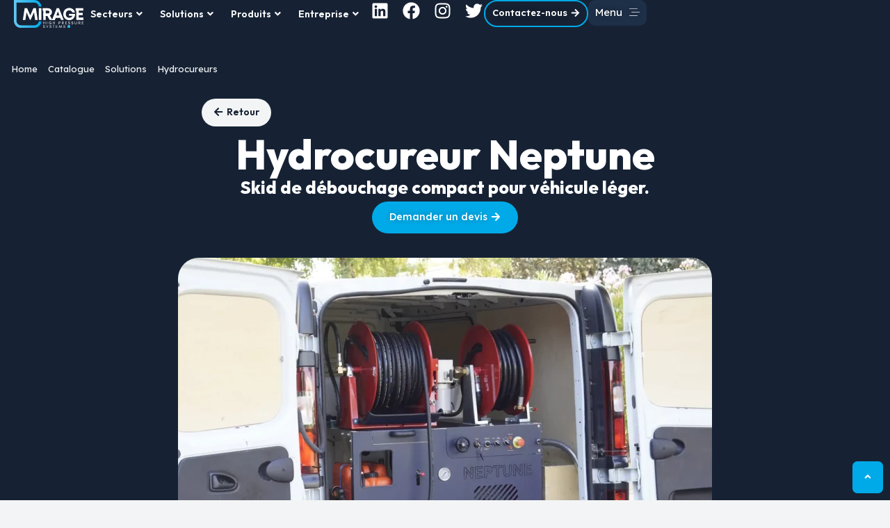

--- FILE ---
content_type: text/html; charset=UTF-8
request_url: https://miragehp.com/store/solutions/hydrocureurs/neptune-hy100/
body_size: 43991
content:
<!doctype html>
<html lang="en-US">
<head>
	<meta charset="UTF-8">
	<meta name="viewport" content="width=device-width, initial-scale=1">
	<link rel="profile" href="https://gmpg.org/xfn/11">
	<meta name='robots' content='index, follow, max-image-preview:large, max-snippet:-1, max-video-preview:-1' />

	<!-- This site is optimized with the Yoast SEO plugin v20.11 - https://yoast.com/wordpress/plugins/seo/ -->
	<title>Neptune HY100 : Hydrocureur Compact et Efficace</title>
	<link rel="canonical" href="https://miragehp.com/store/solutions/hydrocureurs/neptune-hy100/" />
	<meta property="og:locale" content="en_US" />
	<meta property="og:type" content="article" />
	<meta property="og:title" content="Neptune HY100 : Hydrocureur Compact et Efficace" />
	<meta property="og:description" content="Skid de débouchage compact pour véhicule léger." />
	<meta property="og:url" content="https://miragehp.com/store/solutions/hydrocureurs/neptune-hy100/" />
	<meta property="og:site_name" content="MIRAGE" />
	<meta property="article:publisher" content="https://facebook.com/eim-mirage" />
	<meta property="article:modified_time" content="2024-09-13T13:19:19+00:00" />
	<meta property="og:image" content="https://miragehp.com/wp-content/uploads/2024/09/neptune-trafic-side-back-1.webp" />
	<meta property="og:image:width" content="2000" />
	<meta property="og:image:height" content="1333" />
	<meta property="og:image:type" content="image/webp" />
	<meta name="twitter:card" content="summary_large_image" />
	<meta name="twitter:label1" content="Est. reading time" />
	<meta name="twitter:data1" content="1 minute" />
	<script type="application/ld+json" class="yoast-schema-graph">{"@context":"https://schema.org","@graph":[{"@type":"WebPage","@id":"https://miragehp.com/store/solutions/hydrocureurs/neptune-hy100/","url":"https://miragehp.com/store/solutions/hydrocureurs/neptune-hy100/","name":"Neptune HY100 : Hydrocureur Compact et Efficace","isPartOf":{"@id":"https://miragehp.com/#website"},"primaryImageOfPage":{"@id":"https://miragehp.com/store/solutions/hydrocureurs/neptune-hy100/#primaryimage"},"image":{"@id":"https://miragehp.com/store/solutions/hydrocureurs/neptune-hy100/#primaryimage"},"thumbnailUrl":"https://miragehp.com/wp-content/uploads/2024/09/neptune-trafic-side-back-1.webp","datePublished":"2023-07-07T15:01:55+00:00","dateModified":"2024-09-13T13:19:19+00:00","breadcrumb":{"@id":"https://miragehp.com/store/solutions/hydrocureurs/neptune-hy100/#breadcrumb"},"inLanguage":"en-US","potentialAction":[{"@type":"ReadAction","target":["https://miragehp.com/store/solutions/hydrocureurs/neptune-hy100/"]}]},{"@type":"ImageObject","inLanguage":"en-US","@id":"https://miragehp.com/store/solutions/hydrocureurs/neptune-hy100/#primaryimage","url":"https://miragehp.com/wp-content/uploads/2024/09/neptune-trafic-side-back-1.webp","contentUrl":"https://miragehp.com/wp-content/uploads/2024/09/neptune-trafic-side-back-1.webp","width":2000,"height":1333},{"@type":"BreadcrumbList","@id":"https://miragehp.com/store/solutions/hydrocureurs/neptune-hy100/#breadcrumb","itemListElement":[{"@type":"ListItem","position":1,"name":"Accueil","item":"https://miragehp.com/"},{"@type":"ListItem","position":2,"name":"Catalogue","item":"https://miragehp.com/store/"},{"@type":"ListItem","position":3,"name":"Hydrocureur Neptune"}]},{"@type":"WebSite","@id":"https://miragehp.com/#website","url":"https://miragehp.com/","name":"MIRAGE","description":"Systèmes de lavage à haute pression professionnels","publisher":{"@id":"https://miragehp.com/#organization"},"alternateName":"l'expert du lavage à haute pression","potentialAction":[{"@type":"SearchAction","target":{"@type":"EntryPoint","urlTemplate":"https://miragehp.com/?s={search_term_string}"},"query-input":"required name=search_term_string"}],"inLanguage":"en-US"},{"@type":"Organization","@id":"https://miragehp.com/#organization","name":"EIM MIRAGE","alternateName":"l'expert du lavage à haute pression","url":"https://miragehp.com/","logo":{"@type":"ImageObject","inLanguage":"en-US","@id":"https://miragehp.com/#/schema/logo/image/","url":"https://miragehp.com/wp-content/uploads/2023/07/logo-mirage-light@1x.jpg","contentUrl":"https://miragehp.com/wp-content/uploads/2023/07/logo-mirage-light@1x.jpg","width":600,"height":230,"caption":"EIM MIRAGE"},"image":{"@id":"https://miragehp.com/#/schema/logo/image/"},"sameAs":["https://facebook.com/eim-mirage","https://www.linkedin.com/company/miragehp"]}]}</script>
	<!-- / Yoast SEO plugin. -->


<link rel='dns-prefetch' href='//stats.wp.com' />
<link rel='dns-prefetch' href='//v0.wordpress.com' />
<link rel="alternate" type="application/rss+xml" title="MIRAGE &raquo; Feed" href="https://miragehp.com/feed/" />
<link rel="alternate" type="application/rss+xml" title="MIRAGE &raquo; Comments Feed" href="https://miragehp.com/comments/feed/" />
<link rel="preload" href="https://fonts.googleapis.com/css2?family=Outfit:ital,wght@0,100;0,200;0,300;0,400;0,500;0,600;0,700;0,800;0,900;1,100;1,200;1,300;1,400;1,500;1,600;1,700;1,800;1,900&family=Lexend:ital,wght@0,100;0,200;0,300;0,400;0,500;0,600;0,700;0,800;0,900;1,100;1,200;1,300;1,400;1,500;1,600;1,700;1,800;1,900&family=Montserrat:ital,wght@0,100;0,200;0,300;0,400;0,500;0,600;0,700;0,800;0,900;1,100;1,200;1,300;1,400;1,500;1,600;1,700;1,800;1,900&display=swap" as="style" media="all" onload="this.onload=null;this.rel='stylesheet'" />
<link rel="stylesheet" href="https://fonts.googleapis.com/css2?family=Outfit:ital,wght@0,100;0,200;0,300;0,400;0,500;0,600;0,700;0,800;0,900;1,100;1,200;1,300;1,400;1,500;1,600;1,700;1,800;1,900&family=Lexend:ital,wght@0,100;0,200;0,300;0,400;0,500;0,600;0,700;0,800;0,900;1,100;1,200;1,300;1,400;1,500;1,600;1,700;1,800;1,900&family=Montserrat:ital,wght@0,100;0,200;0,300;0,400;0,500;0,600;0,700;0,800;0,900;1,100;1,200;1,300;1,400;1,500;1,600;1,700;1,800;1,900&display=swap" media="all" />
<noscript><link rel="stylesheet" href="https://fonts.googleapis.com/css2?family=Outfit:ital,wght@0,100;0,200;0,300;0,400;0,500;0,600;0,700;0,800;0,900;1,100;1,200;1,300;1,400;1,500;1,600;1,700;1,800;1,900&family=Lexend:ital,wght@0,100;0,200;0,300;0,400;0,500;0,600;0,700;0,800;0,900;1,100;1,200;1,300;1,400;1,500;1,600;1,700;1,800;1,900&family=Montserrat:ital,wght@0,100;0,200;0,300;0,400;0,500;0,600;0,700;0,800;0,900;1,100;1,200;1,300;1,400;1,500;1,600;1,700;1,800;1,900&display=swap" media="all" /></noscript>
<!--[if IE]><link rel="stylesheet" href="https://fonts.googleapis.com/css2?family=Outfit:ital,wght@0,100;0,200;0,300;0,400;0,500;0,600;0,700;0,800;0,900;1,100;1,200;1,300;1,400;1,500;1,600;1,700;1,800;1,900&family=Lexend:ital,wght@0,100;0,200;0,300;0,400;0,500;0,600;0,700;0,800;0,900;1,100;1,200;1,300;1,400;1,500;1,600;1,700;1,800;1,900&family=Montserrat:ital,wght@0,100;0,200;0,300;0,400;0,500;0,600;0,700;0,800;0,900;1,100;1,200;1,300;1,400;1,500;1,600;1,700;1,800;1,900&display=swap" media="all" /><![endif]-->
<style id='global-styles-inline-css'>
body{--wp--preset--color--black: #000000;--wp--preset--color--cyan-bluish-gray: #abb8c3;--wp--preset--color--white: #ffffff;--wp--preset--color--pale-pink: #f78da7;--wp--preset--color--vivid-red: #cf2e2e;--wp--preset--color--luminous-vivid-orange: #ff6900;--wp--preset--color--luminous-vivid-amber: #fcb900;--wp--preset--color--light-green-cyan: #7bdcb5;--wp--preset--color--vivid-green-cyan: #00d084;--wp--preset--color--pale-cyan-blue: #8ed1fc;--wp--preset--color--vivid-cyan-blue: #0693e3;--wp--preset--color--vivid-purple: #9b51e0;--wp--preset--gradient--vivid-cyan-blue-to-vivid-purple: linear-gradient(135deg,rgba(6,147,227,1) 0%,rgb(155,81,224) 100%);--wp--preset--gradient--light-green-cyan-to-vivid-green-cyan: linear-gradient(135deg,rgb(122,220,180) 0%,rgb(0,208,130) 100%);--wp--preset--gradient--luminous-vivid-amber-to-luminous-vivid-orange: linear-gradient(135deg,rgba(252,185,0,1) 0%,rgba(255,105,0,1) 100%);--wp--preset--gradient--luminous-vivid-orange-to-vivid-red: linear-gradient(135deg,rgba(255,105,0,1) 0%,rgb(207,46,46) 100%);--wp--preset--gradient--very-light-gray-to-cyan-bluish-gray: linear-gradient(135deg,rgb(238,238,238) 0%,rgb(169,184,195) 100%);--wp--preset--gradient--cool-to-warm-spectrum: linear-gradient(135deg,rgb(74,234,220) 0%,rgb(151,120,209) 20%,rgb(207,42,186) 40%,rgb(238,44,130) 60%,rgb(251,105,98) 80%,rgb(254,248,76) 100%);--wp--preset--gradient--blush-light-purple: linear-gradient(135deg,rgb(255,206,236) 0%,rgb(152,150,240) 100%);--wp--preset--gradient--blush-bordeaux: linear-gradient(135deg,rgb(254,205,165) 0%,rgb(254,45,45) 50%,rgb(107,0,62) 100%);--wp--preset--gradient--luminous-dusk: linear-gradient(135deg,rgb(255,203,112) 0%,rgb(199,81,192) 50%,rgb(65,88,208) 100%);--wp--preset--gradient--pale-ocean: linear-gradient(135deg,rgb(255,245,203) 0%,rgb(182,227,212) 50%,rgb(51,167,181) 100%);--wp--preset--gradient--electric-grass: linear-gradient(135deg,rgb(202,248,128) 0%,rgb(113,206,126) 100%);--wp--preset--gradient--midnight: linear-gradient(135deg,rgb(2,3,129) 0%,rgb(40,116,252) 100%);--wp--preset--duotone--dark-grayscale: url('#wp-duotone-dark-grayscale');--wp--preset--duotone--grayscale: url('#wp-duotone-grayscale');--wp--preset--duotone--purple-yellow: url('#wp-duotone-purple-yellow');--wp--preset--duotone--blue-red: url('#wp-duotone-blue-red');--wp--preset--duotone--midnight: url('#wp-duotone-midnight');--wp--preset--duotone--magenta-yellow: url('#wp-duotone-magenta-yellow');--wp--preset--duotone--purple-green: url('#wp-duotone-purple-green');--wp--preset--duotone--blue-orange: url('#wp-duotone-blue-orange');--wp--preset--font-size--small: 13px;--wp--preset--font-size--medium: 20px;--wp--preset--font-size--large: 36px;--wp--preset--font-size--x-large: 42px;--wp--preset--spacing--20: 0.44rem;--wp--preset--spacing--30: 0.67rem;--wp--preset--spacing--40: 1rem;--wp--preset--spacing--50: 1.5rem;--wp--preset--spacing--60: 2.25rem;--wp--preset--spacing--70: 3.38rem;--wp--preset--spacing--80: 5.06rem;--wp--preset--shadow--natural: 6px 6px 9px rgba(0, 0, 0, 0.2);--wp--preset--shadow--deep: 12px 12px 50px rgba(0, 0, 0, 0.4);--wp--preset--shadow--sharp: 6px 6px 0px rgba(0, 0, 0, 0.2);--wp--preset--shadow--outlined: 6px 6px 0px -3px rgba(255, 255, 255, 1), 6px 6px rgba(0, 0, 0, 1);--wp--preset--shadow--crisp: 6px 6px 0px rgba(0, 0, 0, 1);}body { margin: 0;--wp--style--global--content-size: 800px;--wp--style--global--wide-size: 1200px; }.wp-site-blocks > .alignleft { float: left; margin-right: 2em; }.wp-site-blocks > .alignright { float: right; margin-left: 2em; }.wp-site-blocks > .aligncenter { justify-content: center; margin-left: auto; margin-right: auto; }.wp-site-blocks > * { margin-block-start: 0; margin-block-end: 0; }.wp-site-blocks > * + * { margin-block-start: 24px; }body { --wp--style--block-gap: 24px; }body .is-layout-flow > *{margin-block-start: 0;margin-block-end: 0;}body .is-layout-flow > * + *{margin-block-start: 24px;margin-block-end: 0;}body .is-layout-constrained > *{margin-block-start: 0;margin-block-end: 0;}body .is-layout-constrained > * + *{margin-block-start: 24px;margin-block-end: 0;}body .is-layout-flex{gap: 24px;}body .is-layout-flow > .alignleft{float: left;margin-inline-start: 0;margin-inline-end: 2em;}body .is-layout-flow > .alignright{float: right;margin-inline-start: 2em;margin-inline-end: 0;}body .is-layout-flow > .aligncenter{margin-left: auto !important;margin-right: auto !important;}body .is-layout-constrained > .alignleft{float: left;margin-inline-start: 0;margin-inline-end: 2em;}body .is-layout-constrained > .alignright{float: right;margin-inline-start: 2em;margin-inline-end: 0;}body .is-layout-constrained > .aligncenter{margin-left: auto !important;margin-right: auto !important;}body .is-layout-constrained > :where(:not(.alignleft):not(.alignright):not(.alignfull)){max-width: var(--wp--style--global--content-size);margin-left: auto !important;margin-right: auto !important;}body .is-layout-constrained > .alignwide{max-width: var(--wp--style--global--wide-size);}body .is-layout-flex{display: flex;}body .is-layout-flex{flex-wrap: wrap;align-items: center;}body .is-layout-flex > *{margin: 0;}body{padding-top: 0px;padding-right: 0px;padding-bottom: 0px;padding-left: 0px;}a:where(:not(.wp-element-button)){text-decoration: underline;}.wp-element-button, .wp-block-button__link{background-color: #32373c;border-width: 0;color: #fff;font-family: inherit;font-size: inherit;line-height: inherit;padding: calc(0.667em + 2px) calc(1.333em + 2px);text-decoration: none;}.has-black-color{color: var(--wp--preset--color--black) !important;}.has-cyan-bluish-gray-color{color: var(--wp--preset--color--cyan-bluish-gray) !important;}.has-white-color{color: var(--wp--preset--color--white) !important;}.has-pale-pink-color{color: var(--wp--preset--color--pale-pink) !important;}.has-vivid-red-color{color: var(--wp--preset--color--vivid-red) !important;}.has-luminous-vivid-orange-color{color: var(--wp--preset--color--luminous-vivid-orange) !important;}.has-luminous-vivid-amber-color{color: var(--wp--preset--color--luminous-vivid-amber) !important;}.has-light-green-cyan-color{color: var(--wp--preset--color--light-green-cyan) !important;}.has-vivid-green-cyan-color{color: var(--wp--preset--color--vivid-green-cyan) !important;}.has-pale-cyan-blue-color{color: var(--wp--preset--color--pale-cyan-blue) !important;}.has-vivid-cyan-blue-color{color: var(--wp--preset--color--vivid-cyan-blue) !important;}.has-vivid-purple-color{color: var(--wp--preset--color--vivid-purple) !important;}.has-black-background-color{background-color: var(--wp--preset--color--black) !important;}.has-cyan-bluish-gray-background-color{background-color: var(--wp--preset--color--cyan-bluish-gray) !important;}.has-white-background-color{background-color: var(--wp--preset--color--white) !important;}.has-pale-pink-background-color{background-color: var(--wp--preset--color--pale-pink) !important;}.has-vivid-red-background-color{background-color: var(--wp--preset--color--vivid-red) !important;}.has-luminous-vivid-orange-background-color{background-color: var(--wp--preset--color--luminous-vivid-orange) !important;}.has-luminous-vivid-amber-background-color{background-color: var(--wp--preset--color--luminous-vivid-amber) !important;}.has-light-green-cyan-background-color{background-color: var(--wp--preset--color--light-green-cyan) !important;}.has-vivid-green-cyan-background-color{background-color: var(--wp--preset--color--vivid-green-cyan) !important;}.has-pale-cyan-blue-background-color{background-color: var(--wp--preset--color--pale-cyan-blue) !important;}.has-vivid-cyan-blue-background-color{background-color: var(--wp--preset--color--vivid-cyan-blue) !important;}.has-vivid-purple-background-color{background-color: var(--wp--preset--color--vivid-purple) !important;}.has-black-border-color{border-color: var(--wp--preset--color--black) !important;}.has-cyan-bluish-gray-border-color{border-color: var(--wp--preset--color--cyan-bluish-gray) !important;}.has-white-border-color{border-color: var(--wp--preset--color--white) !important;}.has-pale-pink-border-color{border-color: var(--wp--preset--color--pale-pink) !important;}.has-vivid-red-border-color{border-color: var(--wp--preset--color--vivid-red) !important;}.has-luminous-vivid-orange-border-color{border-color: var(--wp--preset--color--luminous-vivid-orange) !important;}.has-luminous-vivid-amber-border-color{border-color: var(--wp--preset--color--luminous-vivid-amber) !important;}.has-light-green-cyan-border-color{border-color: var(--wp--preset--color--light-green-cyan) !important;}.has-vivid-green-cyan-border-color{border-color: var(--wp--preset--color--vivid-green-cyan) !important;}.has-pale-cyan-blue-border-color{border-color: var(--wp--preset--color--pale-cyan-blue) !important;}.has-vivid-cyan-blue-border-color{border-color: var(--wp--preset--color--vivid-cyan-blue) !important;}.has-vivid-purple-border-color{border-color: var(--wp--preset--color--vivid-purple) !important;}.has-vivid-cyan-blue-to-vivid-purple-gradient-background{background: var(--wp--preset--gradient--vivid-cyan-blue-to-vivid-purple) !important;}.has-light-green-cyan-to-vivid-green-cyan-gradient-background{background: var(--wp--preset--gradient--light-green-cyan-to-vivid-green-cyan) !important;}.has-luminous-vivid-amber-to-luminous-vivid-orange-gradient-background{background: var(--wp--preset--gradient--luminous-vivid-amber-to-luminous-vivid-orange) !important;}.has-luminous-vivid-orange-to-vivid-red-gradient-background{background: var(--wp--preset--gradient--luminous-vivid-orange-to-vivid-red) !important;}.has-very-light-gray-to-cyan-bluish-gray-gradient-background{background: var(--wp--preset--gradient--very-light-gray-to-cyan-bluish-gray) !important;}.has-cool-to-warm-spectrum-gradient-background{background: var(--wp--preset--gradient--cool-to-warm-spectrum) !important;}.has-blush-light-purple-gradient-background{background: var(--wp--preset--gradient--blush-light-purple) !important;}.has-blush-bordeaux-gradient-background{background: var(--wp--preset--gradient--blush-bordeaux) !important;}.has-luminous-dusk-gradient-background{background: var(--wp--preset--gradient--luminous-dusk) !important;}.has-pale-ocean-gradient-background{background: var(--wp--preset--gradient--pale-ocean) !important;}.has-electric-grass-gradient-background{background: var(--wp--preset--gradient--electric-grass) !important;}.has-midnight-gradient-background{background: var(--wp--preset--gradient--midnight) !important;}.has-small-font-size{font-size: var(--wp--preset--font-size--small) !important;}.has-medium-font-size{font-size: var(--wp--preset--font-size--medium) !important;}.has-large-font-size{font-size: var(--wp--preset--font-size--large) !important;}.has-x-large-font-size{font-size: var(--wp--preset--font-size--x-large) !important;}
.wp-block-navigation a:where(:not(.wp-element-button)){color: inherit;}
.wp-block-pullquote{font-size: 1.5em;line-height: 1.6;}
</style>
<style id='woocommerce-inline-inline-css'>
.woocommerce form .form-row .required { visibility: visible; }
</style>
<link rel='stylesheet' id='wpo_min-header-0-css' href='https://miragehp.com/wp-content/cache/wpo-minify/1764663850/assets/wpo-minify-header-705b6fa3.min.css' media='all' />
<link rel='stylesheet' id='wpo_min-header-1-css' href='https://miragehp.com/wp-content/cache/wpo-minify/1764663850/assets/wpo-minify-header-8c561306.min.css' media='only screen and (max-width: 768px)' />
<link rel='stylesheet' id='wpo_min-header-2-css' href='https://miragehp.com/wp-content/cache/wpo-minify/1764663850/assets/wpo-minify-header-99d0f469.min.css' media='all' />
<link rel="preconnect" href="https://fonts.gstatic.com/" crossorigin><script id='wpo_min-header-0-js-extra'>
var php_vars = {"ljo_clase":"ljoptimizer"};
var wpstg = {"nonce":"b462d040df"};
</script>
<script src='https://miragehp.com/wp-content/cache/wpo-minify/1764663850/assets/wpo-minify-header-b69127ab.min.js' id='wpo_min-header-0-js'></script>
<link rel="https://api.w.org/" href="https://miragehp.com/wp-json/" /><link rel="alternate" type="application/json" href="https://miragehp.com/wp-json/wp/v2/product/16167" /><link rel="EditURI" type="application/rsd+xml" title="RSD" href="https://miragehp.com/xmlrpc.php?rsd" />
<link rel="wlwmanifest" type="application/wlwmanifest+xml" href="https://miragehp.com/wp-includes/wlwmanifest.xml" />
<meta name="generator" content="WordPress 6.2.8" />
<meta name="generator" content="WooCommerce 7.9.0" />
<link rel='shortlink' href='https://miragehp.com/?p=16167' />
<link rel="alternate" type="application/json+oembed" href="https://miragehp.com/wp-json/oembed/1.0/embed?url=https%3A%2F%2Fmiragehp.com%2Fstore%2Fsolutions%2Fhydrocureurs%2Fneptune-hy100%2F" />
<link rel="alternate" type="text/xml+oembed" href="https://miragehp.com/wp-json/oembed/1.0/embed?url=https%3A%2F%2Fmiragehp.com%2Fstore%2Fsolutions%2Fhydrocureurs%2Fneptune-hy100%2F&#038;format=xml" />

<style>
a.ljoptimizer,
span.ljoptimizer {
	cursor: pointer;
}
a.ljoptimizer,
span.ljoptimizer {
	cursor: pointer; /* ajoute le curseur qui simule un lien */
}
</style>
	<style>img#wpstats{display:none}</style>
		<meta name="description" content="Skid de débouchage compact pour véhicule léger.">
	<noscript><style>.woocommerce-product-gallery{ opacity: 1 !important; }</style></noscript>
	<meta name="generator" content="Elementor 3.14.1; features: e_dom_optimization, e_optimized_assets_loading, e_optimized_css_loading, e_font_icon_svg, a11y_improvements, additional_custom_breakpoints; settings: css_print_method-external, google_font-enabled, font_display-auto">
<!-- Google Tag Manager -->
<script>(function(w,d,s,l,i){w[l]=w[l]||[];w[l].push({'gtm.start':
new Date().getTime(),event:'gtm.js'});var f=d.getElementsByTagName(s)[0],
j=d.createElement(s),dl=l!='dataLayer'?'&l='+l:'';j.async=true;j.src=
'https://www.googletagmanager.com/gtm.js?id='+i+dl;f.parentNode.insertBefore(j,f);
})(window,document,'script','dataLayer','GTM-TZVZBBN');</script>
<!-- End Google Tag Manager -->
<!-- Hotjar Tracking Code for https://miragehp.com -->
<script>
    (function(h,o,t,j,a,r){
        h.hj=h.hj||function(){(h.hj.q=h.hj.q||[]).push(arguments)};
        h._hjSettings={hjid:1222740,hjsv:6};
        a=o.getElementsByTagName('head')[0];
        r=o.createElement('script');r.async=1;
        r.src=t+h._hjSettings.hjid+j+h._hjSettings.hjsv;
        a.appendChild(r);
    })(window,document,'https://static.hotjar.com/c/hotjar-','.js?sv=');
</script>
<script type="text/javascript"> 
 
jQuery(document).ready(function() {
    jQuery('#btn-back').on('click', function() {
      window.history.go(-1); 
      return false;
    });
});
 
</script>
<script id="datafast-queue">
  window.datafast = window.datafast || function() {
    window.datafast.q = window.datafast.q || [];
    window.datafast.q.push(arguments);
  };
</script>

<style type="text/css">.broken_link, a.broken_link {
	text-decoration: line-through;
}</style>			<meta name="theme-color" content="#F3F4F5">
			<link rel="icon" href="https://miragehp.com/wp-content/uploads/2021/02/M-Dark-Favicon-100x100.webp" sizes="32x32" />
<link rel="icon" href="https://miragehp.com/wp-content/uploads/2021/02/M-Dark-Favicon-300x300.webp" sizes="192x192" />
<link rel="apple-touch-icon" href="https://miragehp.com/wp-content/uploads/2021/02/M-Dark-Favicon-300x300.webp" />
<meta name="msapplication-TileImage" content="https://miragehp.com/wp-content/uploads/2021/02/M-Dark-Favicon-300x300.webp" />
<style type="text/css" id="wp-custom-css">/* General Card Styles */
.elementor-element.custom-card {
    margin: 20px 0;
    padding: 96px 24px; /* 96px top and bottom, 24px left and right */
    border-radius: 30px;
 
}

/* Background Colors */
.custom-card.card-odd {
    background-color: var(--e-global-color-7433b98f); /* Your specified white color variable */
}

.custom-card.card-even {
    background-color: var(--e-global-color-primary); /* Blue background */
    color: #ffffff; /* Ensure text is readable on blue background */
}

.custom-card.card-even .card-text h2,
.custom-card.card-even .card-text p {
    color: #ffffff;
}

/* Flex Layout */
.custom-card .card-content {
    display: flex;
    align-items: center; /* Center content vertically */
    justify-content: space-between;
}

.card-image, .card-text {
    flex: 1 1 50%; /* Each takes up 50% width */
    box-sizing: border-box;
}

.card-image {
    margin: 0 20px;
}

.card-image img {
    max-width: 100%;
    height: auto;
    border-radius: 30px; /* Match the card's border radius */
}

.card-text {
    margin: 0 20px;
    font-family: var(--e-global-typography-primary-font-family);
}

.card-text h2 {
    font-size: 25px;
    font-weight: 800;
    margin-bottom: 10px;
}

.card-text p {
    font-size: 16px;
    font-weight: 600;
}

/* Alternate Order for Even Cards */
.custom-card.card-even .card-content {
    flex-direction: row-reverse;
}

/* Mobile Adjustments */
@media (max-width: 768px) {
    .custom-card .card-content {
        flex-direction: column; /* Stack items vertically */
    }
	
	.elementor-element.custom-card {
    margin: 20px 0;
    padding: 48px 24px; /* 96px top and bottom, 24px left and right */
    border-radius: 30px;
 
}
	
	.custom-card.card-even .card-content {
    flex-direction: column;
}
    .card-image, .card-text {
        flex: 1 1 100%;
        max-width: 100%;
        margin: 10px 0;
    }
    /* Ensure image appears first */
    .card-image {
        order: 1;
    }
    .card-text {
        order: 2;
    }</style></head> <body class="product-template-default single single-product postid-16167 wp-custom-logo wp-embed-responsive theme-hello-elementor woocommerce woocommerce-page woocommerce-no-js hello-elementor-default jet-mega-menu-location e-lazyload elementor-default elementor-template-full-width elementor-kit-5044 elementor-page-17682">  <svg xmlns="http://www.w3.org/2000/svg" viewBox="0 0 0 0" width="0" height="0" focusable="false" role="none" style="visibility: hidden; position: absolute; left: -9999px; overflow: hidden;" ><defs><filter id="wp-duotone-dark-grayscale"><feColorMatrix color-interpolation-filters="sRGB" type="matrix" values=" .299 .587 .114 0 0 .299 .587 .114 0 0 .299 .587 .114 0 0 .299 .587 .114 0 0 " /><feComponentTransfer color-interpolation-filters="sRGB" ><feFuncR type="table" tableValues="0 0.49803921568627" /><feFuncG type="table" tableValues="0 0.49803921568627" /><feFuncB type="table" tableValues="0 0.49803921568627" /><feFuncA type="table" tableValues="1 1" /></feComponentTransfer><feComposite in2="SourceGraphic" operator="in" /></filter></defs></svg><svg xmlns="http://www.w3.org/2000/svg" viewBox="0 0 0 0" width="0" height="0" focusable="false" role="none" style="visibility: hidden; position: absolute; left: -9999px; overflow: hidden;" ><defs><filter id="wp-duotone-grayscale"><feColorMatrix color-interpolation-filters="sRGB" type="matrix" values=" .299 .587 .114 0 0 .299 .587 .114 0 0 .299 .587 .114 0 0 .299 .587 .114 0 0 " /><feComponentTransfer color-interpolation-filters="sRGB" ><feFuncR type="table" tableValues="0 1" /><feFuncG type="table" tableValues="0 1" /><feFuncB type="table" tableValues="0 1" /><feFuncA type="table" tableValues="1 1" /></feComponentTransfer><feComposite in2="SourceGraphic" operator="in" /></filter></defs></svg><svg xmlns="http://www.w3.org/2000/svg" viewBox="0 0 0 0" width="0" height="0" focusable="false" role="none" style="visibility: hidden; position: absolute; left: -9999px; overflow: hidden;" ><defs><filter id="wp-duotone-purple-yellow"><feColorMatrix color-interpolation-filters="sRGB" type="matrix" values=" .299 .587 .114 0 0 .299 .587 .114 0 0 .299 .587 .114 0 0 .299 .587 .114 0 0 " /><feComponentTransfer color-interpolation-filters="sRGB" ><feFuncR type="table" tableValues="0.54901960784314 0.98823529411765" /><feFuncG type="table" tableValues="0 1" /><feFuncB type="table" tableValues="0.71764705882353 0.25490196078431" /><feFuncA type="table" tableValues="1 1" /></feComponentTransfer><feComposite in2="SourceGraphic" operator="in" /></filter></defs></svg><svg xmlns="http://www.w3.org/2000/svg" viewBox="0 0 0 0" width="0" height="0" focusable="false" role="none" style="visibility: hidden; position: absolute; left: -9999px; overflow: hidden;" ><defs><filter id="wp-duotone-blue-red"><feColorMatrix color-interpolation-filters="sRGB" type="matrix" values=" .299 .587 .114 0 0 .299 .587 .114 0 0 .299 .587 .114 0 0 .299 .587 .114 0 0 " /><feComponentTransfer color-interpolation-filters="sRGB" ><feFuncR type="table" tableValues="0 1" /><feFuncG type="table" tableValues="0 0.27843137254902" /><feFuncB type="table" tableValues="0.5921568627451 0.27843137254902" /><feFuncA type="table" tableValues="1 1" /></feComponentTransfer><feComposite in2="SourceGraphic" operator="in" /></filter></defs></svg><svg xmlns="http://www.w3.org/2000/svg" viewBox="0 0 0 0" width="0" height="0" focusable="false" role="none" style="visibility: hidden; position: absolute; left: -9999px; overflow: hidden;" ><defs><filter id="wp-duotone-midnight"><feColorMatrix color-interpolation-filters="sRGB" type="matrix" values=" .299 .587 .114 0 0 .299 .587 .114 0 0 .299 .587 .114 0 0 .299 .587 .114 0 0 " /><feComponentTransfer color-interpolation-filters="sRGB" ><feFuncR type="table" tableValues="0 0" /><feFuncG type="table" tableValues="0 0.64705882352941" /><feFuncB type="table" tableValues="0 1" /><feFuncA type="table" tableValues="1 1" /></feComponentTransfer><feComposite in2="SourceGraphic" operator="in" /></filter></defs></svg><svg xmlns="http://www.w3.org/2000/svg" viewBox="0 0 0 0" width="0" height="0" focusable="false" role="none" style="visibility: hidden; position: absolute; left: -9999px; overflow: hidden;" ><defs><filter id="wp-duotone-magenta-yellow"><feColorMatrix color-interpolation-filters="sRGB" type="matrix" values=" .299 .587 .114 0 0 .299 .587 .114 0 0 .299 .587 .114 0 0 .299 .587 .114 0 0 " /><feComponentTransfer color-interpolation-filters="sRGB" ><feFuncR type="table" tableValues="0.78039215686275 1" /><feFuncG type="table" tableValues="0 0.94901960784314" /><feFuncB type="table" tableValues="0.35294117647059 0.47058823529412" /><feFuncA type="table" tableValues="1 1" /></feComponentTransfer><feComposite in2="SourceGraphic" operator="in" /></filter></defs></svg><svg xmlns="http://www.w3.org/2000/svg" viewBox="0 0 0 0" width="0" height="0" focusable="false" role="none" style="visibility: hidden; position: absolute; left: -9999px; overflow: hidden;" ><defs><filter id="wp-duotone-purple-green"><feColorMatrix color-interpolation-filters="sRGB" type="matrix" values=" .299 .587 .114 0 0 .299 .587 .114 0 0 .299 .587 .114 0 0 .299 .587 .114 0 0 " /><feComponentTransfer color-interpolation-filters="sRGB" ><feFuncR type="table" tableValues="0.65098039215686 0.40392156862745" /><feFuncG type="table" tableValues="0 1" /><feFuncB type="table" tableValues="0.44705882352941 0.4" /><feFuncA type="table" tableValues="1 1" /></feComponentTransfer><feComposite in2="SourceGraphic" operator="in" /></filter></defs></svg><svg xmlns="http://www.w3.org/2000/svg" viewBox="0 0 0 0" width="0" height="0" focusable="false" role="none" style="visibility: hidden; position: absolute; left: -9999px; overflow: hidden;" ><defs><filter id="wp-duotone-blue-orange"><feColorMatrix color-interpolation-filters="sRGB" type="matrix" values=" .299 .587 .114 0 0 .299 .587 .114 0 0 .299 .587 .114 0 0 .299 .587 .114 0 0 " /><feComponentTransfer color-interpolation-filters="sRGB" ><feFuncR type="table" tableValues="0.098039215686275 1" /><feFuncG type="table" tableValues="0 0.66274509803922" /><feFuncB type="table" tableValues="0.84705882352941 0.41960784313725" /><feFuncA type="table" tableValues="1 1" /></feComponentTransfer><feComposite in2="SourceGraphic" operator="in" /></filter></defs></svg> <a class="skip-link screen-reader-text" href="#content">Skip to content</a>  		<div data-elementor-type="header" data-elementor-id="14636" class="elementor elementor-14636 elementor-location-header" data-elementor-post-type="elementor_library"> 						<div class="elementor-element elementor-element-427a84a e-con-full e-flex e-con" data-id="427a84a" data-element_type="container" data-settings="{&quot;content_width&quot;:&quot;full&quot;,&quot;background_background&quot;:&quot;classic&quot;,&quot;sticky&quot;:&quot;top&quot;,&quot;sticky_effects_offset&quot;:1,&quot;sticky_on&quot;:[&quot;desktop&quot;,&quot;tablet&quot;,&quot;mobile&quot;],&quot;sticky_offset&quot;:0}"> 				<div class="elementor-element elementor-element-7211a9f elementor-widget__width-auto elementor-widget elementor-widget-image" data-id="7211a9f" data-element_type="widget" data-widget_type="image.default"> 				<div class="elementor-widget-container"> 			<style>/*! elementor - v3.14.0 - 26-06-2023 */ .elementor-widget-image{text-align:center}.elementor-widget-image a{display:inline-block}.elementor-widget-image a img[src$=".svg"]{width:48px}.elementor-widget-image img{vertical-align:middle;display:inline-block}</style>													<a href="https://miragehp.com"> 							<img src="https://miragehp.com/wp-content/uploads/2021/02/logo_mirage_2023.svg" title="logo_mirage_2023" alt="logo_mirage_2023" loading="lazy" />								</a> 															</div> 				</div> 				<div class="elementor-element elementor-element-72215a8 elementor-widget__width-auto elementor-hidden-mobile premium-nav-hor premium-nav-none premium-ham-dropdown elementor-widget elementor-widget-premium-nav-menu" data-id="72215a8" data-element_type="widget" data-settings="{&quot;submenu_icon&quot;:{&quot;value&quot;:&quot;fas fa-angle-down&quot;,&quot;library&quot;:&quot;fa-solid&quot;}}" data-widget_type="premium-nav-menu.default"> 				<div class="elementor-widget-container"> 						<div data-settings="{&quot;breakpoint&quot;:676,&quot;mobileLayout&quot;:&quot;dropdown&quot;,&quot;mainLayout&quot;:&quot;hor&quot;,&quot;stretchDropdown&quot;:false,&quot;hoverEffect&quot;:&quot;&quot;,&quot;submenuEvent&quot;:&quot;hover&quot;,&quot;submenuTrigger&quot;:null,&quot;closeAfterClick&quot;:false}" class="premium-nav-widget-container premium-nav-pointer-none" style="visibility:hidden; opacity:0;">  				<div class="premium-ver-inner-container">  					<div class="premium-hamburger-toggle premium-mobile-menu-icon" role="button" aria-label="Toggle Menu">  						<span class="premium-toggle-text">  							<i aria-hidden="true" class="fas fa-bars"></i>Menu						</span>  						<span class="premium-toggle-close">  							<i aria-hidden="true" class="fas fa-times"></i>Close						</span>  					</div>  											<div class="premium-nav-menu-container">  							<ul class="premium-nav-menu premium-main-nav-menu">  								  			  			  			  			  			  			  			  			<li class="menu-item premium-nav-menu-item elementor-repeater elementor-repeater-item-ea88d84 menu-item-has-children premium-mega-nav-item" data-full-width="true"><a href="#" class='premium-menu-link premium-menu-link-parent'>Secteurs<i class="premium-dropdown-icon fas fa-angle-down"></i></a><div class="premium-mega-content-container">		<div data-elementor-type="page" data-elementor-id="14667" class="elementor elementor-14667" data-elementor-post-type="elementor_library"> 							<div class="elementor-element elementor-element-856367d e-flex e-con-boxed e-con" data-id="856367d" data-element_type="container" data-settings="{&quot;background_background&quot;:&quot;classic&quot;,&quot;content_width&quot;:&quot;boxed&quot;}"> 					<div class="e-con-inner"> 		<div class="elementor-element elementor-element-5007730 e-con-full e-flex e-con" data-id="5007730" data-element_type="container" data-settings="{&quot;content_width&quot;:&quot;full&quot;}"> 				<div class="elementor-element elementor-element-ae79577 elementor-widget elementor-widget-heading" data-id="ae79577" data-element_type="widget" data-widget_type="heading.default"> 				<div class="elementor-widget-container"> 			<style>/*! elementor - v3.14.0 - 26-06-2023 */ .elementor-heading-title{padding:0;margin:0;line-height:1}.elementor-widget-heading .elementor-heading-title[class*=elementor-size-]>a{color:inherit;font-size:inherit;line-height:inherit}.elementor-widget-heading .elementor-heading-title.elementor-size-small{font-size:15px}.elementor-widget-heading .elementor-heading-title.elementor-size-medium{font-size:19px}.elementor-widget-heading .elementor-heading-title.elementor-size-large{font-size:29px}.elementor-widget-heading .elementor-heading-title.elementor-size-xl{font-size:39px}.elementor-widget-heading .elementor-heading-title.elementor-size-xxl{font-size:59px}</style><div class="elementor-heading-title elementor-size-default"><a href="https://miragehp.com/secteurs/">Secteurs d'activités</a></div>		</div> 				</div> 				<div class="elementor-element elementor-element-e3d4c1d elementor-widget elementor-widget-heading" data-id="e3d4c1d" data-element_type="widget" data-widget_type="heading.default"> 				<div class="elementor-widget-container"> 			<div class="elementor-heading-title elementor-size-default"><a href="https://miragehp.com/secteurs/la-haute-pression-pour-les-collectivites/">Collectivités</a></div>		</div> 				</div> 				<div class="elementor-element elementor-element-aad2793 elementor-widget elementor-widget-heading" data-id="aad2793" data-element_type="widget" data-widget_type="heading.default"> 				<div class="elementor-widget-container"> 			<div class="elementor-heading-title elementor-size-default"><a href="https://miragehp.com/secteurs/la-haute-pression-pour-les-secteurs-de-la-proprete-et-du-nettoyage/">Propreté, environnement</a></div>		</div> 				</div> 				<div class="elementor-element elementor-element-d216fba elementor-widget elementor-widget-heading" data-id="d216fba" data-element_type="widget" data-widget_type="heading.default"> 				<div class="elementor-widget-container"> 			<div class="elementor-heading-title elementor-size-default"><a href="https://miragehp.com/secteurs/la-haute-pression-pour-le-secteur-de-leau/">Secteur de l'eau</a></div>		</div> 				</div> 				</div> 		<div class="elementor-element elementor-element-87b137d e-con-full e-flex e-con" data-id="87b137d" data-element_type="container" data-settings="{&quot;content_width&quot;:&quot;full&quot;}"> 				<div class="elementor-element elementor-element-aae8812 elementor-widget elementor-widget-heading" data-id="aae8812" data-element_type="widget" data-widget_type="heading.default"> 				<div class="elementor-widget-container"> 			<div class="elementor-heading-title elementor-size-default"><a href="https://miragehp.com/secteurs/la-haute-pression-pour-le-batiment-et-les-travaux-publics/">Bâtiment, travaux publics</a></div>		</div> 				</div> 				<div class="elementor-element elementor-element-8cadbeb elementor-widget elementor-widget-heading" data-id="8cadbeb" data-element_type="widget" data-widget_type="heading.default"> 				<div class="elementor-widget-container"> 			<div class="elementor-heading-title elementor-size-default"><a href="https://miragehp.com/secteurs/la-haute-pression-pour-la-viticulture-et-viniculture/">Viticulture, Viniculture</a></div>		</div> 				</div> 				<div class="elementor-element elementor-element-381be3e elementor-widget elementor-widget-heading" data-id="381be3e" data-element_type="widget" data-widget_type="heading.default"> 				<div class="elementor-widget-container"> 			<div class="elementor-heading-title elementor-size-default"><a href="https://miragehp.com/secteurs/la-haute-pression-pour-lindustrie-agroalimentaire/">Agroalimentaire</a></div>		</div> 				</div> 				<div class="elementor-element elementor-element-318d967 elementor-widget elementor-widget-heading" data-id="318d967" data-element_type="widget" data-widget_type="heading.default"> 				<div class="elementor-widget-container"> 			<div class="elementor-heading-title elementor-size-default"><a href="https://miragehp.com/secteurs/">Tous les secteurs</a></div>		</div> 				</div> 				</div> 					</div> 				</div> 							</div> 		</div></li><li class="menu-item premium-nav-menu-item elementor-repeater elementor-repeater-item-1d534a8 menu-item-has-children premium-mega-nav-item" data-full-width="true"><a href="#" class='premium-menu-link premium-menu-link-parent'>Solutions<i class="premium-dropdown-icon fas fa-angle-down"></i></a><div class="premium-mega-content-container">		<div data-elementor-type="page" data-elementor-id="14679" class="elementor elementor-14679" data-elementor-post-type="elementor_library"> 							<div class="elementor-element elementor-element-4238d64 e-flex e-con-boxed e-con" data-id="4238d64" data-element_type="container" data-settings="{&quot;background_background&quot;:&quot;classic&quot;,&quot;content_width&quot;:&quot;boxed&quot;}"> 					<div class="e-con-inner"> 		<div class="elementor-element elementor-element-ac8b0c4 e-con-full e-flex e-con" data-id="ac8b0c4" data-element_type="container" data-settings="{&quot;content_width&quot;:&quot;full&quot;}"> 		<div class="elementor-element elementor-element-b4991de e-con-full e-flex e-con" data-id="b4991de" data-element_type="container" data-settings="{&quot;content_width&quot;:&quot;full&quot;}"> 				<div class="elementor-element elementor-element-bc219e5 elementor-widget elementor-widget-heading" data-id="bc219e5" data-element_type="widget" data-widget_type="heading.default"> 				<div class="elementor-widget-container"> 			<div class="elementor-heading-title elementor-size-default">Assainissement</div>		</div> 				</div> 				<div class="elementor-element elementor-element-02d9970 elementor-widget elementor-widget-heading" data-id="02d9970" data-element_type="widget" data-widget_type="heading.default"> 				<div class="elementor-widget-container"> 			<div class="elementor-heading-title elementor-size-default"><a href="https://miragehp.com/solutions-lavage-haute-pression/hydrocureur-haute-pression/">Hydrocureurs</a></div>		</div> 				</div> 				</div> 		<div class="elementor-element elementor-element-8484daf e-con-full e-flex e-con" data-id="8484daf" data-element_type="container" data-settings="{&quot;content_width&quot;:&quot;full&quot;}"> 				<div class="elementor-element elementor-element-5a9f176 elementor-widget elementor-widget-heading" data-id="5a9f176" data-element_type="widget" data-widget_type="heading.default"> 				<div class="elementor-widget-container"> 			<div class="elementor-heading-title elementor-size-default">Propreté Urbaine</div>		</div> 				</div> 				<div class="elementor-element elementor-element-7049e50 elementor-widget elementor-widget-heading" data-id="7049e50" data-element_type="widget" data-widget_type="heading.default"> 				<div class="elementor-widget-container"> 			<div class="elementor-heading-title elementor-size-default"><a href="https://miragehp.com/solutions-lavage-haute-pression/skids-de-lavage-haute-pression-proprete/">Lavage haute pression embarqué sur véhicules</a></div>		</div> 				</div> 				<div class="elementor-element elementor-element-16bbe07 elementor-widget elementor-widget-heading" data-id="16bbe07" data-element_type="widget" data-widget_type="heading.default"> 				<div class="elementor-widget-container"> 			<div class="elementor-heading-title elementor-size-default"><a href="https://miragehp.com/solutions-lavage-haute-pression/desherbage-thermique/">Désherbage thermique</a></div>		</div> 				</div> 				<div class="elementor-element elementor-element-515b4a6 elementor-widget elementor-widget-heading" data-id="515b4a6" data-element_type="widget" data-widget_type="heading.default"> 				<div class="elementor-widget-container"> 			<div class="elementor-heading-title elementor-size-default"><a href="https://miragehp.com/groupe-autonome-de-lavage-de-vitre-a-leau-osmosee/">Lavage de vitre à l'eau osmosée</a></div>		</div> 				</div> 				</div> 		<div class="elementor-element elementor-element-1b65e00 e-con-full e-flex e-con" data-id="1b65e00" data-element_type="container" data-settings="{&quot;content_width&quot;:&quot;full&quot;}"> 				<div class="elementor-element elementor-element-76981cd elementor-widget elementor-widget-heading" data-id="76981cd" data-element_type="widget" data-widget_type="heading.default"> 				<div class="elementor-widget-container"> 			<div class="elementor-heading-title elementor-size-default">Eau</div>		</div> 				</div> 				<div class="elementor-element elementor-element-090c44c elementor-widget elementor-widget-heading" data-id="090c44c" data-element_type="widget" data-widget_type="heading.default"> 				<div class="elementor-widget-container"> 			<div class="elementor-heading-title elementor-size-default"><a href="https://miragehp.com/solutions-lavage-haute-pression/nettoyage-et-desinfection-de-reservoirs-deau-potable-andarta/">Lavage et désinfection de réservoirs d'eau potable</a></div>		</div> 				</div> 				</div> 		<div class="elementor-element elementor-element-e3afdac e-con-full e-flex e-con" data-id="e3afdac" data-element_type="container" data-settings="{&quot;content_width&quot;:&quot;full&quot;}"> 				<div class="elementor-element elementor-element-db03c5e elementor-widget elementor-widget-heading" data-id="db03c5e" data-element_type="widget" data-widget_type="heading.default"> 				<div class="elementor-widget-container"> 			<div class="elementor-heading-title elementor-size-default">Viticole, Vinicole</div>		</div> 				</div> 				<div class="elementor-element elementor-element-e9cd858 elementor-widget elementor-widget-heading" data-id="e9cd858" data-element_type="widget" data-widget_type="heading.default"> 				<div class="elementor-widget-container"> 			<div class="elementor-heading-title elementor-size-default"><a href="https://miragehp.com/solutions-lavage-haute-pression/chaudieres-de-sterilisation-stermi/">Chaudières de stérilisation</a></div>		</div> 				</div> 				</div> 				</div> 		<div class="elementor-element elementor-element-4aa074e e-con-full e-flex e-con" data-id="4aa074e" data-element_type="container" data-settings="{&quot;content_width&quot;:&quot;full&quot;}"> 		<div class="elementor-element elementor-element-2b6adac e-con-full e-flex e-con" data-id="2b6adac" data-element_type="container" data-settings="{&quot;content_width&quot;:&quot;full&quot;}"> 				<div class="elementor-element elementor-element-0a95ffe elementor-widget elementor-widget-heading" data-id="0a95ffe" data-element_type="widget" data-widget_type="heading.default"> 				<div class="elementor-widget-container"> 			<div class="elementor-heading-title elementor-size-default">Stations de lavage fixes</div>		</div> 				</div> 				<div class="elementor-element elementor-element-48f0621 elementor-widget elementor-widget-heading" data-id="48f0621" data-element_type="widget" data-widget_type="heading.default"> 				<div class="elementor-widget-container"> 			<div class="elementor-heading-title elementor-size-default"><a href="https://miragehp.com/solutions-lavage-haute-pression/station-de-lavage-poids-lourds/">Pistes de lavage poids lourds</a></div>		</div> 				</div> 				</div> 		<div class="elementor-element elementor-element-c675dfa e-con-full e-flex e-con" data-id="c675dfa" data-element_type="container" data-settings="{&quot;content_width&quot;:&quot;full&quot;}"> 				<div class="elementor-element elementor-element-746e8ed elementor-widget elementor-widget-heading" data-id="746e8ed" data-element_type="widget" data-widget_type="heading.default"> 				<div class="elementor-widget-container"> 			<div class="elementor-heading-title elementor-size-default">Stations de lavage mobiles</div>		</div> 				</div> 				<div class="elementor-element elementor-element-b1efe60 elementor-widget elementor-widget-heading" data-id="b1efe60" data-element_type="widget" data-widget_type="heading.default"> 				<div class="elementor-widget-container"> 			<div class="elementor-heading-title elementor-size-default"><a href="https://miragehp.com/solutions-lavage-haute-pression/lavage-et-desinfection-de-conteneurs/">Lavage de conteneurs et bacs</a></div>		</div> 				</div> 				</div> 		<div class="elementor-element elementor-element-de66175 e-con-full e-flex e-con" data-id="de66175" data-element_type="container" data-settings="{&quot;content_width&quot;:&quot;full&quot;}"> 				<div class="elementor-element elementor-element-d563459 elementor-widget elementor-widget-heading" data-id="d563459" data-element_type="widget" data-widget_type="heading.default"> 				<div class="elementor-widget-container"> 			<div class="elementor-heading-title elementor-size-default">Lutte contre l'incendie</div>		</div> 				</div> 				<div class="elementor-element elementor-element-625351e elementor-widget elementor-widget-heading" data-id="625351e" data-element_type="widget" data-widget_type="heading.default"> 				<div class="elementor-widget-container"> 			<div class="elementor-heading-title elementor-size-default"><a href="https://miragehp.com/solutions-lavage-haute-pression/groupes-de-premiere-intervention-incendie/">Première intervention incendie</a></div>		</div> 				</div> 				</div> 		<div class="elementor-element elementor-element-1340f87 e-con-full e-flex e-con" data-id="1340f87" data-element_type="container" data-settings="{&quot;content_width&quot;:&quot;full&quot;}"> 				<div class="elementor-element elementor-element-8ce24fc elementor-widget elementor-widget-heading" data-id="8ce24fc" data-element_type="widget" data-widget_type="heading.default"> 				<div class="elementor-widget-container"> 			<div class="elementor-heading-title elementor-size-default">Ingénierie de la haute pression</div>		</div> 				</div> 				<div class="elementor-element elementor-element-884c662 elementor-widget elementor-widget-heading" data-id="884c662" data-element_type="widget" data-widget_type="heading.default"> 				<div class="elementor-widget-container"> 			<div class="elementor-heading-title elementor-size-default"><a href="https://miragehp.com/solutions-lavage-haute-pression/groupes-de-lavage-haute-pression-speciaux/">Systèmes de lavage haute pression sur-mesure</a></div>		</div> 				</div> 				</div> 		<div class="elementor-element elementor-element-40d5208 e-con-full e-flex e-con" data-id="40d5208" data-element_type="container" data-settings="{&quot;content_width&quot;:&quot;full&quot;}"> 				<div class="elementor-element elementor-element-cb8556c elementor-widget elementor-widget-heading" data-id="cb8556c" data-element_type="widget" data-widget_type="heading.default"> 				<div class="elementor-widget-container"> 			<div class="elementor-heading-title elementor-size-default"><a href="https://miragehp.com/solutions-lavage-haute-pression/">Toutes les solutions</a></div>		</div> 				</div> 				</div> 				</div> 					</div> 				</div> 							</div> 		</div></li><li class="menu-item premium-nav-menu-item elementor-repeater elementor-repeater-item-8136410 menu-item-has-children premium-mega-nav-item" data-full-width="true"><a href="#" class='premium-menu-link premium-menu-link-parent'>Produits<i class="premium-dropdown-icon fas fa-angle-down"></i></a><div class="premium-mega-content-container">		<div data-elementor-type="page" data-elementor-id="14685" class="elementor elementor-14685" data-elementor-post-type="elementor_library"> 							<div class="elementor-element elementor-element-76850c8 e-flex e-con-boxed e-con" data-id="76850c8" data-element_type="container" data-settings="{&quot;background_background&quot;:&quot;classic&quot;,&quot;content_width&quot;:&quot;boxed&quot;}"> 					<div class="e-con-inner"> 		<div class="elementor-element elementor-element-8ebc5ae e-con-full e-flex e-con" data-id="8ebc5ae" data-element_type="container" data-settings="{&quot;content_width&quot;:&quot;full&quot;}"> 				<div class="elementor-element elementor-element-7612b31 elementor-widget elementor-widget-heading" data-id="7612b31" data-element_type="widget" data-widget_type="heading.default"> 				<div class="elementor-widget-container"> 			<div class="elementor-heading-title elementor-size-default"><a href="https://miragehp.com/produits/nettoyeurs-haute-pression-professionnels/">Nettoyeurs haute pression</a></div>		</div> 				</div> 				<div class="elementor-element elementor-element-1ba32dc elementor-widget elementor-widget-heading" data-id="1ba32dc" data-element_type="widget" data-widget_type="heading.default"> 				<div class="elementor-widget-container"> 			<div class="elementor-heading-title elementor-size-default"><a href="https://miragehp.com/produits/nettoyeurs-haute-pression-professionnels/thermiques/">Thermiques</a></div>		</div> 				</div> 				<div class="elementor-element elementor-element-a1446d9 elementor-widget elementor-widget-heading" data-id="a1446d9" data-element_type="widget" data-widget_type="heading.default"> 				<div class="elementor-widget-container"> 			<div class="elementor-heading-title elementor-size-default"><a href="https://miragehp.com/produits/nettoyeurs-haute-pression-professionnels/electriques-mobiles/">Électriques mobiles</a></div>		</div> 				</div> 				<div class="elementor-element elementor-element-94d52c5 elementor-widget elementor-widget-heading" data-id="94d52c5" data-element_type="widget" data-widget_type="heading.default"> 				<div class="elementor-widget-container"> 			<div class="elementor-heading-title elementor-size-default"><a href="https://miragehp.com/produits/nettoyeurs-haute-pression-professionnels/nettoyeurs-haute-pression-stationnaires/">Électriques stationnaires</a></div>		</div> 				</div> 				<div class="elementor-element elementor-element-71b1fd0 elementor-widget elementor-widget-heading" data-id="71b1fd0" data-element_type="widget" data-widget_type="heading.default"> 				<div class="elementor-widget-container"> 			<div class="elementor-heading-title elementor-size-default"><a href="https://miragehp.com/produits/nettoyeurs-haute-pression-professionnels/nettoyeurs-tres-haute-pression-et-tres-haut-debit/">Très haute pression / très haut débit</a></div>		</div> 				</div> 				<div class="elementor-element elementor-element-0452406 elementor-widget elementor-widget-heading" data-id="0452406" data-element_type="widget" data-widget_type="heading.default"> 				<div class="elementor-widget-container"> 			<div class="elementor-heading-title elementor-size-default"><a href="https://miragehp.com/produits/pompes-haute-pression/">Pompes haute pression</a></div>		</div> 				</div> 				<div class="elementor-element elementor-element-0d7f593 elementor-widget elementor-widget-heading" data-id="0d7f593" data-element_type="widget" data-widget_type="heading.default"> 				<div class="elementor-widget-container"> 			<div class="elementor-heading-title elementor-size-default"><a href="https://miragehp.com/produits/pompes-haute-pression/">Pompes haute pression Hawk</a></div>		</div> 				</div> 				<div class="elementor-element elementor-element-1cc48db elementor-widget elementor-widget-heading" data-id="1cc48db" data-element_type="widget" data-widget_type="heading.default"> 				<div class="elementor-widget-container"> 			<div class="elementor-heading-title elementor-size-default"><a href="https://miragehp.com/produits/tetes-rotatives/">Têtes rotatives</a></div>		</div> 				</div> 				<div class="elementor-element elementor-element-82606ca elementor-widget elementor-widget-heading" data-id="82606ca" data-element_type="widget" data-widget_type="heading.default"> 				<div class="elementor-widget-container"> 			<div class="elementor-heading-title elementor-size-default"><a href="https://miragehp.com/produits/tetes-rotatives/">Têtes rotatives</a></div>		</div> 				</div> 				</div> 		<div class="elementor-element elementor-element-7c16d3b e-con-full e-flex e-con" data-id="7c16d3b" data-element_type="container" data-settings="{&quot;content_width&quot;:&quot;full&quot;}"> 		<div class="elementor-element elementor-element-cb30caa e-con-full e-flex e-con" data-id="cb30caa" data-element_type="container" data-settings="{&quot;content_width&quot;:&quot;full&quot;}"> 				<div class="elementor-element elementor-element-2d37a73 elementor-widget elementor-widget-heading" data-id="2d37a73" data-element_type="widget" data-widget_type="heading.default"> 				<div class="elementor-widget-container"> 			<div class="elementor-heading-title elementor-size-default"><a href="https://miragehp.com/produits/enrouleurs-haute-pression/">Enrouleurs haute pression</a></div>		</div> 				</div> 				<div class="elementor-element elementor-element-ee24e61 elementor-widget elementor-widget-heading" data-id="ee24e61" data-element_type="widget" data-widget_type="heading.default"> 				<div class="elementor-widget-container"> 			<div class="elementor-heading-title elementor-size-default"><a href="https://miragehp.com/produits/enrouleurs-haute-pression/manuels/">Manuels</a></div>		</div> 				</div> 				<div class="elementor-element elementor-element-9d45b18 elementor-widget elementor-widget-heading" data-id="9d45b18" data-element_type="widget" data-widget_type="heading.default"> 				<div class="elementor-widget-container"> 			<div class="elementor-heading-title elementor-size-default"><a href="https://miragehp.com/produits/enrouleurs-haute-pression/automatiques/">Automatiques</a></div>		</div> 				</div> 				<div class="elementor-element elementor-element-ca12cf1 elementor-widget elementor-widget-heading" data-id="ca12cf1" data-element_type="widget" data-widget_type="heading.default"> 				<div class="elementor-widget-container"> 			<div class="elementor-heading-title elementor-size-default"><a href="https://miragehp.com/produits/enrouleurs-haute-pression/automatiques/">Motorisés</a></div>		</div> 				</div> 				<div class="elementor-element elementor-element-83da963 elementor-widget elementor-widget-heading" data-id="83da963" data-element_type="widget" data-widget_type="heading.default"> 				<div class="elementor-widget-container"> 			<div class="elementor-heading-title elementor-size-default"><a href="https://miragehp.com/produits/enrouleurs-haute-pression/tuyaux-air/">Air comprimé</a></div>		</div> 				</div> 				<div class="elementor-element elementor-element-972be20 elementor-widget elementor-widget-heading" data-id="972be20" data-element_type="widget" data-widget_type="heading.default"> 				<div class="elementor-widget-container"> 			<div class="elementor-heading-title elementor-size-default"><a href="https://miragehp.com/produits/enrouleurs-haute-pression/tuyaux-aspiration/">Aspiration</a></div>		</div> 				</div> 				</div> 		<div class="elementor-element elementor-element-1b2f93c e-con-full e-flex e-con" data-id="1b2f93c" data-element_type="container" data-settings="{&quot;content_width&quot;:&quot;full&quot;}"> 				<div class="elementor-element elementor-element-d2d5bca elementor-widget elementor-widget-heading" data-id="d2d5bca" data-element_type="widget" data-widget_type="heading.default"> 				<div class="elementor-widget-container"> 			<div class="elementor-heading-title elementor-size-default"><a href="https://miragehp.com/produits">Tous les produits</a></div>		</div> 				</div> 				</div> 				</div> 					</div> 				</div> 							</div> 		</div></li><li class="menu-item premium-nav-menu-item elementor-repeater elementor-repeater-item-93f2d6c menu-item-has-children premium-mega-nav-item" data-full-width="true"><a href="#" class='premium-menu-link premium-menu-link-parent'>Entreprise<i class="premium-dropdown-icon fas fa-angle-down"></i></a><div class="premium-mega-content-container">		<div data-elementor-type="page" data-elementor-id="15267" class="elementor elementor-15267" data-elementor-post-type="elementor_library"> 							<div class="elementor-element elementor-element-b4a1154 e-flex e-con-boxed e-con" data-id="b4a1154" data-element_type="container" data-settings="{&quot;background_background&quot;:&quot;classic&quot;,&quot;content_width&quot;:&quot;boxed&quot;}"> 					<div class="e-con-inner"> 		<div class="elementor-element elementor-element-baea25d e-con-full e-flex e-con" data-id="baea25d" data-element_type="container" data-settings="{&quot;content_width&quot;:&quot;full&quot;}"> 		<div class="elementor-element elementor-element-83586e0 e-con-full e-flex e-con" data-id="83586e0" data-element_type="container" data-settings="{&quot;content_width&quot;:&quot;full&quot;}"> 				<div class="elementor-element elementor-element-44b66d8 elementor-widget elementor-widget-heading" data-id="44b66d8" data-element_type="widget" data-widget_type="heading.default"> 				<div class="elementor-widget-container"> 			<div class="elementor-heading-title elementor-size-default"><a href="https://miragehp.com/lentreprise-eim-mirage/">L'entreprise</a></div>		</div> 				</div> 				<div class="elementor-element elementor-element-9bb558b elementor-widget elementor-widget-heading" data-id="9bb558b" data-element_type="widget" data-widget_type="heading.default"> 				<div class="elementor-widget-container"> 			<div class="elementor-heading-title elementor-size-default"><a href="https://miragehp.com/lentreprise-eim-mirage/">À propos de Mirage</a></div>		</div> 				</div> 				<div class="elementor-element elementor-element-7886074 elementor-widget elementor-widget-heading" data-id="7886074" data-element_type="widget" data-widget_type="heading.default"> 				<div class="elementor-widget-container"> 			<div class="elementor-heading-title elementor-size-default"><a href="https://miragehp.com/lentreprise-eim-mirage/pourquoi-choisir-mirage/">Pourquoi choisir Mirage ?</a></div>		</div> 				</div> 				<div class="elementor-element elementor-element-2e3d579 elementor-widget elementor-widget-heading" data-id="2e3d579" data-element_type="widget" data-widget_type="heading.default"> 				<div class="elementor-widget-container"> 			<div class="elementor-heading-title elementor-size-default"><a href="https://miragehp.com/2020/02/11/eim-mirage-obtient-la-certification-iso-90012015-pour-son-systeme-de-management-de-la-qualite/">La qualité et l'ISO 9001:2015</a></div>		</div> 				</div> 				</div> 		<div class="elementor-element elementor-element-27aa452 e-con-full e-flex e-con" data-id="27aa452" data-element_type="container" data-settings="{&quot;content_width&quot;:&quot;full&quot;}"> 				<div class="elementor-element elementor-element-d73b0f8 elementor-widget elementor-widget-heading" data-id="d73b0f8" data-element_type="widget" data-widget_type="heading.default"> 				<div class="elementor-widget-container"> 			<div class="elementor-heading-title elementor-size-default"><a href="https://miragehp.com/services/">Services</a></div>		</div> 				</div> 				<div class="elementor-element elementor-element-065f17e elementor-widget elementor-widget-heading" data-id="065f17e" data-element_type="widget" data-widget_type="heading.default"> 				<div class="elementor-widget-container"> 			<div class="elementor-heading-title elementor-size-default"><a href="https://miragehp.com/services/">Services</a></div>		</div> 				</div> 				</div> 				</div> 		<div class="elementor-element elementor-element-497b6e7 e-con-full e-flex e-con" data-id="497b6e7" data-element_type="container" data-settings="{&quot;content_width&quot;:&quot;full&quot;}"> 		<div class="elementor-element elementor-element-07a1a86 e-con-full e-flex e-con" data-id="07a1a86" data-element_type="container" data-settings="{&quot;content_width&quot;:&quot;full&quot;}"> 				<div class="elementor-element elementor-element-18c95df elementor-widget elementor-widget-heading" data-id="18c95df" data-element_type="widget" data-widget_type="heading.default"> 				<div class="elementor-widget-container"> 			<div class="elementor-heading-title elementor-size-default"><a href="https://miragehp.com/carrieres/">Carrières</a></div>		</div> 				</div> 				<div class="elementor-element elementor-element-2f4b226 elementor-widget elementor-widget-heading" data-id="2f4b226" data-element_type="widget" data-widget_type="heading.default"> 				<div class="elementor-widget-container"> 			<div class="elementor-heading-title elementor-size-default"><a href="https://miragehp.com/carrieres/">Carrières chez Mirage</a></div>		</div> 				</div> 				<div class="elementor-element elementor-element-584b3ad elementor-widget elementor-widget-heading" data-id="584b3ad" data-element_type="widget" data-widget_type="heading.default"> 				<div class="elementor-widget-container"> 			<div class="elementor-heading-title elementor-size-default"><a href="https://miragehp.com/carrieres/jobs/">Offres d'emploi</a></div>		</div> 				</div> 				</div> 		<div class="elementor-element elementor-element-162188c e-con-full e-flex e-con" data-id="162188c" data-element_type="container" data-settings="{&quot;content_width&quot;:&quot;full&quot;}"> 				<div class="elementor-element elementor-element-47899a1 elementor-widget elementor-widget-heading" data-id="47899a1" data-element_type="widget" data-widget_type="heading.default"> 				<div class="elementor-widget-container"> 			<div class="elementor-heading-title elementor-size-default"><a href="https://miragehp.com/carrieres/jobs/">Blog</a></div>		</div> 				</div> 				<div class="elementor-element elementor-element-1f4de89 elementor-widget elementor-widget-heading" data-id="1f4de89" data-element_type="widget" data-widget_type="heading.default"> 				<div class="elementor-widget-container"> 			<div class="elementor-heading-title elementor-size-default"><a href="https://miragehp.com/blog/">Actualités et blog</a></div>		</div> 				</div> 				</div> 				</div> 					</div> 				</div> 							</div> 		</div>							</ul>  						</div>  												<div class="premium-mobile-menu-container">  							<ul class="premium-mobile-menu premium-main-mobile-menu premium-main-nav-menu">  								<li class="menu-item premium-nav-menu-item elementor-repeater elementor-repeater-item-ea88d84 menu-item-has-children premium-mega-nav-item" data-full-width="true"><a href="#" class='premium-menu-link premium-menu-link-parent'>Secteurs<i class="premium-dropdown-icon fas fa-angle-down"></i></a><div class="premium-mega-content-container">		<div data-elementor-type="page" data-elementor-id="14667" class="elementor elementor-14667" data-elementor-post-type="elementor_library"> 							<div class="elementor-element elementor-element-856367d e-flex e-con-boxed e-con" data-id="856367d" data-element_type="container" data-settings="{&quot;background_background&quot;:&quot;classic&quot;,&quot;content_width&quot;:&quot;boxed&quot;}"> 					<div class="e-con-inner"> 		<div class="elementor-element elementor-element-5007730 e-con-full e-flex e-con" data-id="5007730" data-element_type="container" data-settings="{&quot;content_width&quot;:&quot;full&quot;}"> 				<div class="elementor-element elementor-element-ae79577 elementor-widget elementor-widget-heading" data-id="ae79577" data-element_type="widget" data-widget_type="heading.default"> 				<div class="elementor-widget-container"> 			<style>/*! elementor - v3.14.0 - 26-06-2023 */ .elementor-heading-title{padding:0;margin:0;line-height:1}.elementor-widget-heading .elementor-heading-title[class*=elementor-size-]>a{color:inherit;font-size:inherit;line-height:inherit}.elementor-widget-heading .elementor-heading-title.elementor-size-small{font-size:15px}.elementor-widget-heading .elementor-heading-title.elementor-size-medium{font-size:19px}.elementor-widget-heading .elementor-heading-title.elementor-size-large{font-size:29px}.elementor-widget-heading .elementor-heading-title.elementor-size-xl{font-size:39px}.elementor-widget-heading .elementor-heading-title.elementor-size-xxl{font-size:59px}</style><div class="elementor-heading-title elementor-size-default"><a href="https://miragehp.com/secteurs/">Secteurs d'activités</a></div>		</div> 				</div> 				<div class="elementor-element elementor-element-e3d4c1d elementor-widget elementor-widget-heading" data-id="e3d4c1d" data-element_type="widget" data-widget_type="heading.default"> 				<div class="elementor-widget-container"> 			<div class="elementor-heading-title elementor-size-default"><a href="https://miragehp.com/secteurs/la-haute-pression-pour-les-collectivites/">Collectivités</a></div>		</div> 				</div> 				<div class="elementor-element elementor-element-aad2793 elementor-widget elementor-widget-heading" data-id="aad2793" data-element_type="widget" data-widget_type="heading.default"> 				<div class="elementor-widget-container"> 			<div class="elementor-heading-title elementor-size-default"><a href="https://miragehp.com/secteurs/la-haute-pression-pour-les-secteurs-de-la-proprete-et-du-nettoyage/">Propreté, environnement</a></div>		</div> 				</div> 				<div class="elementor-element elementor-element-d216fba elementor-widget elementor-widget-heading" data-id="d216fba" data-element_type="widget" data-widget_type="heading.default"> 				<div class="elementor-widget-container"> 			<div class="elementor-heading-title elementor-size-default"><a href="https://miragehp.com/secteurs/la-haute-pression-pour-le-secteur-de-leau/">Secteur de l'eau</a></div>		</div> 				</div> 				</div> 		<div class="elementor-element elementor-element-87b137d e-con-full e-flex e-con" data-id="87b137d" data-element_type="container" data-settings="{&quot;content_width&quot;:&quot;full&quot;}"> 				<div class="elementor-element elementor-element-aae8812 elementor-widget elementor-widget-heading" data-id="aae8812" data-element_type="widget" data-widget_type="heading.default"> 				<div class="elementor-widget-container"> 			<div class="elementor-heading-title elementor-size-default"><a href="https://miragehp.com/secteurs/la-haute-pression-pour-le-batiment-et-les-travaux-publics/">Bâtiment, travaux publics</a></div>		</div> 				</div> 				<div class="elementor-element elementor-element-8cadbeb elementor-widget elementor-widget-heading" data-id="8cadbeb" data-element_type="widget" data-widget_type="heading.default"> 				<div class="elementor-widget-container"> 			<div class="elementor-heading-title elementor-size-default"><a href="https://miragehp.com/secteurs/la-haute-pression-pour-la-viticulture-et-viniculture/">Viticulture, Viniculture</a></div>		</div> 				</div> 				<div class="elementor-element elementor-element-381be3e elementor-widget elementor-widget-heading" data-id="381be3e" data-element_type="widget" data-widget_type="heading.default"> 				<div class="elementor-widget-container"> 			<div class="elementor-heading-title elementor-size-default"><a href="https://miragehp.com/secteurs/la-haute-pression-pour-lindustrie-agroalimentaire/">Agroalimentaire</a></div>		</div> 				</div> 				<div class="elementor-element elementor-element-318d967 elementor-widget elementor-widget-heading" data-id="318d967" data-element_type="widget" data-widget_type="heading.default"> 				<div class="elementor-widget-container"> 			<div class="elementor-heading-title elementor-size-default"><a href="https://miragehp.com/secteurs/">Tous les secteurs</a></div>		</div> 				</div> 				</div> 					</div> 				</div> 							</div> 		</div></li><li class="menu-item premium-nav-menu-item elementor-repeater elementor-repeater-item-1d534a8 menu-item-has-children premium-mega-nav-item" data-full-width="true"><a href="#" class='premium-menu-link premium-menu-link-parent'>Solutions<i class="premium-dropdown-icon fas fa-angle-down"></i></a><div class="premium-mega-content-container">		<div data-elementor-type="page" data-elementor-id="14679" class="elementor elementor-14679" data-elementor-post-type="elementor_library"> 							<div class="elementor-element elementor-element-4238d64 e-flex e-con-boxed e-con" data-id="4238d64" data-element_type="container" data-settings="{&quot;background_background&quot;:&quot;classic&quot;,&quot;content_width&quot;:&quot;boxed&quot;}"> 					<div class="e-con-inner"> 		<div class="elementor-element elementor-element-ac8b0c4 e-con-full e-flex e-con" data-id="ac8b0c4" data-element_type="container" data-settings="{&quot;content_width&quot;:&quot;full&quot;}"> 		<div class="elementor-element elementor-element-b4991de e-con-full e-flex e-con" data-id="b4991de" data-element_type="container" data-settings="{&quot;content_width&quot;:&quot;full&quot;}"> 				<div class="elementor-element elementor-element-bc219e5 elementor-widget elementor-widget-heading" data-id="bc219e5" data-element_type="widget" data-widget_type="heading.default"> 				<div class="elementor-widget-container"> 			<div class="elementor-heading-title elementor-size-default">Assainissement</div>		</div> 				</div> 				<div class="elementor-element elementor-element-02d9970 elementor-widget elementor-widget-heading" data-id="02d9970" data-element_type="widget" data-widget_type="heading.default"> 				<div class="elementor-widget-container"> 			<div class="elementor-heading-title elementor-size-default"><a href="https://miragehp.com/solutions-lavage-haute-pression/hydrocureur-haute-pression/">Hydrocureurs</a></div>		</div> 				</div> 				</div> 		<div class="elementor-element elementor-element-8484daf e-con-full e-flex e-con" data-id="8484daf" data-element_type="container" data-settings="{&quot;content_width&quot;:&quot;full&quot;}"> 				<div class="elementor-element elementor-element-5a9f176 elementor-widget elementor-widget-heading" data-id="5a9f176" data-element_type="widget" data-widget_type="heading.default"> 				<div class="elementor-widget-container"> 			<div class="elementor-heading-title elementor-size-default">Propreté Urbaine</div>		</div> 				</div> 				<div class="elementor-element elementor-element-7049e50 elementor-widget elementor-widget-heading" data-id="7049e50" data-element_type="widget" data-widget_type="heading.default"> 				<div class="elementor-widget-container"> 			<div class="elementor-heading-title elementor-size-default"><a href="https://miragehp.com/solutions-lavage-haute-pression/skids-de-lavage-haute-pression-proprete/">Lavage haute pression embarqué sur véhicules</a></div>		</div> 				</div> 				<div class="elementor-element elementor-element-16bbe07 elementor-widget elementor-widget-heading" data-id="16bbe07" data-element_type="widget" data-widget_type="heading.default"> 				<div class="elementor-widget-container"> 			<div class="elementor-heading-title elementor-size-default"><a href="https://miragehp.com/solutions-lavage-haute-pression/desherbage-thermique/">Désherbage thermique</a></div>		</div> 				</div> 				<div class="elementor-element elementor-element-515b4a6 elementor-widget elementor-widget-heading" data-id="515b4a6" data-element_type="widget" data-widget_type="heading.default"> 				<div class="elementor-widget-container"> 			<div class="elementor-heading-title elementor-size-default"><a href="https://miragehp.com/groupe-autonome-de-lavage-de-vitre-a-leau-osmosee/">Lavage de vitre à l'eau osmosée</a></div>		</div> 				</div> 				</div> 		<div class="elementor-element elementor-element-1b65e00 e-con-full e-flex e-con" data-id="1b65e00" data-element_type="container" data-settings="{&quot;content_width&quot;:&quot;full&quot;}"> 				<div class="elementor-element elementor-element-76981cd elementor-widget elementor-widget-heading" data-id="76981cd" data-element_type="widget" data-widget_type="heading.default"> 				<div class="elementor-widget-container"> 			<div class="elementor-heading-title elementor-size-default">Eau</div>		</div> 				</div> 				<div class="elementor-element elementor-element-090c44c elementor-widget elementor-widget-heading" data-id="090c44c" data-element_type="widget" data-widget_type="heading.default"> 				<div class="elementor-widget-container"> 			<div class="elementor-heading-title elementor-size-default"><a href="https://miragehp.com/solutions-lavage-haute-pression/nettoyage-et-desinfection-de-reservoirs-deau-potable-andarta/">Lavage et désinfection de réservoirs d'eau potable</a></div>		</div> 				</div> 				</div> 		<div class="elementor-element elementor-element-e3afdac e-con-full e-flex e-con" data-id="e3afdac" data-element_type="container" data-settings="{&quot;content_width&quot;:&quot;full&quot;}"> 				<div class="elementor-element elementor-element-db03c5e elementor-widget elementor-widget-heading" data-id="db03c5e" data-element_type="widget" data-widget_type="heading.default"> 				<div class="elementor-widget-container"> 			<div class="elementor-heading-title elementor-size-default">Viticole, Vinicole</div>		</div> 				</div> 				<div class="elementor-element elementor-element-e9cd858 elementor-widget elementor-widget-heading" data-id="e9cd858" data-element_type="widget" data-widget_type="heading.default"> 				<div class="elementor-widget-container"> 			<div class="elementor-heading-title elementor-size-default"><a href="https://miragehp.com/solutions-lavage-haute-pression/chaudieres-de-sterilisation-stermi/">Chaudières de stérilisation</a></div>		</div> 				</div> 				</div> 				</div> 		<div class="elementor-element elementor-element-4aa074e e-con-full e-flex e-con" data-id="4aa074e" data-element_type="container" data-settings="{&quot;content_width&quot;:&quot;full&quot;}"> 		<div class="elementor-element elementor-element-2b6adac e-con-full e-flex e-con" data-id="2b6adac" data-element_type="container" data-settings="{&quot;content_width&quot;:&quot;full&quot;}"> 				<div class="elementor-element elementor-element-0a95ffe elementor-widget elementor-widget-heading" data-id="0a95ffe" data-element_type="widget" data-widget_type="heading.default"> 				<div class="elementor-widget-container"> 			<div class="elementor-heading-title elementor-size-default">Stations de lavage fixes</div>		</div> 				</div> 				<div class="elementor-element elementor-element-48f0621 elementor-widget elementor-widget-heading" data-id="48f0621" data-element_type="widget" data-widget_type="heading.default"> 				<div class="elementor-widget-container"> 			<div class="elementor-heading-title elementor-size-default"><a href="https://miragehp.com/solutions-lavage-haute-pression/station-de-lavage-poids-lourds/">Pistes de lavage poids lourds</a></div>		</div> 				</div> 				</div> 		<div class="elementor-element elementor-element-c675dfa e-con-full e-flex e-con" data-id="c675dfa" data-element_type="container" data-settings="{&quot;content_width&quot;:&quot;full&quot;}"> 				<div class="elementor-element elementor-element-746e8ed elementor-widget elementor-widget-heading" data-id="746e8ed" data-element_type="widget" data-widget_type="heading.default"> 				<div class="elementor-widget-container"> 			<div class="elementor-heading-title elementor-size-default">Stations de lavage mobiles</div>		</div> 				</div> 				<div class="elementor-element elementor-element-b1efe60 elementor-widget elementor-widget-heading" data-id="b1efe60" data-element_type="widget" data-widget_type="heading.default"> 				<div class="elementor-widget-container"> 			<div class="elementor-heading-title elementor-size-default"><a href="https://miragehp.com/solutions-lavage-haute-pression/lavage-et-desinfection-de-conteneurs/">Lavage de conteneurs et bacs</a></div>		</div> 				</div> 				</div> 		<div class="elementor-element elementor-element-de66175 e-con-full e-flex e-con" data-id="de66175" data-element_type="container" data-settings="{&quot;content_width&quot;:&quot;full&quot;}"> 				<div class="elementor-element elementor-element-d563459 elementor-widget elementor-widget-heading" data-id="d563459" data-element_type="widget" data-widget_type="heading.default"> 				<div class="elementor-widget-container"> 			<div class="elementor-heading-title elementor-size-default">Lutte contre l'incendie</div>		</div> 				</div> 				<div class="elementor-element elementor-element-625351e elementor-widget elementor-widget-heading" data-id="625351e" data-element_type="widget" data-widget_type="heading.default"> 				<div class="elementor-widget-container"> 			<div class="elementor-heading-title elementor-size-default"><a href="https://miragehp.com/solutions-lavage-haute-pression/groupes-de-premiere-intervention-incendie/">Première intervention incendie</a></div>		</div> 				</div> 				</div> 		<div class="elementor-element elementor-element-1340f87 e-con-full e-flex e-con" data-id="1340f87" data-element_type="container" data-settings="{&quot;content_width&quot;:&quot;full&quot;}"> 				<div class="elementor-element elementor-element-8ce24fc elementor-widget elementor-widget-heading" data-id="8ce24fc" data-element_type="widget" data-widget_type="heading.default"> 				<div class="elementor-widget-container"> 			<div class="elementor-heading-title elementor-size-default">Ingénierie de la haute pression</div>		</div> 				</div> 				<div class="elementor-element elementor-element-884c662 elementor-widget elementor-widget-heading" data-id="884c662" data-element_type="widget" data-widget_type="heading.default"> 				<div class="elementor-widget-container"> 			<div class="elementor-heading-title elementor-size-default"><a href="https://miragehp.com/solutions-lavage-haute-pression/groupes-de-lavage-haute-pression-speciaux/">Systèmes de lavage haute pression sur-mesure</a></div>		</div> 				</div> 				</div> 		<div class="elementor-element elementor-element-40d5208 e-con-full e-flex e-con" data-id="40d5208" data-element_type="container" data-settings="{&quot;content_width&quot;:&quot;full&quot;}"> 				<div class="elementor-element elementor-element-cb8556c elementor-widget elementor-widget-heading" data-id="cb8556c" data-element_type="widget" data-widget_type="heading.default"> 				<div class="elementor-widget-container"> 			<div class="elementor-heading-title elementor-size-default"><a href="https://miragehp.com/solutions-lavage-haute-pression/">Toutes les solutions</a></div>		</div> 				</div> 				</div> 				</div> 					</div> 				</div> 							</div> 		</div></li><li class="menu-item premium-nav-menu-item elementor-repeater elementor-repeater-item-8136410 menu-item-has-children premium-mega-nav-item" data-full-width="true"><a href="#" class='premium-menu-link premium-menu-link-parent'>Produits<i class="premium-dropdown-icon fas fa-angle-down"></i></a><div class="premium-mega-content-container">		<div data-elementor-type="page" data-elementor-id="14685" class="elementor elementor-14685" data-elementor-post-type="elementor_library"> 							<div class="elementor-element elementor-element-76850c8 e-flex e-con-boxed e-con" data-id="76850c8" data-element_type="container" data-settings="{&quot;background_background&quot;:&quot;classic&quot;,&quot;content_width&quot;:&quot;boxed&quot;}"> 					<div class="e-con-inner"> 		<div class="elementor-element elementor-element-8ebc5ae e-con-full e-flex e-con" data-id="8ebc5ae" data-element_type="container" data-settings="{&quot;content_width&quot;:&quot;full&quot;}"> 				<div class="elementor-element elementor-element-7612b31 elementor-widget elementor-widget-heading" data-id="7612b31" data-element_type="widget" data-widget_type="heading.default"> 				<div class="elementor-widget-container"> 			<div class="elementor-heading-title elementor-size-default"><a href="https://miragehp.com/produits/nettoyeurs-haute-pression-professionnels/">Nettoyeurs haute pression</a></div>		</div> 				</div> 				<div class="elementor-element elementor-element-1ba32dc elementor-widget elementor-widget-heading" data-id="1ba32dc" data-element_type="widget" data-widget_type="heading.default"> 				<div class="elementor-widget-container"> 			<div class="elementor-heading-title elementor-size-default"><a href="https://miragehp.com/produits/nettoyeurs-haute-pression-professionnels/thermiques/">Thermiques</a></div>		</div> 				</div> 				<div class="elementor-element elementor-element-a1446d9 elementor-widget elementor-widget-heading" data-id="a1446d9" data-element_type="widget" data-widget_type="heading.default"> 				<div class="elementor-widget-container"> 			<div class="elementor-heading-title elementor-size-default"><a href="https://miragehp.com/produits/nettoyeurs-haute-pression-professionnels/electriques-mobiles/">Électriques mobiles</a></div>		</div> 				</div> 				<div class="elementor-element elementor-element-94d52c5 elementor-widget elementor-widget-heading" data-id="94d52c5" data-element_type="widget" data-widget_type="heading.default"> 				<div class="elementor-widget-container"> 			<div class="elementor-heading-title elementor-size-default"><a href="https://miragehp.com/produits/nettoyeurs-haute-pression-professionnels/nettoyeurs-haute-pression-stationnaires/">Électriques stationnaires</a></div>		</div> 				</div> 				<div class="elementor-element elementor-element-71b1fd0 elementor-widget elementor-widget-heading" data-id="71b1fd0" data-element_type="widget" data-widget_type="heading.default"> 				<div class="elementor-widget-container"> 			<div class="elementor-heading-title elementor-size-default"><a href="https://miragehp.com/produits/nettoyeurs-haute-pression-professionnels/nettoyeurs-tres-haute-pression-et-tres-haut-debit/">Très haute pression / très haut débit</a></div>		</div> 				</div> 				<div class="elementor-element elementor-element-0452406 elementor-widget elementor-widget-heading" data-id="0452406" data-element_type="widget" data-widget_type="heading.default"> 				<div class="elementor-widget-container"> 			<div class="elementor-heading-title elementor-size-default"><a href="https://miragehp.com/produits/pompes-haute-pression/">Pompes haute pression</a></div>		</div> 				</div> 				<div class="elementor-element elementor-element-0d7f593 elementor-widget elementor-widget-heading" data-id="0d7f593" data-element_type="widget" data-widget_type="heading.default"> 				<div class="elementor-widget-container"> 			<div class="elementor-heading-title elementor-size-default"><a href="https://miragehp.com/produits/pompes-haute-pression/">Pompes haute pression Hawk</a></div>		</div> 				</div> 				<div class="elementor-element elementor-element-1cc48db elementor-widget elementor-widget-heading" data-id="1cc48db" data-element_type="widget" data-widget_type="heading.default"> 				<div class="elementor-widget-container"> 			<div class="elementor-heading-title elementor-size-default"><a href="https://miragehp.com/produits/tetes-rotatives/">Têtes rotatives</a></div>		</div> 				</div> 				<div class="elementor-element elementor-element-82606ca elementor-widget elementor-widget-heading" data-id="82606ca" data-element_type="widget" data-widget_type="heading.default"> 				<div class="elementor-widget-container"> 			<div class="elementor-heading-title elementor-size-default"><a href="https://miragehp.com/produits/tetes-rotatives/">Têtes rotatives</a></div>		</div> 				</div> 				</div> 		<div class="elementor-element elementor-element-7c16d3b e-con-full e-flex e-con" data-id="7c16d3b" data-element_type="container" data-settings="{&quot;content_width&quot;:&quot;full&quot;}"> 		<div class="elementor-element elementor-element-cb30caa e-con-full e-flex e-con" data-id="cb30caa" data-element_type="container" data-settings="{&quot;content_width&quot;:&quot;full&quot;}"> 				<div class="elementor-element elementor-element-2d37a73 elementor-widget elementor-widget-heading" data-id="2d37a73" data-element_type="widget" data-widget_type="heading.default"> 				<div class="elementor-widget-container"> 			<div class="elementor-heading-title elementor-size-default"><a href="https://miragehp.com/produits/enrouleurs-haute-pression/">Enrouleurs haute pression</a></div>		</div> 				</div> 				<div class="elementor-element elementor-element-ee24e61 elementor-widget elementor-widget-heading" data-id="ee24e61" data-element_type="widget" data-widget_type="heading.default"> 				<div class="elementor-widget-container"> 			<div class="elementor-heading-title elementor-size-default"><a href="https://miragehp.com/produits/enrouleurs-haute-pression/manuels/">Manuels</a></div>		</div> 				</div> 				<div class="elementor-element elementor-element-9d45b18 elementor-widget elementor-widget-heading" data-id="9d45b18" data-element_type="widget" data-widget_type="heading.default"> 				<div class="elementor-widget-container"> 			<div class="elementor-heading-title elementor-size-default"><a href="https://miragehp.com/produits/enrouleurs-haute-pression/automatiques/">Automatiques</a></div>		</div> 				</div> 				<div class="elementor-element elementor-element-ca12cf1 elementor-widget elementor-widget-heading" data-id="ca12cf1" data-element_type="widget" data-widget_type="heading.default"> 				<div class="elementor-widget-container"> 			<div class="elementor-heading-title elementor-size-default"><a href="https://miragehp.com/produits/enrouleurs-haute-pression/automatiques/">Motorisés</a></div>		</div> 				</div> 				<div class="elementor-element elementor-element-83da963 elementor-widget elementor-widget-heading" data-id="83da963" data-element_type="widget" data-widget_type="heading.default"> 				<div class="elementor-widget-container"> 			<div class="elementor-heading-title elementor-size-default"><a href="https://miragehp.com/produits/enrouleurs-haute-pression/tuyaux-air/">Air comprimé</a></div>		</div> 				</div> 				<div class="elementor-element elementor-element-972be20 elementor-widget elementor-widget-heading" data-id="972be20" data-element_type="widget" data-widget_type="heading.default"> 				<div class="elementor-widget-container"> 			<div class="elementor-heading-title elementor-size-default"><a href="https://miragehp.com/produits/enrouleurs-haute-pression/tuyaux-aspiration/">Aspiration</a></div>		</div> 				</div> 				</div> 		<div class="elementor-element elementor-element-1b2f93c e-con-full e-flex e-con" data-id="1b2f93c" data-element_type="container" data-settings="{&quot;content_width&quot;:&quot;full&quot;}"> 				<div class="elementor-element elementor-element-d2d5bca elementor-widget elementor-widget-heading" data-id="d2d5bca" data-element_type="widget" data-widget_type="heading.default"> 				<div class="elementor-widget-container"> 			<div class="elementor-heading-title elementor-size-default"><a href="https://miragehp.com/produits">Tous les produits</a></div>		</div> 				</div> 				</div> 				</div> 					</div> 				</div> 							</div> 		</div></li><li class="menu-item premium-nav-menu-item elementor-repeater elementor-repeater-item-93f2d6c menu-item-has-children premium-mega-nav-item" data-full-width="true"><a href="#" class='premium-menu-link premium-menu-link-parent'>Entreprise<i class="premium-dropdown-icon fas fa-angle-down"></i></a><div class="premium-mega-content-container">		<div data-elementor-type="page" data-elementor-id="15267" class="elementor elementor-15267" data-elementor-post-type="elementor_library"> 							<div class="elementor-element elementor-element-b4a1154 e-flex e-con-boxed e-con" data-id="b4a1154" data-element_type="container" data-settings="{&quot;background_background&quot;:&quot;classic&quot;,&quot;content_width&quot;:&quot;boxed&quot;}"> 					<div class="e-con-inner"> 		<div class="elementor-element elementor-element-baea25d e-con-full e-flex e-con" data-id="baea25d" data-element_type="container" data-settings="{&quot;content_width&quot;:&quot;full&quot;}"> 		<div class="elementor-element elementor-element-83586e0 e-con-full e-flex e-con" data-id="83586e0" data-element_type="container" data-settings="{&quot;content_width&quot;:&quot;full&quot;}"> 				<div class="elementor-element elementor-element-44b66d8 elementor-widget elementor-widget-heading" data-id="44b66d8" data-element_type="widget" data-widget_type="heading.default"> 				<div class="elementor-widget-container"> 			<div class="elementor-heading-title elementor-size-default"><a href="https://miragehp.com/lentreprise-eim-mirage/">L'entreprise</a></div>		</div> 				</div> 				<div class="elementor-element elementor-element-9bb558b elementor-widget elementor-widget-heading" data-id="9bb558b" data-element_type="widget" data-widget_type="heading.default"> 				<div class="elementor-widget-container"> 			<div class="elementor-heading-title elementor-size-default"><a href="https://miragehp.com/lentreprise-eim-mirage/">À propos de Mirage</a></div>		</div> 				</div> 				<div class="elementor-element elementor-element-7886074 elementor-widget elementor-widget-heading" data-id="7886074" data-element_type="widget" data-widget_type="heading.default"> 				<div class="elementor-widget-container"> 			<div class="elementor-heading-title elementor-size-default"><a href="https://miragehp.com/lentreprise-eim-mirage/pourquoi-choisir-mirage/">Pourquoi choisir Mirage ?</a></div>		</div> 				</div> 				<div class="elementor-element elementor-element-2e3d579 elementor-widget elementor-widget-heading" data-id="2e3d579" data-element_type="widget" data-widget_type="heading.default"> 				<div class="elementor-widget-container"> 			<div class="elementor-heading-title elementor-size-default"><a href="https://miragehp.com/2020/02/11/eim-mirage-obtient-la-certification-iso-90012015-pour-son-systeme-de-management-de-la-qualite/">La qualité et l'ISO 9001:2015</a></div>		</div> 				</div> 				</div> 		<div class="elementor-element elementor-element-27aa452 e-con-full e-flex e-con" data-id="27aa452" data-element_type="container" data-settings="{&quot;content_width&quot;:&quot;full&quot;}"> 				<div class="elementor-element elementor-element-d73b0f8 elementor-widget elementor-widget-heading" data-id="d73b0f8" data-element_type="widget" data-widget_type="heading.default"> 				<div class="elementor-widget-container"> 			<div class="elementor-heading-title elementor-size-default"><a href="https://miragehp.com/services/">Services</a></div>		</div> 				</div> 				<div class="elementor-element elementor-element-065f17e elementor-widget elementor-widget-heading" data-id="065f17e" data-element_type="widget" data-widget_type="heading.default"> 				<div class="elementor-widget-container"> 			<div class="elementor-heading-title elementor-size-default"><a href="https://miragehp.com/services/">Services</a></div>		</div> 				</div> 				</div> 				</div> 		<div class="elementor-element elementor-element-497b6e7 e-con-full e-flex e-con" data-id="497b6e7" data-element_type="container" data-settings="{&quot;content_width&quot;:&quot;full&quot;}"> 		<div class="elementor-element elementor-element-07a1a86 e-con-full e-flex e-con" data-id="07a1a86" data-element_type="container" data-settings="{&quot;content_width&quot;:&quot;full&quot;}"> 				<div class="elementor-element elementor-element-18c95df elementor-widget elementor-widget-heading" data-id="18c95df" data-element_type="widget" data-widget_type="heading.default"> 				<div class="elementor-widget-container"> 			<div class="elementor-heading-title elementor-size-default"><a href="https://miragehp.com/carrieres/">Carrières</a></div>		</div> 				</div> 				<div class="elementor-element elementor-element-2f4b226 elementor-widget elementor-widget-heading" data-id="2f4b226" data-element_type="widget" data-widget_type="heading.default"> 				<div class="elementor-widget-container"> 			<div class="elementor-heading-title elementor-size-default"><a href="https://miragehp.com/carrieres/">Carrières chez Mirage</a></div>		</div> 				</div> 				<div class="elementor-element elementor-element-584b3ad elementor-widget elementor-widget-heading" data-id="584b3ad" data-element_type="widget" data-widget_type="heading.default"> 				<div class="elementor-widget-container"> 			<div class="elementor-heading-title elementor-size-default"><a href="https://miragehp.com/carrieres/jobs/">Offres d'emploi</a></div>		</div> 				</div> 				</div> 		<div class="elementor-element elementor-element-162188c e-con-full e-flex e-con" data-id="162188c" data-element_type="container" data-settings="{&quot;content_width&quot;:&quot;full&quot;}"> 				<div class="elementor-element elementor-element-47899a1 elementor-widget elementor-widget-heading" data-id="47899a1" data-element_type="widget" data-widget_type="heading.default"> 				<div class="elementor-widget-container"> 			<div class="elementor-heading-title elementor-size-default"><a href="https://miragehp.com/carrieres/jobs/">Blog</a></div>		</div> 				</div> 				<div class="elementor-element elementor-element-1f4de89 elementor-widget elementor-widget-heading" data-id="1f4de89" data-element_type="widget" data-widget_type="heading.default"> 				<div class="elementor-widget-container"> 			<div class="elementor-heading-title elementor-size-default"><a href="https://miragehp.com/blog/">Actualités et blog</a></div>		</div> 				</div> 				</div> 				</div> 					</div> 				</div> 							</div> 		</div>							</ul>  						</div>  										</div>  			</div>  				</div> 				</div> 				<div class="elementor-element elementor-element-d8a2c1b elementor-widget__width-auto elementor-hidden-mobile elementor-hidden-desktop elementor-hidden-tablet premium-nav-hor premium-nav-none premium-ham-dropdown elementor-widget elementor-widget-premium-nav-menu" data-id="d8a2c1b" data-element_type="widget" data-settings="{&quot;submenu_icon&quot;:{&quot;value&quot;:&quot;fas fa-angle-down&quot;,&quot;library&quot;:&quot;fa-solid&quot;}}" data-widget_type="premium-nav-menu.default"> 				<div class="elementor-widget-container"> 						<div data-settings="{&quot;breakpoint&quot;:676,&quot;mobileLayout&quot;:&quot;dropdown&quot;,&quot;mainLayout&quot;:&quot;hor&quot;,&quot;stretchDropdown&quot;:false,&quot;hoverEffect&quot;:&quot;&quot;,&quot;submenuEvent&quot;:&quot;hover&quot;,&quot;submenuTrigger&quot;:null,&quot;closeAfterClick&quot;:false}" class="premium-nav-widget-container premium-nav-pointer-none" style="visibility:hidden; opacity:0;">  				<div class="premium-ver-inner-container">  					<div class="premium-hamburger-toggle premium-mobile-menu-icon" role="button" aria-label="Toggle Menu">  						<span class="premium-toggle-text">  							<i aria-hidden="true" class="fas fa-bars"></i>Menu						</span>  						<span class="premium-toggle-close">  							<i aria-hidden="true" class="fas fa-times"></i>Close						</span>  					</div>  											<div class="premium-nav-menu-container">  							<ul class="premium-nav-menu premium-main-nav-menu">  								  			<li class="menu-item premium-nav-menu-item elementor-repeater elementor-repeater-item-36d3cdd has-pa-badge"><a href="https://miragehp.com/carrieres/jobs/" class='premium-menu-link premium-menu-link-parent'><i class="premium-item-icon fas fa-business-time"></i>On recrute !<span class="premium-item-badge">new</span></a>							</ul>  						</div>  												<div class="premium-mobile-menu-container">  							<ul class="premium-mobile-menu premium-main-mobile-menu premium-main-nav-menu">  								<li class="menu-item premium-nav-menu-item elementor-repeater elementor-repeater-item-36d3cdd has-pa-badge"><a href="https://miragehp.com/carrieres/jobs/" class='premium-menu-link premium-menu-link-parent'><i class="premium-item-icon fas fa-business-time"></i>On recrute !<span class="premium-item-badge">new</span></a>							</ul>  						</div>  										</div>  			</div>  				</div> 				</div> 				<div class="elementor-element elementor-element-45d05bd elementor-widget__width-auto elementor-hidden-mobile elementor-hidden-tablet elementor-shape-rounded elementor-grid-0 e-grid-align-center elementor-widget elementor-widget-social-icons" data-id="45d05bd" data-element_type="widget" data-widget_type="social-icons.default"> 				<div class="elementor-widget-container"> 			<style>/*! elementor - v3.14.0 - 26-06-2023 */ .elementor-widget-social-icons.elementor-grid-0 .elementor-widget-container,.elementor-widget-social-icons.elementor-grid-mobile-0 .elementor-widget-container,.elementor-widget-social-icons.elementor-grid-tablet-0 .elementor-widget-container{line-height:1;font-size:0}.elementor-widget-social-icons:not(.elementor-grid-0):not(.elementor-grid-tablet-0):not(.elementor-grid-mobile-0) .elementor-grid{display:inline-grid}.elementor-widget-social-icons .elementor-grid{grid-column-gap:var(--grid-column-gap,5px);grid-row-gap:var(--grid-row-gap,5px);grid-template-columns:var(--grid-template-columns);justify-content:var(--justify-content,center);justify-items:var(--justify-content,center)}.elementor-icon.elementor-social-icon{font-size:var(--icon-size,25px);line-height:var(--icon-size,25px);width:calc(var(--icon-size, 25px) + (2 * var(--icon-padding, .5em)));height:calc(var(--icon-size, 25px) + (2 * var(--icon-padding, .5em)))}.elementor-social-icon{--e-social-icon-icon-color:#fff;display:inline-flex;background-color:#69727d;align-items:center;justify-content:center;text-align:center;cursor:pointer}.elementor-social-icon i{color:var(--e-social-icon-icon-color)}.elementor-social-icon svg{fill:var(--e-social-icon-icon-color)}.elementor-social-icon:last-child{margin:0}.elementor-social-icon:hover{opacity:.9;color:#fff}.elementor-social-icon-android{background-color:#a4c639}.elementor-social-icon-apple{background-color:#999}.elementor-social-icon-behance{background-color:#1769ff}.elementor-social-icon-bitbucket{background-color:#205081}.elementor-social-icon-codepen{background-color:#000}.elementor-social-icon-delicious{background-color:#39f}.elementor-social-icon-deviantart{background-color:#05cc47}.elementor-social-icon-digg{background-color:#005be2}.elementor-social-icon-dribbble{background-color:#ea4c89}.elementor-social-icon-elementor{background-color:#d30c5c}.elementor-social-icon-envelope{background-color:#ea4335}.elementor-social-icon-facebook,.elementor-social-icon-facebook-f{background-color:#3b5998}.elementor-social-icon-flickr{background-color:#0063dc}.elementor-social-icon-foursquare{background-color:#2d5be3}.elementor-social-icon-free-code-camp,.elementor-social-icon-freecodecamp{background-color:#006400}.elementor-social-icon-github{background-color:#333}.elementor-social-icon-gitlab{background-color:#e24329}.elementor-social-icon-globe{background-color:#69727d}.elementor-social-icon-google-plus,.elementor-social-icon-google-plus-g{background-color:#dd4b39}.elementor-social-icon-houzz{background-color:#7ac142}.elementor-social-icon-instagram{background-color:#262626}.elementor-social-icon-jsfiddle{background-color:#487aa2}.elementor-social-icon-link{background-color:#818a91}.elementor-social-icon-linkedin,.elementor-social-icon-linkedin-in{background-color:#0077b5}.elementor-social-icon-medium{background-color:#00ab6b}.elementor-social-icon-meetup{background-color:#ec1c40}.elementor-social-icon-mixcloud{background-color:#273a4b}.elementor-social-icon-odnoklassniki{background-color:#f4731c}.elementor-social-icon-pinterest{background-color:#bd081c}.elementor-social-icon-product-hunt{background-color:#da552f}.elementor-social-icon-reddit{background-color:#ff4500}.elementor-social-icon-rss{background-color:#f26522}.elementor-social-icon-shopping-cart{background-color:#4caf50}.elementor-social-icon-skype{background-color:#00aff0}.elementor-social-icon-slideshare{background-color:#0077b5}.elementor-social-icon-snapchat{background-color:#fffc00}.elementor-social-icon-soundcloud{background-color:#f80}.elementor-social-icon-spotify{background-color:#2ebd59}.elementor-social-icon-stack-overflow{background-color:#fe7a15}.elementor-social-icon-steam{background-color:#00adee}.elementor-social-icon-stumbleupon{background-color:#eb4924}.elementor-social-icon-telegram{background-color:#2ca5e0}.elementor-social-icon-thumb-tack{background-color:#1aa1d8}.elementor-social-icon-tripadvisor{background-color:#589442}.elementor-social-icon-tumblr{background-color:#35465c}.elementor-social-icon-twitch{background-color:#6441a5}.elementor-social-icon-twitter{background-color:#1da1f2}.elementor-social-icon-viber{background-color:#665cac}.elementor-social-icon-vimeo{background-color:#1ab7ea}.elementor-social-icon-vk{background-color:#45668e}.elementor-social-icon-weibo{background-color:#dd2430}.elementor-social-icon-weixin{background-color:#31a918}.elementor-social-icon-whatsapp{background-color:#25d366}.elementor-social-icon-wordpress{background-color:#21759b}.elementor-social-icon-xing{background-color:#026466}.elementor-social-icon-yelp{background-color:#af0606}.elementor-social-icon-youtube{background-color:#cd201f}.elementor-social-icon-500px{background-color:#0099e5}.elementor-shape-rounded .elementor-icon.elementor-social-icon{border-radius:10%}.elementor-shape-circle .elementor-icon.elementor-social-icon{border-radius:50%}</style>		<div class="elementor-social-icons-wrapper elementor-grid"> 							<span class="elementor-grid-item"> 					<span  class="elementor-icon elementor-social-icon elementor-social-icon-linkedin elementor-repeater-item-970d970 ljoptimizer" data-loc="aHR0cHM6Ly93d3cubGlua2VkaW4uY29tL2NvbXBhbnkvbWlyYWdlaHAv" data-window="new"> 						<span class="elementor-screen-only">Linkedin</span> 						<svg class="e-font-icon-svg e-fab-linkedin" viewbox="0 0 448 512" xmlns="http://www.w3.org/2000/svg"><path d="M416 32H31.9C14.3 32 0 46.5 0 64.3v383.4C0 465.5 14.3 480 31.9 480H416c17.6 0 32-14.5 32-32.3V64.3c0-17.8-14.4-32.3-32-32.3zM135.4 416H69V202.2h66.5V416zm-33.2-243c-21.3 0-38.5-17.3-38.5-38.5S80.9 96 102.2 96c21.2 0 38.5 17.3 38.5 38.5 0 21.3-17.2 38.5-38.5 38.5zm282.1 243h-66.4V312c0-24.8-.5-56.7-34.5-56.7-34.6 0-39.9 27-39.9 54.9V416h-66.4V202.2h63.7v29.2h.9c8.9-16.8 30.6-34.5 62.9-34.5 67.2 0 79.7 44.3 79.7 101.9V416z"></path></svg>					</span> 				</span> 							<span class="elementor-grid-item"> 					<span  class="elementor-icon elementor-social-icon elementor-social-icon-facebook elementor-repeater-item-176c383 ljoptimizer" data-loc="aHR0cHM6Ly93d3cuZmFjZWJvb2suY29tL2VpbW1pcmFnZQ%3D%3D" data-window="new"> 						<span class="elementor-screen-only">Facebook</span> 						<svg class="e-font-icon-svg e-fab-facebook" viewbox="0 0 512 512" xmlns="http://www.w3.org/2000/svg"><path d="M504 256C504 119 393 8 256 8S8 119 8 256c0 123.78 90.69 226.38 209.25 245V327.69h-63V256h63v-54.64c0-62.15 37-96.48 93.67-96.48 27.14 0 55.52 4.84 55.52 4.84v61h-31.28c-30.8 0-40.41 19.12-40.41 38.73V256h68.78l-11 71.69h-57.78V501C413.31 482.38 504 379.78 504 256z"></path></svg>					</span> 				</span> 							<span class="elementor-grid-item"> 					<span  class="elementor-icon elementor-social-icon elementor-social-icon-instagram elementor-repeater-item-bd2061c ljoptimizer" data-loc="aHR0cHM6Ly93d3cuaW5zdGFncmFtLmNvbS9taXJhZ2VocF9mci8%3D" data-window="new"> 						<span class="elementor-screen-only">Instagram</span> 						<svg class="e-font-icon-svg e-fab-instagram" viewbox="0 0 448 512" xmlns="http://www.w3.org/2000/svg"><path d="M224.1 141c-63.6 0-114.9 51.3-114.9 114.9s51.3 114.9 114.9 114.9S339 319.5 339 255.9 287.7 141 224.1 141zm0 189.6c-41.1 0-74.7-33.5-74.7-74.7s33.5-74.7 74.7-74.7 74.7 33.5 74.7 74.7-33.6 74.7-74.7 74.7zm146.4-194.3c0 14.9-12 26.8-26.8 26.8-14.9 0-26.8-12-26.8-26.8s12-26.8 26.8-26.8 26.8 12 26.8 26.8zm76.1 27.2c-1.7-35.9-9.9-67.7-36.2-93.9-26.2-26.2-58-34.4-93.9-36.2-37-2.1-147.9-2.1-184.9 0-35.8 1.7-67.6 9.9-93.9 36.1s-34.4 58-36.2 93.9c-2.1 37-2.1 147.9 0 184.9 1.7 35.9 9.9 67.7 36.2 93.9s58 34.4 93.9 36.2c37 2.1 147.9 2.1 184.9 0 35.9-1.7 67.7-9.9 93.9-36.2 26.2-26.2 34.4-58 36.2-93.9 2.1-37 2.1-147.8 0-184.8zM398.8 388c-7.8 19.6-22.9 34.7-42.6 42.6-29.5 11.7-99.5 9-132.1 9s-102.7 2.6-132.1-9c-19.6-7.8-34.7-22.9-42.6-42.6-11.7-29.5-9-99.5-9-132.1s-2.6-102.7 9-132.1c7.8-19.6 22.9-34.7 42.6-42.6 29.5-11.7 99.5-9 132.1-9s102.7-2.6 132.1 9c19.6 7.8 34.7 22.9 42.6 42.6 11.7 29.5 9 99.5 9 132.1s2.7 102.7-9 132.1z"></path></svg>					</span> 				</span> 							<span class="elementor-grid-item"> 					<span  class="elementor-icon elementor-social-icon elementor-social-icon-twitter elementor-repeater-item-7587b03 ljoptimizer" data-loc="aHR0cHM6Ly90d2l0dGVyLmNvbS9taXJhZ2VocF9GUg%3D%3D" data-window="new"> 						<span class="elementor-screen-only">Twitter</span> 						<svg class="e-font-icon-svg e-fab-twitter" viewbox="0 0 512 512" xmlns="http://www.w3.org/2000/svg"><path d="M459.37 151.716c.325 4.548.325 9.097.325 13.645 0 138.72-105.583 298.558-298.558 298.558-59.452 0-114.68-17.219-161.137-47.106 8.447.974 16.568 1.299 25.34 1.299 49.055 0 94.213-16.568 130.274-44.832-46.132-.975-84.792-31.188-98.112-72.772 6.498.974 12.995 1.624 19.818 1.624 9.421 0 18.843-1.3 27.614-3.573-48.081-9.747-84.143-51.98-84.143-102.985v-1.299c13.969 7.797 30.214 12.67 47.431 13.319-28.264-18.843-46.781-51.005-46.781-87.391 0-19.492 5.197-37.36 14.294-52.954 51.655 63.675 129.3 105.258 216.365 109.807-1.624-7.797-2.599-15.918-2.599-24.04 0-57.828 46.782-104.934 104.934-104.934 30.213 0 57.502 12.67 76.67 33.137 23.715-4.548 46.456-13.32 66.599-25.34-7.798 24.366-24.366 44.833-46.132 57.827 21.117-2.273 41.584-8.122 60.426-16.243-14.292 20.791-32.161 39.308-52.628 54.253z"></path></svg>					</span> 				</span> 					</div> 				</div> 				</div> 				<div class="elementor-element elementor-element-19e7490 elementor-hidden-mobile elementor-widget__width-auto elementor-widget elementor-widget-button" data-id="19e7490" data-element_type="widget" id="ContactHeaderButton" data-widget_type="button.default"> 				<div class="elementor-widget-container"> 					<div class="elementor-button-wrapper"> 			<a class="elementor-button elementor-button-link elementor-size-md" href="#contact-form" id="ContactHeaderButton"> 						<span class="elementor-button-content-wrapper"> 						<span class="elementor-button-icon elementor-align-icon-right"> 				<svg aria-hidden="true" class="e-font-icon-svg e-fas-arrow-right" viewBox="0 0 448 512" xmlns="http://www.w3.org/2000/svg"><path d="M190.5 66.9l22.2-22.2c9.4-9.4 24.6-9.4 33.9 0L441 239c9.4 9.4 9.4 24.6 0 33.9L246.6 467.3c-9.4 9.4-24.6 9.4-33.9 0l-22.2-22.2c-9.5-9.5-9.3-25 .4-34.3L311.4 296H24c-13.3 0-24-10.7-24-24v-32c0-13.3 10.7-24 24-24h287.4L190.9 101.2c-9.8-9.3-10-24.8-.4-34.3z"></path></svg>			</span> 						<span class="elementor-button-text">Contactez-nous</span> 		</span> 					</a> 		</div> 				</div> 				</div> 				<div class="elementor-element elementor-element-cdd3af2 elementor-widget__width-auto elementor-widget elementor-widget-button" data-id="cdd3af2" data-element_type="widget" data-widget_type="button.default"> 				<div class="elementor-widget-container"> 					<div class="elementor-button-wrapper"> 			<a class="elementor-button elementor-button-link elementor-size-lg" href="#elementor-action%3Aaction%3Dpopup%3Aopen%26settings%3DeyJpZCI6IjE0MTU3IiwidG9nZ2xlIjpmYWxzZX0%3D"> 						<span class="elementor-button-content-wrapper"> 						<span class="elementor-button-icon elementor-align-icon-right"> 				<i aria-hidden="true" class="icon icon-fi-tr-bars-staggered"></i>			</span> 						<span class="elementor-button-text">Menu</span> 		</span> 					</a> 		</div> 				</div> 				</div> 				</div> 						</div> 		<div class="woocommerce-notices-wrapper"></div>		<div data-elementor-type="product" data-elementor-id="17682" class="elementor elementor-17682 elementor-location-single post-16167 product type-product status-publish has-post-thumbnail product_cat-hydrocureurs first instock taxable shipping-taxable product-type-variable has-default-attributes product" data-elementor-post-type="elementor_library"> 						<div class="elementor-element elementor-element-fdbb482 e-flex e-con-boxed e-con" data-id="fdbb482" data-element_type="container" data-settings="{&quot;background_background&quot;:&quot;classic&quot;,&quot;content_width&quot;:&quot;boxed&quot;}"> 					<div class="e-con-inner"> 				<div class="elementor-element elementor-element-7cf2a5f elementor-widget elementor-widget-woocommerce-breadcrumb" data-id="7cf2a5f" data-element_type="widget" data-widget_type="woocommerce-breadcrumb.default"> 				<div class="elementor-widget-container"> 			<link rel="stylesheet" href="https://miragehp.com/wp-content/plugins/elementor-pro/assets/css/widget-woocommerce.min.css"><nav class="woocommerce-breadcrumb"><a href="https://miragehp.com">Home</a>&nbsp;&#47;&nbsp;<a href="https://miragehp.com/store/">Catalogue</a>&nbsp;&#47;&nbsp;<a href="https://miragehp.com/product-category/solutions/">Solutions</a>&nbsp;&#47;&nbsp;<a href="https://miragehp.com/product-category/solutions/hydrocureurs/">Hydrocureurs</a>&nbsp;&#47;&nbsp;Hydrocureur Neptune</nav>		</div> 				</div> 					</div> 				</div> 		<div class="elementor-element elementor-element-af7adea e-flex e-con-boxed e-con" data-id="af7adea" data-element_type="container" data-settings="{&quot;background_background&quot;:&quot;classic&quot;,&quot;content_width&quot;:&quot;boxed&quot;}"> 					<div class="e-con-inner"> 		<div class="elementor-element elementor-element-8554a68 e-flex e-con-boxed e-con" data-id="8554a68" data-element_type="container" data-settings="{&quot;content_width&quot;:&quot;boxed&quot;}"> 					<div class="e-con-inner"> 				<div class="elementor-element elementor-element-3246878 elementor-align-left elementor-widget__width-auto elementor-widget-tablet__width-initial elementor-invisible elementor-widget elementor-widget-button" data-id="3246878" data-element_type="widget" id="go-back" data-settings="{&quot;_animation&quot;:&quot;fadeInDown&quot;}" data-widget_type="button.default"> 				<div class="elementor-widget-container"> 					<div class="elementor-button-wrapper"> 			<a class="elementor-button elementor-button-link elementor-size-sm" href="#"> 						<span class="elementor-button-content-wrapper"> 						<span class="elementor-button-icon elementor-align-icon-left"> 				<svg aria-hidden="true" class="e-font-icon-svg e-fas-arrow-left" viewBox="0 0 448 512" xmlns="http://www.w3.org/2000/svg"><path d="M257.5 445.1l-22.2 22.2c-9.4 9.4-24.6 9.4-33.9 0L7 273c-9.4-9.4-9.4-24.6 0-33.9L201.4 44.7c9.4-9.4 24.6-9.4 33.9 0l22.2 22.2c9.5 9.5 9.3 25-.4 34.3L136.6 216H424c13.3 0 24 10.7 24 24v32c0 13.3-10.7 24-24 24H136.6l120.5 114.8c9.8 9.3 10 24.8.4 34.3z"></path></svg>			</span> 						<span class="elementor-button-text">Retour</span> 		</span> 					</a> 		</div> 				</div> 				</div> 				<div class="elementor-element elementor-element-2f7bd8f elementor-widget elementor-widget-html" data-id="2f7bd8f" data-element_type="widget" data-widget_type="html.default"> 				<div class="elementor-widget-container"> 			<script type="text/javascript">
jQuery(document).ready(function() {
 jQuery('#go-back').on('click', function() {
 window.history.go(-1);
 return false;
 });
});
</script>		</div> 				</div> 				<div class="elementor-element elementor-element-9675df7 elementor-invisible elementor-widget elementor-widget-heading" data-id="9675df7" data-element_type="widget" data-settings="{&quot;_animation&quot;:&quot;fadeInDown&quot;,&quot;_animation_delay&quot;:50}" data-widget_type="heading.default"> 				<div class="elementor-widget-container"> 			<h2 class="elementor-heading-title elementor-size-default">Hydrocureur Neptune</h2>		</div> 				</div> 				<div class="elementor-element elementor-element-8c72b27 elementor-invisible elementor-widget elementor-widget-text-editor" data-id="8c72b27" data-element_type="widget" data-settings="{&quot;_animation&quot;:&quot;fadeInDown&quot;,&quot;_animation_delay&quot;:100}" data-widget_type="text-editor.default"> 				<div class="elementor-widget-container"> 			<style>/*! elementor - v3.14.0 - 26-06-2023 */ .elementor-widget-text-editor.elementor-drop-cap-view-stacked .elementor-drop-cap{background-color:#69727d;color:#fff}.elementor-widget-text-editor.elementor-drop-cap-view-framed .elementor-drop-cap{color:#69727d;border:3px solid;background-color:transparent}.elementor-widget-text-editor:not(.elementor-drop-cap-view-default) .elementor-drop-cap{margin-top:8px}.elementor-widget-text-editor:not(.elementor-drop-cap-view-default) .elementor-drop-cap-letter{width:1em;height:1em}.elementor-widget-text-editor .elementor-drop-cap{float:left;text-align:center;line-height:1;font-size:50px}.elementor-widget-text-editor .elementor-drop-cap-letter{display:inline-block}</style>				Skid de débouchage compact pour véhicule léger.						</div> 				</div> 				<div class="elementor-element elementor-element-ee0171c elementor-align-center elementor-invisible elementor-widget elementor-widget-button" data-id="ee0171c" data-element_type="widget" data-settings="{&quot;_animation&quot;:&quot;fadeInDown&quot;,&quot;_animation_delay&quot;:150}" data-widget_type="button.default"> 				<div class="elementor-widget-container"> 					<div class="elementor-button-wrapper"> 			<a class="elementor-button elementor-button-link elementor-size-sm" href="#contact-form" id="ContactButton"> 						<span class="elementor-button-content-wrapper"> 						<span class="elementor-button-icon elementor-align-icon-right"> 				<svg aria-hidden="true" class="e-font-icon-svg e-fas-arrow-right" viewBox="0 0 448 512" xmlns="http://www.w3.org/2000/svg"><path d="M190.5 66.9l22.2-22.2c9.4-9.4 24.6-9.4 33.9 0L441 239c9.4 9.4 9.4 24.6 0 33.9L246.6 467.3c-9.4 9.4-24.6 9.4-33.9 0l-22.2-22.2c-9.5-9.5-9.3-25 .4-34.3L311.4 296H24c-13.3 0-24-10.7-24-24v-32c0-13.3 10.7-24 24-24h287.4L190.9 101.2c-9.8-9.3-10-24.8-.4-34.3z"></path></svg>			</span> 						<span class="elementor-button-text">Demander un devis</span> 		</span> 					</a> 		</div> 				</div> 				</div> 					</div> 				</div> 		<div class="elementor-element elementor-element-a6cc8f2 e-flex e-con-boxed e-con" data-id="a6cc8f2" data-element_type="container" data-settings="{&quot;content_width&quot;:&quot;boxed&quot;}"> 					<div class="e-con-inner"> 				<div class="elementor-element elementor-element-7d88cef animated-slow elementor-invisible elementor-widget elementor-widget-image" data-id="7d88cef" data-element_type="widget" data-settings="{&quot;_animation&quot;:&quot;slideInUp&quot;}" data-widget_type="image.default"> 				<div class="elementor-widget-container"> 															<img width="768" height="512" src="https://miragehp.com/wp-content/uploads/2024/09/neptune-trafic-side-back-1-768x512.webp" class="attachment-medium_large size-medium_large wp-image-18615" alt="" loading="lazy" srcset="https://miragehp.com/wp-content/uploads/2024/09/neptune-trafic-side-back-1-768x512.webp 768w, https://miragehp.com/wp-content/uploads/2024/09/neptune-trafic-side-back-1-300x200.webp 300w, https://miragehp.com/wp-content/uploads/2024/09/neptune-trafic-side-back-1-1024x682.webp 1024w, https://miragehp.com/wp-content/uploads/2024/09/neptune-trafic-side-back-1-1536x1024.webp 1536w, https://miragehp.com/wp-content/uploads/2024/09/neptune-trafic-side-back-1-500x333.webp 500w, https://miragehp.com/wp-content/uploads/2024/09/neptune-trafic-side-back-1.webp 2000w" sizes="(max-width: 768px) 100vw, 768px" />															</div> 				</div> 					</div> 				</div> 					</div> 				</div> 		<div class="elementor-element elementor-element-a7cf12f e-flex e-con-boxed e-con" data-id="a7cf12f" data-element_type="container" data-settings="{&quot;content_width&quot;:&quot;boxed&quot;}"> 					<div class="e-con-inner"> 		<div class="elementor-element elementor-element-1c74ec5 e-con-full e-grid e-con" data-id="1c74ec5" data-element_type="container" data-settings="{&quot;content_width&quot;:&quot;full&quot;,&quot;grid_columns_grid&quot;:{&quot;unit&quot;:&quot;fr&quot;,&quot;size&quot;:2,&quot;sizes&quot;:[]},&quot;grid_rows_grid&quot;:{&quot;unit&quot;:&quot;fr&quot;,&quot;size&quot;:1,&quot;sizes&quot;:[]},&quot;background_background&quot;:&quot;classic&quot;,&quot;grid_outline&quot;:&quot;yes&quot;,&quot;grid_columns_grid_tablet&quot;:{&quot;unit&quot;:&quot;fr&quot;,&quot;size&quot;:&quot;&quot;,&quot;sizes&quot;:[]},&quot;grid_columns_grid_mobile&quot;:{&quot;unit&quot;:&quot;fr&quot;,&quot;size&quot;:1,&quot;sizes&quot;:[]},&quot;grid_rows_grid_tablet&quot;:{&quot;unit&quot;:&quot;fr&quot;,&quot;size&quot;:&quot;&quot;,&quot;sizes&quot;:[]},&quot;grid_rows_grid_mobile&quot;:{&quot;unit&quot;:&quot;fr&quot;,&quot;size&quot;:&quot;&quot;,&quot;sizes&quot;:[]}}"> 		<div class="elementor-element elementor-element-3a1cb90 e-con-full e-flex e-con" data-id="3a1cb90" data-element_type="container" data-settings="{&quot;content_width&quot;:&quot;full&quot;}"> 				<div class="elementor-element elementor-element-ff00afb elementor-widget elementor-widget-heading" data-id="ff00afb" data-element_type="widget" data-widget_type="heading.default"> 				<div class="elementor-widget-container"> 			<h2 class="elementor-heading-title elementor-size-xxl">Hydrocureur Neptune</h2>		</div> 				</div> 				<div class="elementor-element elementor-element-e630924 elementor-widget elementor-widget-text-editor" data-id="e630924" data-element_type="widget" data-widget_type="text-editor.default"> 				<div class="elementor-widget-container"> 							<p>Découvrez notre gamme de systèmes de lavage autonomes sur véhicules.</p>						</div> 				</div> 				<div class="elementor-element elementor-element-fa23f9c elementor-widget elementor-widget-text-editor" data-id="fa23f9c" data-element_type="widget" data-widget_type="text-editor.default"> 				<div class="elementor-widget-container"> 							<p class="p1">Notre skid d’hydrocurage est un système puissant et efficace.</p>  <p class="p1">Avec une pression de 170 bar à<span class="Apple-converted-space">  </span>43 litres/ minute, il permet le débouchage de canalisation pour des diamètres compris entre Ø 100 et<span class="Apple-converted-space">  </span>Ø 300.</p>  <p class="p1">Palletisable, léger, il s’installe facilement sur les utilitaires les plus compacts du marché.</p>  <p class="p1">Avec sa cuve 350 ou 500 litres, il permet de réaliser une intervention avec une bonne autonomie tout en respectant la charge utile du camion.</p>						</div> 				</div> 				<div class="elementor-element elementor-element-d9df998 elementor-widget elementor-widget-button" data-id="d9df998" data-element_type="widget" data-widget_type="button.default"> 				<div class="elementor-widget-container"> 					<div class="elementor-button-wrapper"> 			<a class="elementor-button elementor-button-link elementor-size-sm" href="#contact-form" id="ButtonCatalogue2019"> 						<span class="elementor-button-content-wrapper"> 						<span class="elementor-button-icon elementor-align-icon-right"> 				<svg aria-hidden="true" class="e-font-icon-svg e-fas-arrow-circle-right" viewBox="0 0 512 512" xmlns="http://www.w3.org/2000/svg"><path d="M256 8c137 0 248 111 248 248S393 504 256 504 8 393 8 256 119 8 256 8zm-28.9 143.6l75.5 72.4H120c-13.3 0-24 10.7-24 24v16c0 13.3 10.7 24 24 24h182.6l-75.5 72.4c-9.7 9.3-9.9 24.8-.4 34.3l11 10.9c9.4 9.4 24.6 9.4 33.9 0L404.3 273c9.4-9.4 9.4-24.6 0-33.9L271.6 106.3c-9.4-9.4-24.6-9.4-33.9 0l-11 10.9c-9.5 9.6-9.3 25.1.4 34.4z"></path></svg>			</span> 						<span class="elementor-button-text">Demander un devis</span> 		</span> 					</a> 		</div> 				</div> 				</div> 				</div> 		<div class="elementor-element elementor-element-9067976 e-con-full e-flex e-con" data-id="9067976" data-element_type="container" data-settings="{&quot;content_width&quot;:&quot;full&quot;}"> 				<div class="elementor-element elementor-element-ceccc70 yes elementor-widget elementor-widget-woocommerce-product-images" data-id="ceccc70" data-element_type="widget" data-widget_type="woocommerce-product-images.default"> 				<div class="elementor-widget-container"> 			<div class="woocommerce-product-gallery woocommerce-product-gallery--with-images woocommerce-product-gallery--columns-4 images" data-columns="4" style="opacity: 0; transition: opacity .25s ease-in-out;"> 	<div class="woocommerce-product-gallery__wrapper"> 		<div data-thumb="https://miragehp.com/wp-content/uploads/2024/09/neptune-trafic-side-back-1-100x100.webp" data-thumb-alt="" class="woocommerce-product-gallery__image"><a href="https://miragehp.com/wp-content/uploads/2024/09/neptune-trafic-side-back-1.webp"><img width="500" height="333" src="https://miragehp.com/wp-content/uploads/2024/09/neptune-trafic-side-back-1-500x333.webp" class="wp-post-image" alt="" decoding="async" loading="lazy" title="neptune-trafic-side-back-1" data-caption="" data-src="https://miragehp.com/wp-content/uploads/2024/09/neptune-trafic-side-back-1.webp" data-large_image="https://miragehp.com/wp-content/uploads/2024/09/neptune-trafic-side-back-1.webp" data-large_image_width="2000" data-large_image_height="1333" srcset="https://miragehp.com/wp-content/uploads/2024/09/neptune-trafic-side-back-1-500x333.webp 500w, https://miragehp.com/wp-content/uploads/2024/09/neptune-trafic-side-back-1-300x200.webp 300w, https://miragehp.com/wp-content/uploads/2024/09/neptune-trafic-side-back-1-1024x682.webp 1024w, https://miragehp.com/wp-content/uploads/2024/09/neptune-trafic-side-back-1-768x512.webp 768w, https://miragehp.com/wp-content/uploads/2024/09/neptune-trafic-side-back-1-1536x1024.webp 1536w, https://miragehp.com/wp-content/uploads/2024/09/neptune-trafic-side-back-1.webp 2000w" sizes="(max-width: 500px) 100vw, 500px" /></a></div><div data-thumb="https://miragehp.com/wp-content/uploads/2024/09/neptune-trafic-back-side-3-100x100.webp" data-thumb-alt="" class="woocommerce-product-gallery__image"><a href="https://miragehp.com/wp-content/uploads/2024/09/neptune-trafic-back-side-3.webp"><img width="500" height="333" src="https://miragehp.com/wp-content/uploads/2024/09/neptune-trafic-back-side-3-500x333.webp" class="" alt="" decoding="async" loading="lazy" title="neptune-trafic-back-side-3" data-caption="" data-src="https://miragehp.com/wp-content/uploads/2024/09/neptune-trafic-back-side-3.webp" data-large_image="https://miragehp.com/wp-content/uploads/2024/09/neptune-trafic-back-side-3.webp" data-large_image_width="2000" data-large_image_height="1333" srcset="https://miragehp.com/wp-content/uploads/2024/09/neptune-trafic-back-side-3-500x333.webp 500w, https://miragehp.com/wp-content/uploads/2024/09/neptune-trafic-back-side-3-300x200.webp 300w, https://miragehp.com/wp-content/uploads/2024/09/neptune-trafic-back-side-3-1024x682.webp 1024w, https://miragehp.com/wp-content/uploads/2024/09/neptune-trafic-back-side-3-768x512.webp 768w, https://miragehp.com/wp-content/uploads/2024/09/neptune-trafic-back-side-3-1536x1024.webp 1536w, https://miragehp.com/wp-content/uploads/2024/09/neptune-trafic-back-side-3.webp 2000w" sizes="(max-width: 500px) 100vw, 500px" /></a></div><div data-thumb="https://miragehp.com/wp-content/uploads/2024/09/neptune-trafic-back-side-lower-100x100.webp" data-thumb-alt="" class="woocommerce-product-gallery__image"><a href="https://miragehp.com/wp-content/uploads/2024/09/neptune-trafic-back-side-lower.webp"><img width="500" height="375" src="https://miragehp.com/wp-content/uploads/2024/09/neptune-trafic-back-side-lower-500x375.webp" class="" alt="" decoding="async" loading="lazy" title="neptune-trafic-back-side-lower" data-caption="" data-src="https://miragehp.com/wp-content/uploads/2024/09/neptune-trafic-back-side-lower.webp" data-large_image="https://miragehp.com/wp-content/uploads/2024/09/neptune-trafic-back-side-lower.webp" data-large_image_width="2000" data-large_image_height="1500" srcset="https://miragehp.com/wp-content/uploads/2024/09/neptune-trafic-back-side-lower-500x375.webp 500w, https://miragehp.com/wp-content/uploads/2024/09/neptune-trafic-back-side-lower-300x225.webp 300w, https://miragehp.com/wp-content/uploads/2024/09/neptune-trafic-back-side-lower-1024x768.webp 1024w, https://miragehp.com/wp-content/uploads/2024/09/neptune-trafic-back-side-lower-768x576.webp 768w, https://miragehp.com/wp-content/uploads/2024/09/neptune-trafic-back-side-lower-1536x1152.webp 1536w, https://miragehp.com/wp-content/uploads/2024/09/neptune-trafic-back-side-lower.webp 2000w" sizes="(max-width: 500px) 100vw, 500px" /></a></div><div data-thumb="https://miragehp.com/wp-content/uploads/2024/09/neptune-trafic-back-side-worker-reel-100x100.webp" data-thumb-alt="" class="woocommerce-product-gallery__image"><a href="https://miragehp.com/wp-content/uploads/2024/09/neptune-trafic-back-side-worker-reel.webp"><img width="500" height="333" src="https://miragehp.com/wp-content/uploads/2024/09/neptune-trafic-back-side-worker-reel-500x333.webp" class="" alt="" decoding="async" loading="lazy" title="neptune-trafic-back-side-worker-reel" data-caption="" data-src="https://miragehp.com/wp-content/uploads/2024/09/neptune-trafic-back-side-worker-reel.webp" data-large_image="https://miragehp.com/wp-content/uploads/2024/09/neptune-trafic-back-side-worker-reel.webp" data-large_image_width="2000" data-large_image_height="1333" srcset="https://miragehp.com/wp-content/uploads/2024/09/neptune-trafic-back-side-worker-reel-500x333.webp 500w, https://miragehp.com/wp-content/uploads/2024/09/neptune-trafic-back-side-worker-reel-300x200.webp 300w, https://miragehp.com/wp-content/uploads/2024/09/neptune-trafic-back-side-worker-reel-1024x682.webp 1024w, https://miragehp.com/wp-content/uploads/2024/09/neptune-trafic-back-side-worker-reel-768x512.webp 768w, https://miragehp.com/wp-content/uploads/2024/09/neptune-trafic-back-side-worker-reel-1536x1024.webp 1536w, https://miragehp.com/wp-content/uploads/2024/09/neptune-trafic-back-side-worker-reel.webp 2000w" sizes="(max-width: 500px) 100vw, 500px" /></a></div><div data-thumb="https://miragehp.com/wp-content/uploads/2024/09/neptune-trafic-back-worker-reel-100x100.webp" data-thumb-alt="" class="woocommerce-product-gallery__image"><a href="https://miragehp.com/wp-content/uploads/2024/09/neptune-trafic-back-worker-reel.webp"><img width="500" height="333" src="https://miragehp.com/wp-content/uploads/2024/09/neptune-trafic-back-worker-reel-500x333.webp" class="" alt="" decoding="async" loading="lazy" title="neptune-trafic-back-worker-reel" data-caption="" data-src="https://miragehp.com/wp-content/uploads/2024/09/neptune-trafic-back-worker-reel.webp" data-large_image="https://miragehp.com/wp-content/uploads/2024/09/neptune-trafic-back-worker-reel.webp" data-large_image_width="2000" data-large_image_height="1333" srcset="https://miragehp.com/wp-content/uploads/2024/09/neptune-trafic-back-worker-reel-500x333.webp 500w, https://miragehp.com/wp-content/uploads/2024/09/neptune-trafic-back-worker-reel-300x200.webp 300w, https://miragehp.com/wp-content/uploads/2024/09/neptune-trafic-back-worker-reel-1024x682.webp 1024w, https://miragehp.com/wp-content/uploads/2024/09/neptune-trafic-back-worker-reel-768x512.webp 768w, https://miragehp.com/wp-content/uploads/2024/09/neptune-trafic-back-worker-reel-1536x1024.webp 1536w, https://miragehp.com/wp-content/uploads/2024/09/neptune-trafic-back-worker-reel.webp 2000w" sizes="(max-width: 500px) 100vw, 500px" /></a></div><div data-thumb="https://miragehp.com/wp-content/uploads/2024/09/neptune-trafic-back-side-reel-extended-100x100.webp" data-thumb-alt="" class="woocommerce-product-gallery__image"><a href="https://miragehp.com/wp-content/uploads/2024/09/neptune-trafic-back-side-reel-extended.webp"><img width="500" height="375" src="https://miragehp.com/wp-content/uploads/2024/09/neptune-trafic-back-side-reel-extended-500x375.webp" class="" alt="" decoding="async" loading="lazy" title="neptune-trafic-back-side-reel-extended" data-caption="" data-src="https://miragehp.com/wp-content/uploads/2024/09/neptune-trafic-back-side-reel-extended.webp" data-large_image="https://miragehp.com/wp-content/uploads/2024/09/neptune-trafic-back-side-reel-extended.webp" data-large_image_width="2000" data-large_image_height="1500" srcset="https://miragehp.com/wp-content/uploads/2024/09/neptune-trafic-back-side-reel-extended-500x375.webp 500w, https://miragehp.com/wp-content/uploads/2024/09/neptune-trafic-back-side-reel-extended-300x225.webp 300w, https://miragehp.com/wp-content/uploads/2024/09/neptune-trafic-back-side-reel-extended-1024x768.webp 1024w, https://miragehp.com/wp-content/uploads/2024/09/neptune-trafic-back-side-reel-extended-768x576.webp 768w, https://miragehp.com/wp-content/uploads/2024/09/neptune-trafic-back-side-reel-extended-1536x1152.webp 1536w, https://miragehp.com/wp-content/uploads/2024/09/neptune-trafic-back-side-reel-extended.webp 2000w" sizes="(max-width: 500px) 100vw, 500px" /></a></div><div data-thumb="https://miragehp.com/wp-content/uploads/2024/09/neptune-trafic-back-side-100x100.webp" data-thumb-alt="" class="woocommerce-product-gallery__image"><a href="https://miragehp.com/wp-content/uploads/2024/09/neptune-trafic-back-side.webp"><img width="500" height="375" src="https://miragehp.com/wp-content/uploads/2024/09/neptune-trafic-back-side-500x375.webp" class="" alt="" decoding="async" loading="lazy" title="neptune-trafic-back-side" data-caption="" data-src="https://miragehp.com/wp-content/uploads/2024/09/neptune-trafic-back-side.webp" data-large_image="https://miragehp.com/wp-content/uploads/2024/09/neptune-trafic-back-side.webp" data-large_image_width="2000" data-large_image_height="1500" srcset="https://miragehp.com/wp-content/uploads/2024/09/neptune-trafic-back-side-500x375.webp 500w, https://miragehp.com/wp-content/uploads/2024/09/neptune-trafic-back-side-300x225.webp 300w, https://miragehp.com/wp-content/uploads/2024/09/neptune-trafic-back-side-1024x768.webp 1024w, https://miragehp.com/wp-content/uploads/2024/09/neptune-trafic-back-side-768x576.webp 768w, https://miragehp.com/wp-content/uploads/2024/09/neptune-trafic-back-side-1536x1152.webp 1536w, https://miragehp.com/wp-content/uploads/2024/09/neptune-trafic-back-side.webp 2000w" sizes="(max-width: 500px) 100vw, 500px" /></a></div><div data-thumb="https://miragehp.com/wp-content/uploads/2024/09/neptune-trafic-hose-reels-100x100.webp" data-thumb-alt="" class="woocommerce-product-gallery__image"><a href="https://miragehp.com/wp-content/uploads/2024/09/neptune-trafic-hose-reels.webp"><img width="500" height="375" src="https://miragehp.com/wp-content/uploads/2024/09/neptune-trafic-hose-reels-500x375.webp" class="" alt="" decoding="async" loading="lazy" title="neptune-trafic-hose-reels" data-caption="" data-src="https://miragehp.com/wp-content/uploads/2024/09/neptune-trafic-hose-reels.webp" data-large_image="https://miragehp.com/wp-content/uploads/2024/09/neptune-trafic-hose-reels.webp" data-large_image_width="2000" data-large_image_height="1500" srcset="https://miragehp.com/wp-content/uploads/2024/09/neptune-trafic-hose-reels-500x375.webp 500w, https://miragehp.com/wp-content/uploads/2024/09/neptune-trafic-hose-reels-300x225.webp 300w, https://miragehp.com/wp-content/uploads/2024/09/neptune-trafic-hose-reels-1024x768.webp 1024w, https://miragehp.com/wp-content/uploads/2024/09/neptune-trafic-hose-reels-768x576.webp 768w, https://miragehp.com/wp-content/uploads/2024/09/neptune-trafic-hose-reels-1536x1152.webp 1536w, https://miragehp.com/wp-content/uploads/2024/09/neptune-trafic-hose-reels.webp 2000w" sizes="(max-width: 500px) 100vw, 500px" /></a></div><div data-thumb="https://miragehp.com/wp-content/uploads/2024/09/neptune-reel-nozzle-furet-100x100.webp" data-thumb-alt="" class="woocommerce-product-gallery__image"><a href="https://miragehp.com/wp-content/uploads/2024/09/neptune-reel-nozzle-furet.webp"><img width="500" height="375" src="https://miragehp.com/wp-content/uploads/2024/09/neptune-reel-nozzle-furet-500x375.webp" class="" alt="" decoding="async" loading="lazy" title="neptune-reel-nozzle-furet" data-caption="" data-src="https://miragehp.com/wp-content/uploads/2024/09/neptune-reel-nozzle-furet.webp" data-large_image="https://miragehp.com/wp-content/uploads/2024/09/neptune-reel-nozzle-furet.webp" data-large_image_width="2000" data-large_image_height="1500" srcset="https://miragehp.com/wp-content/uploads/2024/09/neptune-reel-nozzle-furet-500x375.webp 500w, https://miragehp.com/wp-content/uploads/2024/09/neptune-reel-nozzle-furet-300x225.webp 300w, https://miragehp.com/wp-content/uploads/2024/09/neptune-reel-nozzle-furet-1024x768.webp 1024w, https://miragehp.com/wp-content/uploads/2024/09/neptune-reel-nozzle-furet-768x576.webp 768w, https://miragehp.com/wp-content/uploads/2024/09/neptune-reel-nozzle-furet-1536x1152.webp 1536w, https://miragehp.com/wp-content/uploads/2024/09/neptune-reel-nozzle-furet.webp 2000w" sizes="(max-width: 500px) 100vw, 500px" /></a></div><div data-thumb="https://miragehp.com/wp-content/uploads/2024/09/neptune-trafic-inside-space-100x100.webp" data-thumb-alt="" class="woocommerce-product-gallery__image"><a href="https://miragehp.com/wp-content/uploads/2024/09/neptune-trafic-inside-space.webp"><img width="500" height="375" src="https://miragehp.com/wp-content/uploads/2024/09/neptune-trafic-inside-space-500x375.webp" class="" alt="" decoding="async" loading="lazy" title="neptune-trafic-inside-space" data-caption="" data-src="https://miragehp.com/wp-content/uploads/2024/09/neptune-trafic-inside-space.webp" data-large_image="https://miragehp.com/wp-content/uploads/2024/09/neptune-trafic-inside-space.webp" data-large_image_width="2000" data-large_image_height="1500" srcset="https://miragehp.com/wp-content/uploads/2024/09/neptune-trafic-inside-space-500x375.webp 500w, https://miragehp.com/wp-content/uploads/2024/09/neptune-trafic-inside-space-300x225.webp 300w, https://miragehp.com/wp-content/uploads/2024/09/neptune-trafic-inside-space-1024x768.webp 1024w, https://miragehp.com/wp-content/uploads/2024/09/neptune-trafic-inside-space-768x576.webp 768w, https://miragehp.com/wp-content/uploads/2024/09/neptune-trafic-inside-space-1536x1152.webp 1536w, https://miragehp.com/wp-content/uploads/2024/09/neptune-trafic-inside-space.webp 2000w" sizes="(max-width: 500px) 100vw, 500px" /></a></div>	</div> </div> 		</div> 				</div> 				</div> 				</div> 					</div> 				</div> 		<div class="elementor-element elementor-element-6d20ac7 e-flex e-con-boxed e-con" data-id="6d20ac7" data-element_type="container" data-settings="{&quot;content_width&quot;:&quot;boxed&quot;}"> 					<div class="e-con-inner"> 				<div class="elementor-element elementor-element-0e2198c elementor-widget elementor-widget-shortcode" data-id="0e2198c" data-element_type="widget" data-widget_type="shortcode.default"> 				<div class="elementor-widget-container"> 					<div class="elementor-shortcode"><div class="elementor-element custom-card card-odd"><div class="card-content"><div class="card-image"><img src="https://miragehp.com/wp-content/uploads/2024/09/neptune-trafic-back-side-lower.webp" alt=""></div><div class="card-text"><h2>Puissant et compact</h2><p>Le Neptune est conçu pour délivrer une puissance impressionnante tout en étant remarquablement compact.   Il s&#039;intègre facilement dans un véhicule utilitaire grâce à ses dimensions optimisées.   Idéal pour les professionnels cherchant une performance maximale sans compromis sur l’espace.</p></div></div></div><div class="elementor-element custom-card card-even"><div class="card-content"><div class="card-image"><img src="https://miragehp.com/wp-content/uploads/2024/09/neptune-trafic-back-side-reel-extended.webp" alt=""></div><div class="card-text"><h2>Portée exceptionnelle pour un accès facile</h2><p>Cette glissière équipée d&#039;un enrouleur motorisé permet une extension de plus de 60 cm au-delà du véhicule.  Elle offre une portée accrue pour travailler au-dessus du regard.   Sa conception ingénieuse facilite un accès pratique et ergonomique, idéal pour des interventions en hauteur et dans des espaces réduits.</p></div></div></div><div class="elementor-element custom-card card-odd"><div class="card-content"><div class="card-image"><img src="https://miragehp.com/wp-content/uploads/2024/09/neptune-trafic-back-worker-reel.webp" alt=""></div><div class="card-text"><h2>Contrôle complet à distance </h2><p>Cet enrouleur motorisé, équipé d’une télécommande, offre une portée impressionnante de plus de 50 mètres.   Il permet de gérer facilement l’allumage, l’extinction, l’enroulement, le déroulement, le démarrage et l’arrêt du jet haute pression.  Il offre ainsi une flexibilité et un confort inégalés pour vos interventions.</p></div></div></div><div class="elementor-element custom-card card-even"><div class="card-content"><div class="card-image"><img src="https://miragehp.com/wp-content/uploads/2024/09/neptune-hp-reel-recipient.webp" alt=""></div><div class="card-text"><h2>Protection optimale contre les éclaboussures</h2><p>Ce bac de récupération d&#039;eau, positionné sous l&#039;enrouleur, capte efficacement les eaux usées et autres débris, préservant ainsi la machine de tout encrassement.   Il assure une propreté et une durabilité accrues en maintenant un environnement de travail nettoyé et organisé.</p></div></div></div></div> 				</div> 				</div> 					</div> 				</div> 		<div class="elementor-element elementor-element-9f5a274 e-flex e-con-boxed e-con" data-id="9f5a274" data-element_type="container" data-settings="{&quot;content_width&quot;:&quot;boxed&quot;}"> 					<div class="e-con-inner"> 		<div class="elementor-element elementor-element-29a6ac4 e-con-full e-flex e-con" data-id="29a6ac4" data-element_type="container" data-settings="{&quot;content_width&quot;:&quot;full&quot;,&quot;background_background&quot;:&quot;classic&quot;}"> 		<div class="elementor-element elementor-element-491b99f e-con-full e-flex e-con" data-id="491b99f" data-element_type="container" data-settings="{&quot;content_width&quot;:&quot;full&quot;}"> 				<div class="elementor-element elementor-element-eda6471 elementor-widget elementor-widget-heading" data-id="eda6471" data-element_type="widget" data-widget_type="heading.default"> 				<div class="elementor-widget-container"> 			<h2 class="elementor-heading-title elementor-size-xl">Spécifications</h2>		</div> 				</div> 				</div> 		<div class="elementor-element elementor-element-2bdaaf1 e-con-full e-flex e-con" data-id="2bdaaf1" data-element_type="container" data-settings="{&quot;background_background&quot;:&quot;classic&quot;,&quot;content_width&quot;:&quot;full&quot;}"> 		<div class="elementor-element elementor-element-189f73b e-con-full e-flex e-con" data-id="189f73b" data-element_type="container" data-settings="{&quot;content_width&quot;:&quot;full&quot;}"> 		<div class="elementor-element elementor-element-fb68319 e-con-full e-flex e-con" data-id="fb68319" data-element_type="container" data-settings="{&quot;content_width&quot;:&quot;full&quot;}"> 				<div class="elementor-element elementor-element-186cc3f elementor-widget elementor-widget-heading" data-id="186cc3f" data-element_type="widget" data-widget_type="heading.default"> 				<div class="elementor-widget-container"> 			<h3 class="elementor-heading-title elementor-size-medium">Spécifications de base</h3>		</div> 				</div> 				</div> 				</div> 		<div class="elementor-element elementor-element-0f0a27d dc-has-condition dc-condition-empty e-con-full e-flex e-con" data-id="0f0a27d" data-element_type="container" data-settings="{&quot;content_width&quot;:&quot;full&quot;}"> 		<div class="elementor-element elementor-element-44b4d8a e-con-full e-flex e-con" data-id="44b4d8a" data-element_type="container" data-settings="{&quot;content_width&quot;:&quot;full&quot;}"> 				<div class="elementor-element elementor-element-27993ed dc-has-condition dc-condition-empty elementor-align-left elementor-mobile-align-left elementor-icon-list--layout-traditional elementor-list-item-link-full_width elementor-widget elementor-widget-icon-list" data-id="27993ed" data-element_type="widget" data-widget_type="icon-list.default"> 				<div class="elementor-widget-container"> 			<link rel="stylesheet" href="https://miragehp.com/wp-content/plugins/elementor/assets/css/widget-icon-list.min.css">		<ul class="elementor-icon-list-items"> 							<li class="elementor-icon-list-item"> 											<span class="elementor-icon-list-icon"> 							<i aria-hidden="true" class="icon icon-fi-tr-box-open"></i>						</span> 										<span class="elementor-icon-list-text">SKU</span> 									</li> 						</ul> 				</div> 				</div> 				</div> 		<div class="elementor-element elementor-element-cadf9b5 e-con-full e-flex e-con" data-id="cadf9b5" data-element_type="container" data-settings="{&quot;content_width&quot;:&quot;full&quot;}"> 				<div class="elementor-element elementor-element-f6bf4e3 elementor-widget elementor-widget-text-editor" data-id="f6bf4e3" data-element_type="widget" data-widget_type="text-editor.default"> 				<div class="elementor-widget-container"> 							HY1XX						</div> 				</div> 				</div> 				</div> 		<!-- hidden container --><!-- hidden container --><div class="elementor-element elementor-element-9a79957 dc-has-condition dc-condition-empty e-con-full e-flex e-con" data-id="9a79957" data-element_type="container" data-settings="{&quot;content_width&quot;:&quot;full&quot;}"> 		<div class="elementor-element elementor-element-a828dcd e-con-full e-flex e-con" data-id="a828dcd" data-element_type="container" data-settings="{&quot;content_width&quot;:&quot;full&quot;}"> 				<div class="elementor-element elementor-element-87795b6 dc-has-condition dc-condition-empty elementor-align-left elementor-icon-list--layout-traditional elementor-list-item-link-full_width elementor-widget elementor-widget-icon-list" data-id="87795b6" data-element_type="widget" data-widget_type="icon-list.default"> 				<div class="elementor-widget-container"> 					<ul class="elementor-icon-list-items"> 							<li class="elementor-icon-list-item"> 											<span class="elementor-icon-list-icon"> 							<i aria-hidden="true" class="mircomponents- mir-components-petrolengine"></i>						</span> 										<span class="elementor-icon-list-text">Motorisation</span> 									</li> 						</ul> 				</div> 				</div> 				</div> 		<div class="elementor-element elementor-element-a4f9cf1 e-con-full e-flex e-con" data-id="a4f9cf1" data-element_type="container" data-settings="{&quot;content_width&quot;:&quot;full&quot;}"> 				<div class="elementor-element elementor-element-e2fc8d8 elementor-widget elementor-widget-text-editor" data-id="e2fc8d8" data-element_type="widget" data-widget_type="text-editor.default"> 				<div class="elementor-widget-container"> 							Honda ou Yamaha/Robin essence 25 ch à démarrage automatique						</div> 				</div> 				</div> 				</div> 		<div class="elementor-element elementor-element-27c98cc dc-has-condition dc-condition-empty e-con-full e-flex e-con" data-id="27c98cc" data-element_type="container" data-settings="{&quot;content_width&quot;:&quot;full&quot;}"> 		<div class="elementor-element elementor-element-190883b e-con-full e-flex e-con" data-id="190883b" data-element_type="container" data-settings="{&quot;content_width&quot;:&quot;full&quot;}"> 				<div class="elementor-element elementor-element-2de78a2 dc-has-condition dc-condition-empty elementor-align-left elementor-icon-list--layout-traditional elementor-list-item-link-full_width elementor-widget elementor-widget-icon-list" data-id="2de78a2" data-element_type="widget" data-widget_type="icon-list.default"> 				<div class="elementor-widget-container"> 					<ul class="elementor-icon-list-items"> 							<li class="elementor-icon-list-item"> 											<span class="elementor-icon-list-icon"> 							<i aria-hidden="true" class="mircomponents- mir-components-carburant"></i>						</span> 										<span class="elementor-icon-list-text">Réservoir de carburant</span> 									</li> 						</ul> 				</div> 				</div> 				</div> 		<div class="elementor-element elementor-element-17aa204 e-con-full e-flex e-con" data-id="17aa204" data-element_type="container" data-settings="{&quot;content_width&quot;:&quot;full&quot;}"> 				<div class="elementor-element elementor-element-2e858a2 elementor-widget elementor-widget-text-editor" data-id="2e858a2" data-element_type="widget" data-widget_type="text-editor.default"> 				<div class="elementor-widget-container"> 							24 litres						</div> 				</div> 				</div> 				</div> 		<div class="elementor-element elementor-element-e91335a dc-has-condition dc-condition-empty e-con-full e-flex e-con" data-id="e91335a" data-element_type="container" data-settings="{&quot;content_width&quot;:&quot;full&quot;}"> 		<div class="elementor-element elementor-element-a53e9ac e-con-full e-flex e-con" data-id="a53e9ac" data-element_type="container" data-settings="{&quot;content_width&quot;:&quot;full&quot;}"> 				<div class="elementor-element elementor-element-ee3cc94 dc-has-condition dc-condition-empty elementor-align-left elementor-icon-list--layout-traditional elementor-list-item-link-full_width elementor-widget elementor-widget-icon-list" data-id="ee3cc94" data-element_type="widget" data-widget_type="icon-list.default"> 				<div class="elementor-widget-container"> 					<ul class="elementor-icon-list-items"> 							<li class="elementor-icon-list-item"> 											<span class="elementor-icon-list-icon"> 							<i aria-hidden="true" class="mirva1- mir-va1-gauge-double"></i>						</span> 										<span class="elementor-icon-list-text">Pompe haute pression</span> 									</li> 						</ul> 				</div> 				</div> 				</div> 		<div class="elementor-element elementor-element-ebeea74 e-con-full e-flex e-con" data-id="ebeea74" data-element_type="container" data-settings="{&quot;content_width&quot;:&quot;full&quot;}"> 				<div class="elementor-element elementor-element-6e475cd elementor-widget elementor-widget-text-editor" data-id="6e475cd" data-element_type="widget" data-widget_type="text-editor.default"> 				<div class="elementor-widget-container"> 							170 bar 43 litres/minute						</div> 				</div> 				</div> 				</div> 		<div class="elementor-element elementor-element-6e52e5d e-con-full e-flex e-con" data-id="6e52e5d" data-element_type="container" data-settings="{&quot;content_width&quot;:&quot;full&quot;}"> 		<div class="elementor-element elementor-element-a097cd4 e-con-full e-flex e-con" data-id="a097cd4" data-element_type="container" data-settings="{&quot;content_width&quot;:&quot;full&quot;}"> 				<div class="elementor-element elementor-element-1588a9b dc-has-condition dc-condition-empty elementor-align-left elementor-icon-list--layout-traditional elementor-list-item-link-full_width elementor-widget elementor-widget-icon-list" data-id="1588a9b" data-element_type="widget" data-widget_type="icon-list.default"> 				<div class="elementor-widget-container"> 					<ul class="elementor-icon-list-items"> 							<li class="elementor-icon-list-item"> 											<span class="elementor-icon-list-icon"> 							<i aria-hidden="true" class="icon icon-fi-tr-gauge-circle-bolt"></i>						</span> 										<span class="elementor-icon-list-text">Régulateur de pression</span> 									</li> 						</ul> 				</div> 				</div> 				</div> 		<div class="elementor-element elementor-element-a1bc662 e-con-full e-flex e-con" data-id="a1bc662" data-element_type="container" data-settings="{&quot;content_width&quot;:&quot;full&quot;}"> 				<div class="elementor-element elementor-element-a02d4c2 elementor-widget elementor-widget-text-editor" data-id="a02d4c2" data-element_type="widget" data-widget_type="text-editor.default"> 				<div class="elementor-widget-container"> 							Régulateur avec by-pass automatique à la cuve d&#8217;eau						</div> 				</div> 				</div> 				</div> 		<!-- hidden container --><div class="elementor-element elementor-element-c26a483 dc-has-condition dc-condition-empty e-con-full e-flex e-con" data-id="c26a483" data-element_type="container" data-settings="{&quot;content_width&quot;:&quot;full&quot;}"> 		<div class="elementor-element elementor-element-34bfe08 e-con-full e-flex e-con" data-id="34bfe08" data-element_type="container" data-settings="{&quot;content_width&quot;:&quot;full&quot;}"> 				<div class="elementor-element elementor-element-826216e dc-has-condition dc-condition-empty elementor-align-left elementor-icon-list--layout-traditional elementor-list-item-link-full_width elementor-widget elementor-widget-icon-list" data-id="826216e" data-element_type="widget" data-widget_type="icon-list.default"> 				<div class="elementor-widget-container"> 					<ul class="elementor-icon-list-items"> 							<li class="elementor-icon-list-item"> 											<span class="elementor-icon-list-icon"> 							<i aria-hidden="true" class="mircomponents- mir-components-cuve"></i>						</span> 										<span class="elementor-icon-list-text">Cuve d'eau</span> 									</li> 						</ul> 				</div> 				</div> 				</div> 		<div class="elementor-element elementor-element-72bd458 e-con-full e-flex e-con" data-id="72bd458" data-element_type="container" data-settings="{&quot;content_width&quot;:&quot;full&quot;}"> 				<div class="elementor-element elementor-element-bbccaa9 elementor-widget elementor-widget-text-editor" data-id="bbccaa9" data-element_type="widget" data-widget_type="text-editor.default"> 				<div class="elementor-widget-container"> 							500 litres en polyéthylène avec cloison anti-ballant						</div> 				</div> 				</div> 				</div> 		<div class="elementor-element elementor-element-2bfc55c dc-has-condition dc-condition-empty e-con-full e-flex e-con" data-id="2bfc55c" data-element_type="container" data-settings="{&quot;content_width&quot;:&quot;full&quot;}"> 		<div class="elementor-element elementor-element-bb10725 e-con-full e-flex e-con" data-id="bb10725" data-element_type="container" data-settings="{&quot;content_width&quot;:&quot;full&quot;}"> 				<div class="elementor-element elementor-element-886c483 dc-has-condition dc-condition-empty elementor-align-left elementor-icon-list--layout-traditional elementor-list-item-link-full_width elementor-widget elementor-widget-icon-list" data-id="886c483" data-element_type="widget" data-widget_type="icon-list.default"> 				<div class="elementor-widget-container"> 					<ul class="elementor-icon-list-items"> 							<li class="elementor-icon-list-item"> 											<span class="elementor-icon-list-icon"> 							<i aria-hidden="true" class="icon icon-fi-tr-container-storage"></i>						</span> 										<span class="elementor-icon-list-text">Structure</span> 									</li> 						</ul> 				</div> 				</div> 				</div> 		<div class="elementor-element elementor-element-5214f6c e-con-full e-flex e-con" data-id="5214f6c" data-element_type="container" data-settings="{&quot;content_width&quot;:&quot;full&quot;}"> 				<div class="elementor-element elementor-element-5df4490 elementor-widget elementor-widget-text-editor" data-id="5df4490" data-element_type="widget" data-widget_type="text-editor.default"> 				<div class="elementor-widget-container"> 							Châssis mécano-soudé en acier inoxydable 304						</div> 				</div> 				</div> 				</div> 		<div class="elementor-element elementor-element-2189b45 dc-has-condition dc-condition-empty e-con-full e-flex e-con" data-id="2189b45" data-element_type="container" data-settings="{&quot;content_width&quot;:&quot;full&quot;}"> 		<div class="elementor-element elementor-element-73053a1 e-con-full e-flex e-con" data-id="73053a1" data-element_type="container" data-settings="{&quot;content_width&quot;:&quot;full&quot;}"> 				<div class="elementor-element elementor-element-efdf737 dc-has-condition dc-condition-empty elementor-align-left elementor-icon-list--layout-traditional elementor-list-item-link-full_width elementor-widget elementor-widget-icon-list" data-id="efdf737" data-element_type="widget" data-widget_type="icon-list.default"> 				<div class="elementor-widget-container"> 					<ul class="elementor-icon-list-items"> 							<li class="elementor-icon-list-item"> 											<span class="elementor-icon-list-icon"> 							<i aria-hidden="true" class="mircomponents- mir-components-bp-reel"></i>						</span> 										<span class="elementor-icon-list-text">Enrouleur HP</span> 									</li> 						</ul> 				</div> 				</div> 				</div> 		<div class="elementor-element elementor-element-eab548e e-con-full e-flex e-con" data-id="eab548e" data-element_type="container" data-settings="{&quot;content_width&quot;:&quot;full&quot;}"> 				<div class="elementor-element elementor-element-0134551 elementor-widget elementor-widget-text-editor" data-id="0134551" data-element_type="widget" data-widget_type="text-editor.default"> 				<div class="elementor-widget-container"> 							Manuel laqué, Motorisé électrique laqué						</div> 				</div> 				</div> 				</div> 		<div class="elementor-element elementor-element-85148f5 dc-has-condition dc-condition-empty e-con-full e-flex e-con" data-id="85148f5" data-element_type="container" data-settings="{&quot;content_width&quot;:&quot;full&quot;}"> 		<div class="elementor-element elementor-element-2fb6415 e-con-full e-flex e-con" data-id="2fb6415" data-element_type="container" data-settings="{&quot;content_width&quot;:&quot;full&quot;}"> 				<div class="elementor-element elementor-element-0032035 dc-has-condition dc-condition-empty elementor-align-left elementor-icon-list--layout-traditional elementor-list-item-link-full_width elementor-widget elementor-widget-icon-list" data-id="0032035" data-element_type="widget" data-widget_type="icon-list.default"> 				<div class="elementor-widget-container"> 					<ul class="elementor-icon-list-items"> 							<li class="elementor-icon-list-item"> 											<span class="elementor-icon-list-icon"> 							<i aria-hidden="true" class="icon icon-fi-tr-hose-reel"></i>						</span> 										<span class="elementor-icon-list-text">Flexible HP</span> 									</li> 						</ul> 				</div> 				</div> 				</div> 		<div class="elementor-element elementor-element-6c1da48 e-con-full e-flex e-con" data-id="6c1da48" data-element_type="container" data-settings="{&quot;content_width&quot;:&quot;full&quot;}"> 				<div class="elementor-element elementor-element-b0b7fbb elementor-widget elementor-widget-text-editor" data-id="b0b7fbb" data-element_type="widget" data-widget_type="text-editor.default"> 				<div class="elementor-widget-container"> 							50 m DN13						</div> 				</div> 				</div> 				</div> 		<div class="elementor-element elementor-element-b21504d dc-has-condition dc-condition-empty e-con-full e-flex e-con" data-id="b21504d" data-element_type="container" data-settings="{&quot;content_width&quot;:&quot;full&quot;}"> 		<div class="elementor-element elementor-element-8be3c71 e-con-full e-flex e-con" data-id="8be3c71" data-element_type="container" data-settings="{&quot;content_width&quot;:&quot;full&quot;}"> 				<div class="elementor-element elementor-element-46386ef dc-has-condition dc-condition-empty elementor-align-left elementor-icon-list--layout-traditional elementor-list-item-link-full_width elementor-widget elementor-widget-icon-list" data-id="46386ef" data-element_type="widget" data-widget_type="icon-list.default"> 				<div class="elementor-widget-container"> 					<ul class="elementor-icon-list-items"> 							<li class="elementor-icon-list-item"> 											<span class="elementor-icon-list-icon"> 							<i aria-hidden="true" class="mircomponents- mir-components-bp-reel"></i>						</span> 										<span class="elementor-icon-list-text">Enrouleur  de remplissage de cuve</span> 									</li> 						</ul> 				</div> 				</div> 				</div> 		<div class="elementor-element elementor-element-f5294e7 e-con-full e-flex e-con" data-id="f5294e7" data-element_type="container" data-settings="{&quot;content_width&quot;:&quot;full&quot;}"> 				<div class="elementor-element elementor-element-fcaf6e9 elementor-widget elementor-widget-text-editor" data-id="fcaf6e9" data-element_type="widget" data-widget_type="text-editor.default"> 				<div class="elementor-widget-container"> 							Manuel laqué						</div> 				</div> 				</div> 				</div> 		<div class="elementor-element elementor-element-df0edba dc-has-condition dc-condition-empty e-con-full e-flex e-con" data-id="df0edba" data-element_type="container" data-settings="{&quot;content_width&quot;:&quot;full&quot;}"> 		<div class="elementor-element elementor-element-51eee2e e-con-full e-flex e-con" data-id="51eee2e" data-element_type="container" data-settings="{&quot;content_width&quot;:&quot;full&quot;}"> 				<div class="elementor-element elementor-element-c81e108 dc-has-condition dc-condition-empty elementor-align-left elementor-icon-list--layout-traditional elementor-list-item-link-full_width elementor-widget elementor-widget-icon-list" data-id="c81e108" data-element_type="widget" data-widget_type="icon-list.default"> 				<div class="elementor-widget-container"> 					<ul class="elementor-icon-list-items"> 							<li class="elementor-icon-list-item"> 											<span class="elementor-icon-list-icon"> 							<i aria-hidden="true" class="icon icon-fi-tr-hose"></i>						</span> 										<span class="elementor-icon-list-text">Tuyau de remplissage</span> 									</li> 						</ul> 				</div> 				</div> 				</div> 		<div class="elementor-element elementor-element-ef087ce e-con-full e-flex e-con" data-id="ef087ce" data-element_type="container" data-settings="{&quot;content_width&quot;:&quot;full&quot;}"> 				<div class="elementor-element elementor-element-68dae89 elementor-widget elementor-widget-text-editor" data-id="68dae89" data-element_type="widget" data-widget_type="text-editor.default"> 				<div class="elementor-widget-container"> 							DN19 25 mètres						</div> 				</div> 				</div> 				</div> 		<div class="elementor-element elementor-element-68daffd e-con-full e-flex e-con" data-id="68daffd" data-element_type="container" data-settings="{&quot;content_width&quot;:&quot;full&quot;}"> 		<div class="elementor-element elementor-element-ae90a15 e-con-full e-flex e-con" data-id="ae90a15" data-element_type="container" data-settings="{&quot;content_width&quot;:&quot;full&quot;}"> 				<div class="elementor-element elementor-element-88ffd49 dc-has-condition dc-condition-empty elementor-align-left elementor-icon-list--layout-traditional elementor-list-item-link-full_width elementor-widget elementor-widget-icon-list" data-id="88ffd49" data-element_type="widget" data-widget_type="icon-list.default"> 				<div class="elementor-widget-container"> 					<ul class="elementor-icon-list-items"> 							<li class="elementor-icon-list-item"> 											<span class="elementor-icon-list-icon"> 							<i aria-hidden="true" class="mirva1- mir-va1-pressure-gun"></i>						</span> 										<span class="elementor-icon-list-text">Accessoires standards</span> 									</li> 						</ul> 				</div> 				</div> 				</div> 		<div class="elementor-element elementor-element-36a4762 e-con-full e-flex e-con" data-id="36a4762" data-element_type="container" data-settings="{&quot;content_width&quot;:&quot;full&quot;}"> 				<div class="elementor-element elementor-element-750bad9 elementor-widget elementor-widget-text-editor" data-id="750bad9" data-element_type="widget" data-widget_type="text-editor.default"> 				<div class="elementor-widget-container"> 							Ensemble pistolet, lance 1200 mm et buse, Ensemble furets 3+0 (3 arrières), 3+1 (3 arrière + 1 avant)						</div> 				</div> 				</div> 				</div> 		<div class="elementor-element elementor-element-6a06905 e-con-full e-flex e-con" data-id="6a06905" data-element_type="container" data-settings="{&quot;content_width&quot;:&quot;full&quot;}"> 		<div class="elementor-element elementor-element-19fa4c0 e-con-full e-flex e-con" data-id="19fa4c0" data-element_type="container" data-settings="{&quot;content_width&quot;:&quot;full&quot;}"> 				<div class="elementor-element elementor-element-8b18d1f dc-has-condition dc-condition-empty elementor-align-left elementor-icon-list--layout-traditional elementor-list-item-link-full_width elementor-widget elementor-widget-icon-list" data-id="8b18d1f" data-element_type="widget" data-widget_type="icon-list.default"> 				<div class="elementor-widget-container"> 					<ul class="elementor-icon-list-items"> 							<li class="elementor-icon-list-item"> 											<span class="elementor-icon-list-icon"> 							<i aria-hidden="true" class="icon icon-fi-tr-tool-box"></i>						</span> 										<span class="elementor-icon-list-text">Rangements</span> 									</li> 						</ul> 				</div> 				</div> 				</div> 		<div class="elementor-element elementor-element-2adbef7 e-con-full e-flex e-con" data-id="2adbef7" data-element_type="container" data-settings="{&quot;content_width&quot;:&quot;full&quot;}"> 				<div class="elementor-element elementor-element-f0a3c6a elementor-widget elementor-widget-text-editor" data-id="f0a3c6a" data-element_type="widget" data-widget_type="text-editor.default"> 				<div class="elementor-widget-container"> 													</div> 				</div> 				</div> 				</div> 		<div class="elementor-element elementor-element-05fe5bb e-con-full e-flex e-con" data-id="05fe5bb" data-element_type="container" data-settings="{&quot;content_width&quot;:&quot;full&quot;}"> 		<div class="elementor-element elementor-element-0d4e37f e-con-full e-flex e-con" data-id="0d4e37f" data-element_type="container" data-settings="{&quot;content_width&quot;:&quot;full&quot;}"> 				<div class="elementor-element elementor-element-63fea4d dc-has-condition dc-condition-empty elementor-widget elementor-widget-heading" data-id="63fea4d" data-element_type="widget" data-widget_type="heading.default"> 				<div class="elementor-widget-container"> 			<h3 class="elementor-heading-title elementor-size-medium">Spécifications optionnelles</h3>		</div> 				</div> 				</div> 				</div> 		<div class="elementor-element elementor-element-927d75f dc-has-condition dc-condition-empty e-con-full e-flex e-con" data-id="927d75f" data-element_type="container" data-settings="{&quot;content_width&quot;:&quot;full&quot;}"> 		<div class="elementor-element elementor-element-ac2268b e-con-full e-flex e-con" data-id="ac2268b" data-element_type="container" data-settings="{&quot;content_width&quot;:&quot;full&quot;}"> 				<div class="elementor-element elementor-element-2bb1ce2 dc-has-condition dc-condition-empty elementor-align-left elementor-mobile-align-left elementor-icon-list--layout-traditional elementor-list-item-link-full_width elementor-widget elementor-widget-icon-list" data-id="2bb1ce2" data-element_type="widget" data-widget_type="icon-list.default"> 				<div class="elementor-widget-container"> 					<ul class="elementor-icon-list-items"> 							<li class="elementor-icon-list-item"> 											<span class="elementor-icon-list-icon"> 							<i aria-hidden="true" class="icon icon-fi-tr-sensor-on"></i>						</span> 										<span class="elementor-icon-list-text">Radio commande</span> 									</li> 						</ul> 				</div> 				</div> 				</div> 		<div class="elementor-element elementor-element-32b7456 e-con-full e-flex e-con" data-id="32b7456" data-element_type="container" data-settings="{&quot;content_width&quot;:&quot;full&quot;}"> 				<div class="elementor-element elementor-element-4de070a elementor-widget elementor-widget-text-editor" data-id="4de070a" data-element_type="widget" data-widget_type="text-editor.default"> 				<div class="elementor-widget-container"> 							Démarrage et arrêt du moteur, Démarrage et arrêt du jet haute pression, Enroulement et déroulement du flexible haute pression						</div> 				</div> 				</div> 				</div> 		<!-- hidden container -->		</div> 				</div> 					</div> 				</div> 		<div class="elementor-element elementor-element-f30227a e-flex e-con-boxed e-con" data-id="f30227a" data-element_type="container" data-settings="{&quot;content_width&quot;:&quot;boxed&quot;}"> 					<div class="e-con-inner"> 		<div class="elementor-element elementor-element-e4c9280 e-flex e-con-boxed e-con" data-id="e4c9280" data-element_type="container" data-settings="{&quot;background_background&quot;:&quot;classic&quot;,&quot;content_width&quot;:&quot;boxed&quot;}"> 					<div class="e-con-inner"> 		<div class="elementor-element elementor-element-45d590a e-con-full e-flex e-con" data-id="45d590a" data-element_type="container" data-settings="{&quot;content_width&quot;:&quot;full&quot;}"> 				<div class="elementor-element elementor-element-b6064c2 elementor-widget elementor-widget-heading" data-id="b6064c2" data-element_type="widget" data-widget_type="heading.default"> 				<div class="elementor-widget-container"> 			<h2 class="elementor-heading-title elementor-size-large">Dans la même gamme</h2>		</div> 				</div> 				<div class="elementor-element elementor-element-39c58f9 elementor-widget elementor-widget-text-editor" data-id="39c58f9" data-element_type="widget" data-widget_type="text-editor.default"> 				<div class="elementor-widget-container"> 							<p>Ces produits pourraient vous intéresser</p>						</div> 				</div> 				<div class="elementor-element elementor-element-8a26ee0 elementor-widget elementor-widget-button" data-id="8a26ee0" data-element_type="widget" data-widget_type="button.default"> 				<div class="elementor-widget-container"> 					<div class="elementor-button-wrapper"> 			<a class="elementor-button elementor-button-link elementor-size-sm" href="#contact-form" id="ButtonCatalogue2019"> 						<span class="elementor-button-content-wrapper"> 						<span class="elementor-button-icon elementor-align-icon-right"> 				<svg aria-hidden="true" class="e-font-icon-svg e-fas-arrow-circle-right" viewBox="0 0 512 512" xmlns="http://www.w3.org/2000/svg"><path d="M256 8c137 0 248 111 248 248S393 504 256 504 8 393 8 256 119 8 256 8zm-28.9 143.6l75.5 72.4H120c-13.3 0-24 10.7-24 24v16c0 13.3 10.7 24 24 24h182.6l-75.5 72.4c-9.7 9.3-9.9 24.8-.4 34.3l11 10.9c9.4 9.4 24.6 9.4 33.9 0L404.3 273c9.4-9.4 9.4-24.6 0-33.9L271.6 106.3c-9.4-9.4-24.6-9.4-33.9 0l-11 10.9c-9.5 9.6-9.3 25.1.4 34.4z"></path></svg>			</span> 						<span class="elementor-button-text">Demander un devis</span> 		</span> 					</a> 		</div> 				</div> 				</div> 				</div> 		<div class="elementor-element elementor-element-4169d78 e-flex e-con-boxed e-con" data-id="4169d78" data-element_type="container" data-settings="{&quot;content_width&quot;:&quot;boxed&quot;}"> 					<div class="e-con-inner"> 				<div class="elementor-element elementor-element-a869722 elementor-arrows-position-outside elementor-pagination-type-bullets elementor-pagination-position-outside elementor-widget elementor-widget-loop-carousel" data-id="a869722" data-element_type="widget" data-settings="{&quot;template_id&quot;:16643,&quot;_skin&quot;:&quot;post&quot;,&quot;slides_to_show&quot;:&quot;3&quot;,&quot;slides_to_show_tablet&quot;:&quot;2&quot;,&quot;slides_to_show_mobile&quot;:&quot;1&quot;,&quot;slides_to_scroll&quot;:&quot;1&quot;,&quot;edit_handle_selector&quot;:&quot;.elementor-widget-container&quot;,&quot;autoplay&quot;:&quot;yes&quot;,&quot;autoplay_speed&quot;:5000,&quot;pause_on_hover&quot;:&quot;yes&quot;,&quot;pause_on_interaction&quot;:&quot;yes&quot;,&quot;infinite&quot;:&quot;yes&quot;,&quot;speed&quot;:500,&quot;arrows&quot;:&quot;yes&quot;,&quot;pagination&quot;:&quot;bullets&quot;,&quot;image_spacing_custom&quot;:{&quot;unit&quot;:&quot;px&quot;,&quot;size&quot;:10,&quot;sizes&quot;:[]},&quot;image_spacing_custom_tablet&quot;:{&quot;unit&quot;:&quot;px&quot;,&quot;size&quot;:&quot;&quot;,&quot;sizes&quot;:[]},&quot;image_spacing_custom_mobile&quot;:{&quot;unit&quot;:&quot;px&quot;,&quot;size&quot;:&quot;&quot;,&quot;sizes&quot;:[]}}" data-widget_type="loop-carousel.post"> 				<div class="elementor-widget-container"> 			<link rel="stylesheet" href="https://miragehp.com/wp-content/plugins/elementor-pro/assets/css/widget-loop-builder.min.css">		<div class="swiper elementor-loop-container elementor-grid" dir="ltr"> 				<div class="swiper-wrapper" aria-live="off"> 		<style id="loop-16643">.elementor-16643 .elementor-element.elementor-element-55c99d9, .elementor-16643 .elementor-element.elementor-element-55c99d9 > .elementor-background-overlay{border-radius:20px 20px 20px 20px;}.elementor-16643 .elementor-element.elementor-element-55c99d9{transition:background 0.3s, border 0.3s, border-radius 0.3s, box-shadow 0.3s;margin-top:5px;margin-bottom:5px;}.elementor-16643 .elementor-element.elementor-element-55c99d9 > .elementor-background-overlay{transition:background 0.3s, border-radius 0.3s, opacity 0.3s;}.elementor-bc-flex-widget .elementor-16643 .elementor-element.elementor-element-0e51ca4.elementor-column .elementor-widget-wrap{align-items:center;}.elementor-16643 .elementor-element.elementor-element-0e51ca4.elementor-column.elementor-element[data-element_type="column"] > .elementor-widget-wrap.elementor-element-populated{align-content:center;align-items:center;}.elementor-16643 .elementor-element.elementor-element-0e51ca4 > .elementor-widget-wrap > .elementor-widget:not(.elementor-widget__width-auto):not(.elementor-widget__width-initial):not(:last-child):not(.elementor-absolute){margin-bottom:0px;}.elementor-16643 .elementor-element.elementor-element-0e51ca4 > .elementor-element-populated, .elementor-16643 .elementor-element.elementor-element-0e51ca4 > .elementor-element-populated > .elementor-background-overlay, .elementor-16643 .elementor-element.elementor-element-0e51ca4 > .elementor-background-slideshow{border-radius:20px 20px 20px 20px;}.elementor-16643 .elementor-element.elementor-element-0e51ca4 > .elementor-element-populated{transition:background 0.3s, border 0.3s, border-radius 0.3s, box-shadow 0.3s;margin:0px 0px 0px 0px;--e-column-margin-right:0px;--e-column-margin-left:0px;padding:0px 0px 0px 0px;}.elementor-16643 .elementor-element.elementor-element-0e51ca4 > .elementor-element-populated > .elementor-background-overlay{transition:background 0.3s, border-radius 0.3s, opacity 0.3s;}.elementor-16643 .elementor-element.elementor-element-96c8d33 > .elementor-widget-wrap > .elementor-widget:not(.elementor-widget__width-auto):not(.elementor-widget__width-initial):not(:last-child):not(.elementor-absolute){margin-bottom:10px;}.elementor-16643 .elementor-element.elementor-element-96c8d33 > .elementor-element-populated{margin:0px 0px 0px 0px;--e-column-margin-right:0px;--e-column-margin-left:0px;}.elementor-16643 .elementor-element.elementor-element-0d8c624{text-align:center;}.elementor-16643 .elementor-element.elementor-element-0d8c624 img{width:200px;height:200px;object-fit:cover;object-position:center center;border-radius:10px 10px 10px 10px;}.elementor-16643 .elementor-element.elementor-element-942e522 .elementor-icon-list-icon i{color:var( --e-global-color-primary );transition:color 0.3s;}.elementor-16643 .elementor-element.elementor-element-942e522 .elementor-icon-list-icon svg{fill:var( --e-global-color-primary );transition:fill 0.3s;}.elementor-16643 .elementor-element.elementor-element-942e522{--e-icon-list-icon-size:25px;--icon-vertical-offset:0px;}.elementor-16643 .elementor-element.elementor-element-942e522 .elementor-icon-list-item > .elementor-icon-list-text, .elementor-16643 .elementor-element.elementor-element-942e522 .elementor-icon-list-item > a{font-family:var( --e-global-typography-text-font-family ), Sans-serif;font-weight:var( --e-global-typography-text-font-weight );}.elementor-16643 .elementor-element.elementor-element-942e522 .elementor-icon-list-text{color:var( --e-global-color-primary );transition:color 0.3s;}.elementor-16643 .elementor-element.elementor-element-dda8dbb .elementor-icon-list-icon i{transition:color 0.3s;}.elementor-16643 .elementor-element.elementor-element-dda8dbb .elementor-icon-list-icon svg{transition:fill 0.3s;}.elementor-16643 .elementor-element.elementor-element-dda8dbb{--e-icon-list-icon-size:25px;--icon-vertical-offset:0px;}.elementor-16643 .elementor-element.elementor-element-dda8dbb .elementor-icon-list-item > .elementor-icon-list-text, .elementor-16643 .elementor-element.elementor-element-dda8dbb .elementor-icon-list-item > a{font-family:var( --e-global-typography-text-font-family ), Sans-serif;font-weight:var( --e-global-typography-text-font-weight );}.elementor-16643 .elementor-element.elementor-element-dda8dbb .elementor-icon-list-text{color:var( --e-global-color-primary );transition:color 0.3s;}.elementor-16643 .elementor-element.elementor-element-3bc6f3b .elementor-icon-list-icon i{transition:color 0.3s;}.elementor-16643 .elementor-element.elementor-element-3bc6f3b .elementor-icon-list-icon svg{transition:fill 0.3s;}.elementor-16643 .elementor-element.elementor-element-3bc6f3b{--e-icon-list-icon-size:25px;--icon-vertical-offset:0px;}.elementor-16643 .elementor-element.elementor-element-3bc6f3b .elementor-icon-list-item > .elementor-icon-list-text, .elementor-16643 .elementor-element.elementor-element-3bc6f3b .elementor-icon-list-item > a{font-family:var( --e-global-typography-text-font-family ), Sans-serif;font-weight:var( --e-global-typography-text-font-weight );}.elementor-16643 .elementor-element.elementor-element-3bc6f3b .elementor-icon-list-text{color:var( --e-global-color-primary );transition:color 0.3s;}.elementor-16643 .elementor-element.elementor-element-f356557 .elementor-icon-list-icon i{transition:color 0.3s;}.elementor-16643 .elementor-element.elementor-element-f356557 .elementor-icon-list-icon svg{transition:fill 0.3s;}.elementor-16643 .elementor-element.elementor-element-f356557{--e-icon-list-icon-size:25px;--icon-vertical-offset:0px;}.elementor-16643 .elementor-element.elementor-element-f356557 .elementor-icon-list-item > .elementor-icon-list-text, .elementor-16643 .elementor-element.elementor-element-f356557 .elementor-icon-list-item > a{font-family:var( --e-global-typography-text-font-family ), Sans-serif;font-weight:var( --e-global-typography-text-font-weight );}.elementor-16643 .elementor-element.elementor-element-f356557 .elementor-icon-list-text{color:var( --e-global-color-primary );transition:color 0.3s;}</style>		<div data-elementor-type="loop-item" data-elementor-id="16643" class="elementor elementor-16643 swiper-slide e-loop-item e-loop-item-17779 post-17779 product type-product status-publish has-post-thumbnail product_cat-hydrocureurs first outofstock taxable shipping-taxable product-type-variable has-default-attributes" data-elementor-post-type="elementor_library" role="group" aria-roledescription="slide" data-custom-edit-handle="1"> 								<section class="elementor-section elementor-top-section elementor-element elementor-element-55c99d9 elementor-section-boxed elementor-section-height-default elementor-section-height-default" data-id="55c99d9" data-element_type="section" data-settings="{&quot;background_background&quot;:&quot;classic&quot;,&quot;jet_parallax_layout_list&quot;:[]}"> 						<div class="elementor-container elementor-column-gap-default"> 					<div class="elementor-column elementor-col-100 elementor-top-column elementor-element elementor-element-0e51ca4" data-id="0e51ca4" data-element_type="column" data-settings="{&quot;background_background&quot;:&quot;classic&quot;}"> 			<div class="elementor-widget-wrap elementor-element-populated"> 								<section class="elementor-section elementor-inner-section elementor-element elementor-element-281338e elementor-section-boxed elementor-section-height-default elementor-section-height-default" data-id="281338e" data-element_type="section" data-settings="{&quot;jet_parallax_layout_list&quot;:[]}"> 						<div class="elementor-container elementor-column-gap-default"> 					<div class="elementor-column elementor-col-100 elementor-inner-column elementor-element elementor-element-96c8d33" data-id="96c8d33" data-element_type="column"> 			<div class="elementor-widget-wrap elementor-element-populated"> 								<div class="elementor-element elementor-element-0d8c624 elementor-widget elementor-widget-image" data-id="0d8c624" data-element_type="widget" data-widget_type="image.default"> 				<div class="elementor-widget-container"> 																<a href="https://miragehp.com/store/solutions/hydrocureurs/hydrocureur-ceto/"> 							<img width="300" height="225" src="https://miragehp.com/wp-content/uploads/2023/11/1697785404211-300x225.jpg" class="attachment-medium size-medium wp-image-17733" alt="" loading="lazy" srcset="https://miragehp.com/wp-content/uploads/2023/11/1697785404211-300x225.jpg 300w, https://miragehp.com/wp-content/uploads/2023/11/1697785404211-1024x768.jpg 1024w, https://miragehp.com/wp-content/uploads/2023/11/1697785404211-768x576.jpg 768w, https://miragehp.com/wp-content/uploads/2023/11/1697785404211-1536x1152.jpg 1536w, https://miragehp.com/wp-content/uploads/2023/11/1697785404211-2048x1536.jpg 2048w, https://miragehp.com/wp-content/uploads/2023/11/1697785404211-500x375.jpg 500w" sizes="(max-width: 300px) 100vw, 300px" />								</a> 															</div> 				</div> 				<div class="elementor-element elementor-element-13abe11 elementor-widget elementor-widget-heading" data-id="13abe11" data-element_type="widget" data-widget_type="heading.default"> 				<div class="elementor-widget-container"> 			<h3 class="elementor-heading-title elementor-size-default"><a href="https://miragehp.com/store/solutions/hydrocureurs/hydrocureur-ceto/">Hydrocureur Ceto</a></h3>		</div> 				</div> 				<div class="elementor-element elementor-element-942e522 dc-has-condition dc-condition-empty elementor-icon-list--layout-traditional elementor-list-item-link-full_width elementor-widget elementor-widget-icon-list" data-id="942e522" data-element_type="widget" data-widget_type="icon-list.default"> 				<div class="elementor-widget-container"> 					<ul class="elementor-icon-list-items"> 							<li class="elementor-icon-list-item"> 											<span class="elementor-icon-list-icon"> 							<i aria-hidden="true" class="mircomponents- mir-components-petrolengine"></i>						</span> 										<span class="elementor-icon-list-text">Kubota diesel 42 ch common rail stage V</span> 									</li> 						</ul> 				</div> 				</div> 				<div class="elementor-element elementor-element-dda8dbb dc-has-condition dc-condition-empty elementor-icon-list--layout-traditional elementor-list-item-link-full_width elementor-widget elementor-widget-icon-list" data-id="dda8dbb" data-element_type="widget" data-widget_type="icon-list.default"> 				<div class="elementor-widget-container"> 					<ul class="elementor-icon-list-items"> 							<li class="elementor-icon-list-item"> 											<span class="elementor-icon-list-icon"> 							<i aria-hidden="true" class="mircomponents- mir-components-electrialengine"></i>						</span> 										<span class="elementor-icon-list-text">300 bar 45 litres/minute</span> 									</li> 						</ul> 				</div> 				</div> 		<!-- hidden widget -->		<div class="elementor-element elementor-element-f356557 dc-has-condition dc-condition-empty elementor-icon-list--layout-traditional elementor-list-item-link-full_width elementor-widget elementor-widget-icon-list" data-id="f356557" data-element_type="widget" data-widget_type="icon-list.default"> 				<div class="elementor-widget-container"> 					<ul class="elementor-icon-list-items"> 							<li class="elementor-icon-list-item"> 											<span class="elementor-icon-list-icon"> 							<i aria-hidden="true" class="mircomponents- mir-components-cuve"></i>						</span> 										<span class="elementor-icon-list-text">Cuve 500 litres en polyéthylène avec cloison anti-ballant, 650 litres en polyéthylène avec cloison anti-ballant</span> 									</li> 						</ul> 				</div> 				</div> 					</div> 		</div> 							</div> 		</section> 					</div> 		</div> 							</div> 		</section> 						</div> 				<div data-elementor-type="loop-item" data-elementor-id="16643" class="elementor elementor-16643 swiper-slide e-loop-item e-loop-item-17765 post-17765 product type-product status-publish has-post-thumbnail product_cat-hydrocureurs first instock taxable shipping-taxable product-type-variable has-default-attributes" data-elementor-post-type="elementor_library" role="group" aria-roledescription="slide" data-custom-edit-handle="1"> 								<section class="elementor-section elementor-top-section elementor-element elementor-element-55c99d9 elementor-section-boxed elementor-section-height-default elementor-section-height-default" data-id="55c99d9" data-element_type="section" data-settings="{&quot;background_background&quot;:&quot;classic&quot;,&quot;jet_parallax_layout_list&quot;:[]}"> 						<div class="elementor-container elementor-column-gap-default"> 					<div class="elementor-column elementor-col-100 elementor-top-column elementor-element elementor-element-0e51ca4" data-id="0e51ca4" data-element_type="column" data-settings="{&quot;background_background&quot;:&quot;classic&quot;}"> 			<div class="elementor-widget-wrap elementor-element-populated"> 								<section class="elementor-section elementor-inner-section elementor-element elementor-element-281338e elementor-section-boxed elementor-section-height-default elementor-section-height-default" data-id="281338e" data-element_type="section" data-settings="{&quot;jet_parallax_layout_list&quot;:[]}"> 						<div class="elementor-container elementor-column-gap-default"> 					<div class="elementor-column elementor-col-100 elementor-inner-column elementor-element elementor-element-96c8d33" data-id="96c8d33" data-element_type="column"> 			<div class="elementor-widget-wrap elementor-element-populated"> 								<div class="elementor-element elementor-element-0d8c624 elementor-widget elementor-widget-image" data-id="0d8c624" data-element_type="widget" data-widget_type="image.default"> 				<div class="elementor-widget-container"> 																<a href="https://miragehp.com/store/solutions/hydrocureurs/hydrocureur-poseidon/"> 							<img width="300" height="225" src="https://miragehp.com/wp-content/uploads/2023/07/neptune-1-300x225.webp" class="attachment-medium size-medium wp-image-16651" alt="" loading="lazy" srcset="https://miragehp.com/wp-content/uploads/2023/07/neptune-1-300x225.webp 300w, https://miragehp.com/wp-content/uploads/2023/07/neptune-1-1024x768.webp 1024w, https://miragehp.com/wp-content/uploads/2023/07/neptune-1-768x576.webp 768w, https://miragehp.com/wp-content/uploads/2023/07/neptune-1-500x375.webp 500w, https://miragehp.com/wp-content/uploads/2023/07/neptune-1.webp 1333w" sizes="(max-width: 300px) 100vw, 300px" />								</a> 															</div> 				</div> 				<div class="elementor-element elementor-element-13abe11 elementor-widget elementor-widget-heading" data-id="13abe11" data-element_type="widget" data-widget_type="heading.default"> 				<div class="elementor-widget-container"> 			<h3 class="elementor-heading-title elementor-size-default"><a href="https://miragehp.com/store/solutions/hydrocureurs/hydrocureur-poseidon/">Hydrocureur Poseidon</a></h3>		</div> 				</div> 				<div class="elementor-element elementor-element-942e522 dc-has-condition dc-condition-empty elementor-icon-list--layout-traditional elementor-list-item-link-full_width elementor-widget elementor-widget-icon-list" data-id="942e522" data-element_type="widget" data-widget_type="icon-list.default"> 				<div class="elementor-widget-container"> 					<ul class="elementor-icon-list-items"> 							<li class="elementor-icon-list-item"> 											<span class="elementor-icon-list-icon"> 							<i aria-hidden="true" class="mircomponents- mir-components-petrolengine"></i>						</span> 										<span class="elementor-icon-list-text">Kubota diesel 25 ch stage V</span> 									</li> 						</ul> 				</div> 				</div> 				<div class="elementor-element elementor-element-dda8dbb dc-has-condition dc-condition-empty elementor-icon-list--layout-traditional elementor-list-item-link-full_width elementor-widget elementor-widget-icon-list" data-id="dda8dbb" data-element_type="widget" data-widget_type="icon-list.default"> 				<div class="elementor-widget-container"> 					<ul class="elementor-icon-list-items"> 							<li class="elementor-icon-list-item"> 											<span class="elementor-icon-list-icon"> 							<i aria-hidden="true" class="mircomponents- mir-components-electrialengine"></i>						</span> 										<span class="elementor-icon-list-text">170 bar 43 litres/minute</span> 									</li> 						</ul> 				</div> 				</div> 		<!-- hidden widget -->		<div class="elementor-element elementor-element-f356557 dc-has-condition dc-condition-empty elementor-icon-list--layout-traditional elementor-list-item-link-full_width elementor-widget elementor-widget-icon-list" data-id="f356557" data-element_type="widget" data-widget_type="icon-list.default"> 				<div class="elementor-widget-container"> 					<ul class="elementor-icon-list-items"> 							<li class="elementor-icon-list-item"> 											<span class="elementor-icon-list-icon"> 							<i aria-hidden="true" class="mircomponents- mir-components-cuve"></i>						</span> 										<span class="elementor-icon-list-text">Cuve 500 litres en polyéthylène avec cloison anti-ballant, 650 litres en polyéthylène avec cloison anti-ballant</span> 									</li> 						</ul> 				</div> 				</div> 					</div> 		</div> 							</div> 		</section> 					</div> 		</div> 							</div> 		</section> 						</div> 				<div data-elementor-type="loop-item" data-elementor-id="16643" class="elementor elementor-16643 swiper-slide e-loop-item e-loop-item-17732 post-17732 product type-product status-publish has-post-thumbnail product_cat-lavage-haute-pression-vehicule-utilitaire first instock taxable shipping-taxable product-type-simple" data-elementor-post-type="elementor_library" role="group" aria-roledescription="slide" data-custom-edit-handle="1"> 								<section class="elementor-section elementor-top-section elementor-element elementor-element-55c99d9 elementor-section-boxed elementor-section-height-default elementor-section-height-default" data-id="55c99d9" data-element_type="section" data-settings="{&quot;background_background&quot;:&quot;classic&quot;,&quot;jet_parallax_layout_list&quot;:[]}"> 						<div class="elementor-container elementor-column-gap-default"> 					<div class="elementor-column elementor-col-100 elementor-top-column elementor-element elementor-element-0e51ca4" data-id="0e51ca4" data-element_type="column" data-settings="{&quot;background_background&quot;:&quot;classic&quot;}"> 			<div class="elementor-widget-wrap elementor-element-populated"> 								<section class="elementor-section elementor-inner-section elementor-element elementor-element-281338e elementor-section-boxed elementor-section-height-default elementor-section-height-default" data-id="281338e" data-element_type="section" data-settings="{&quot;jet_parallax_layout_list&quot;:[]}"> 						<div class="elementor-container elementor-column-gap-default"> 					<div class="elementor-column elementor-col-100 elementor-inner-column elementor-element elementor-element-96c8d33" data-id="96c8d33" data-element_type="column"> 			<div class="elementor-widget-wrap elementor-element-populated"> 								<div class="elementor-element elementor-element-0d8c624 elementor-widget elementor-widget-image" data-id="0d8c624" data-element_type="widget" data-widget_type="image.default"> 				<div class="elementor-widget-container"> 																<a href="https://miragehp.com/store/solutions/lavage-haute-pression-vehicule-utilitaire/skid-de-lavage-haute-pression-eau-chaude-vapeur/"> 							<img width="300" height="225" src="https://miragehp.com/wp-content/uploads/2023/11/1697785404211-300x225.jpg" class="attachment-medium size-medium wp-image-17733" alt="" loading="lazy" srcset="https://miragehp.com/wp-content/uploads/2023/11/1697785404211-300x225.jpg 300w, https://miragehp.com/wp-content/uploads/2023/11/1697785404211-1024x768.jpg 1024w, https://miragehp.com/wp-content/uploads/2023/11/1697785404211-768x576.jpg 768w, https://miragehp.com/wp-content/uploads/2023/11/1697785404211-1536x1152.jpg 1536w, https://miragehp.com/wp-content/uploads/2023/11/1697785404211-2048x1536.jpg 2048w, https://miragehp.com/wp-content/uploads/2023/11/1697785404211-500x375.jpg 500w" sizes="(max-width: 300px) 100vw, 300px" />								</a> 															</div> 				</div> 				<div class="elementor-element elementor-element-13abe11 elementor-widget elementor-widget-heading" data-id="13abe11" data-element_type="widget" data-widget_type="heading.default"> 				<div class="elementor-widget-container"> 			<h3 class="elementor-heading-title elementor-size-default"><a href="https://miragehp.com/store/solutions/lavage-haute-pression-vehicule-utilitaire/skid-de-lavage-haute-pression-eau-chaude-vapeur/">Skid de lavage haute pression eau chaude et vapeur</a></h3>		</div> 				</div> 				<div class="elementor-element elementor-element-942e522 dc-has-condition dc-condition-empty elementor-icon-list--layout-traditional elementor-list-item-link-full_width elementor-widget elementor-widget-icon-list" data-id="942e522" data-element_type="widget" data-widget_type="icon-list.default"> 				<div class="elementor-widget-container"> 					<ul class="elementor-icon-list-items"> 							<li class="elementor-icon-list-item"> 											<span class="elementor-icon-list-icon"> 							<i aria-hidden="true" class="mircomponents- mir-components-petrolengine"></i>						</span> 										<span class="elementor-icon-list-text">Kubota diesel 25 ch stage V</span> 									</li> 						</ul> 				</div> 				</div> 				<div class="elementor-element elementor-element-dda8dbb dc-has-condition dc-condition-empty elementor-icon-list--layout-traditional elementor-list-item-link-full_width elementor-widget elementor-widget-icon-list" data-id="dda8dbb" data-element_type="widget" data-widget_type="icon-list.default"> 				<div class="elementor-widget-container"> 					<ul class="elementor-icon-list-items"> 							<li class="elementor-icon-list-item"> 											<span class="elementor-icon-list-icon"> 							<i aria-hidden="true" class="mircomponents- mir-components-electrialengine"></i>						</span> 										<span class="elementor-icon-list-text">200 bar 21 litres/minute</span> 									</li> 						</ul> 				</div> 				</div> 				<div class="elementor-element elementor-element-3bc6f3b dc-has-condition dc-condition-empty elementor-icon-list--layout-traditional elementor-list-item-link-full_width elementor-widget elementor-widget-icon-list" data-id="3bc6f3b" data-element_type="widget" data-widget_type="icon-list.default"> 				<div class="elementor-widget-container"> 					<ul class="elementor-icon-list-items"> 							<li class="elementor-icon-list-item"> 											<span class="elementor-icon-list-icon"> 							<i aria-hidden="true" class="mircomponents- mir-components-boiler"></i>						</span> 										<span class="elementor-icon-list-text">Cuve Chaudière gasoil, capacité ∆T ± 60°C par rapport à la température d'entrée, Mode vapeur haute pression avec chauffe à ∆T ± 140°C</span> 									</li> 						</ul> 				</div> 				</div> 				<div class="elementor-element elementor-element-f356557 dc-has-condition dc-condition-empty elementor-icon-list--layout-traditional elementor-list-item-link-full_width elementor-widget elementor-widget-icon-list" data-id="f356557" data-element_type="widget" data-widget_type="icon-list.default"> 				<div class="elementor-widget-container"> 					<ul class="elementor-icon-list-items"> 							<li class="elementor-icon-list-item"> 											<span class="elementor-icon-list-icon"> 							<i aria-hidden="true" class="mircomponents- mir-components-cuve"></i>						</span> 										<span class="elementor-icon-list-text">Cuve 500 litres en polyéthylène avec cloison anti-ballant</span> 									</li> 						</ul> 				</div> 				</div> 					</div> 		</div> 							</div> 		</section> 					</div> 		</div> 							</div> 		</section> 						</div> 				<div data-elementor-type="loop-item" data-elementor-id="16643" class="elementor elementor-16643 swiper-slide e-loop-item e-loop-item-16739 post-16739 product type-product status-publish has-post-thumbnail product_cat-lavage-haute-pression-chassis-cabine first instock taxable shipping-taxable product-type-simple" data-elementor-post-type="elementor_library" role="group" aria-roledescription="slide" data-custom-edit-handle="1"> 								<section class="elementor-section elementor-top-section elementor-element elementor-element-55c99d9 elementor-section-boxed elementor-section-height-default elementor-section-height-default" data-id="55c99d9" data-element_type="section" data-settings="{&quot;background_background&quot;:&quot;classic&quot;,&quot;jet_parallax_layout_list&quot;:[]}"> 						<div class="elementor-container elementor-column-gap-default"> 					<div class="elementor-column elementor-col-100 elementor-top-column elementor-element elementor-element-0e51ca4" data-id="0e51ca4" data-element_type="column" data-settings="{&quot;background_background&quot;:&quot;classic&quot;}"> 			<div class="elementor-widget-wrap elementor-element-populated"> 								<section class="elementor-section elementor-inner-section elementor-element elementor-element-281338e elementor-section-boxed elementor-section-height-default elementor-section-height-default" data-id="281338e" data-element_type="section" data-settings="{&quot;jet_parallax_layout_list&quot;:[]}"> 						<div class="elementor-container elementor-column-gap-default"> 					<div class="elementor-column elementor-col-100 elementor-inner-column elementor-element elementor-element-96c8d33" data-id="96c8d33" data-element_type="column"> 			<div class="elementor-widget-wrap elementor-element-populated"> 								<div class="elementor-element elementor-element-0d8c624 elementor-widget elementor-widget-image" data-id="0d8c624" data-element_type="widget" data-widget_type="image.default"> 				<div class="elementor-widget-container"> 																<a href="https://miragehp.com/store/solutions/lavage-haute-pression-chassis-cabine/systeme-de-lavage-haute-pression-eau-chaude-embarque-sur-camion-chassis-cabine-proprete/"> 							<img width="300" height="225" src="https://miragehp.com/wp-content/uploads/2022/07/camion-lavage-haute-pression-2-300x225.jpeg" class="attachment-medium size-medium wp-image-14457" alt="Camion châssis-cabine équipé d’un skid de lavage haute pression MIRAGE pour le nettoyage professionnel urbain." loading="lazy" srcset="https://miragehp.com/wp-content/uploads/2022/07/camion-lavage-haute-pression-2-300x225.jpeg 300w, https://miragehp.com/wp-content/uploads/2022/07/camion-lavage-haute-pression-2-500x375.jpeg 500w, https://miragehp.com/wp-content/uploads/2022/07/camion-lavage-haute-pression-2-1024x768.jpeg 1024w, https://miragehp.com/wp-content/uploads/2022/07/camion-lavage-haute-pression-2-768x576.jpeg 768w, https://miragehp.com/wp-content/uploads/2022/07/camion-lavage-haute-pression-2.jpeg 1500w" sizes="(max-width: 300px) 100vw, 300px" />								</a> 															</div> 				</div> 				<div class="elementor-element elementor-element-13abe11 elementor-widget elementor-widget-heading" data-id="13abe11" data-element_type="widget" data-widget_type="heading.default"> 				<div class="elementor-widget-container"> 			<h3 class="elementor-heading-title elementor-size-default"><a href="https://miragehp.com/store/solutions/lavage-haute-pression-chassis-cabine/systeme-de-lavage-haute-pression-eau-chaude-embarque-sur-camion-chassis-cabine-proprete/">Système de lavage haute pression eau chaude embarqué sur camion châssis cabine</a></h3>		</div> 				</div> 				<div class="elementor-element elementor-element-942e522 dc-has-condition dc-condition-empty elementor-icon-list--layout-traditional elementor-list-item-link-full_width elementor-widget elementor-widget-icon-list" data-id="942e522" data-element_type="widget" data-widget_type="icon-list.default"> 				<div class="elementor-widget-container"> 					<ul class="elementor-icon-list-items"> 							<li class="elementor-icon-list-item"> 											<span class="elementor-icon-list-icon"> 							<i aria-hidden="true" class="mircomponents- mir-components-petrolengine"></i>						</span> 										<span class="elementor-icon-list-text">Hydraulique avec la prise de mouvement du véhicule</span> 									</li> 						</ul> 				</div> 				</div> 				<div class="elementor-element elementor-element-dda8dbb dc-has-condition dc-condition-empty elementor-icon-list--layout-traditional elementor-list-item-link-full_width elementor-widget elementor-widget-icon-list" data-id="dda8dbb" data-element_type="widget" data-widget_type="icon-list.default"> 				<div class="elementor-widget-container"> 					<ul class="elementor-icon-list-items"> 							<li class="elementor-icon-list-item"> 											<span class="elementor-icon-list-icon"> 							<i aria-hidden="true" class="mircomponents- mir-components-electrialengine"></i>						</span> 										<span class="elementor-icon-list-text">250 bar 15 litres/minute</span> 									</li> 						</ul> 				</div> 				</div> 				<div class="elementor-element elementor-element-3bc6f3b dc-has-condition dc-condition-empty elementor-icon-list--layout-traditional elementor-list-item-link-full_width elementor-widget elementor-widget-icon-list" data-id="3bc6f3b" data-element_type="widget" data-widget_type="icon-list.default"> 				<div class="elementor-widget-container"> 					<ul class="elementor-icon-list-items"> 							<li class="elementor-icon-list-item"> 											<span class="elementor-icon-list-icon"> 							<i aria-hidden="true" class="mircomponents- mir-components-boiler"></i>						</span> 										<span class="elementor-icon-list-text">Cuve Chaudière gasoil, capacité ∆T ± 60°C par rapport à la température d'entrée</span> 									</li> 						</ul> 				</div> 				</div> 				<div class="elementor-element elementor-element-f356557 dc-has-condition dc-condition-empty elementor-icon-list--layout-traditional elementor-list-item-link-full_width elementor-widget elementor-widget-icon-list" data-id="f356557" data-element_type="widget" data-widget_type="icon-list.default"> 				<div class="elementor-widget-container"> 					<ul class="elementor-icon-list-items"> 							<li class="elementor-icon-list-item"> 											<span class="elementor-icon-list-icon"> 							<i aria-hidden="true" class="mircomponents- mir-components-cuve"></i>						</span> 										<span class="elementor-icon-list-text">Cuve 800 litres en polyéthylène avec cloison anti-ballant</span> 									</li> 						</ul> 				</div> 				</div> 					</div> 		</div> 							</div> 		</section> 					</div> 		</div> 							</div> 		</section> 						</div> 				<div data-elementor-type="loop-item" data-elementor-id="16643" class="elementor elementor-16643 swiper-slide e-loop-item e-loop-item-16721 post-16721 product type-product status-publish has-post-thumbnail product_cat-lavage-haute-pression-plateau first instock taxable shipping-taxable product-type-simple" data-elementor-post-type="elementor_library" role="group" aria-roledescription="slide" data-custom-edit-handle="1"> 								<section class="elementor-section elementor-top-section elementor-element elementor-element-55c99d9 elementor-section-boxed elementor-section-height-default elementor-section-height-default" data-id="55c99d9" data-element_type="section" data-settings="{&quot;background_background&quot;:&quot;classic&quot;,&quot;jet_parallax_layout_list&quot;:[]}"> 						<div class="elementor-container elementor-column-gap-default"> 					<div class="elementor-column elementor-col-100 elementor-top-column elementor-element elementor-element-0e51ca4" data-id="0e51ca4" data-element_type="column" data-settings="{&quot;background_background&quot;:&quot;classic&quot;}"> 			<div class="elementor-widget-wrap elementor-element-populated"> 								<section class="elementor-section elementor-inner-section elementor-element elementor-element-281338e elementor-section-boxed elementor-section-height-default elementor-section-height-default" data-id="281338e" data-element_type="section" data-settings="{&quot;jet_parallax_layout_list&quot;:[]}"> 						<div class="elementor-container elementor-column-gap-default"> 					<div class="elementor-column elementor-col-100 elementor-inner-column elementor-element elementor-element-96c8d33" data-id="96c8d33" data-element_type="column"> 			<div class="elementor-widget-wrap elementor-element-populated"> 								<div class="elementor-element elementor-element-0d8c624 elementor-widget elementor-widget-image" data-id="0d8c624" data-element_type="widget" data-widget_type="image.default"> 				<div class="elementor-widget-container"> 																<a href="https://miragehp.com/store/solutions/lavage-haute-pression-plateau/systeme-de-lavage-haute-pression-eau-chaude-embarque-sur-camion-plateau-proprete/"> 							<img width="300" height="225" src="https://miragehp.com/wp-content/uploads/2023/09/PropretePlus-Plateau-300x225.png" class="attachment-medium size-medium wp-image-16729" alt="Camion plateau équipé d’un système de lavage haute pression Mirage avec cuve, enrouleurs et groupe thermique, en intervention dans un environnement urbain." loading="lazy" srcset="https://miragehp.com/wp-content/uploads/2023/09/PropretePlus-Plateau-300x225.png 300w, https://miragehp.com/wp-content/uploads/2023/09/PropretePlus-Plateau-1024x768.png 1024w, https://miragehp.com/wp-content/uploads/2023/09/PropretePlus-Plateau-768x576.png 768w, https://miragehp.com/wp-content/uploads/2023/09/PropretePlus-Plateau-500x375.png 500w, https://miragehp.com/wp-content/uploads/2023/09/PropretePlus-Plateau.png 1323w" sizes="(max-width: 300px) 100vw, 300px" />								</a> 															</div> 				</div> 				<div class="elementor-element elementor-element-13abe11 elementor-widget elementor-widget-heading" data-id="13abe11" data-element_type="widget" data-widget_type="heading.default"> 				<div class="elementor-widget-container"> 			<h3 class="elementor-heading-title elementor-size-default"><a href="https://miragehp.com/store/solutions/lavage-haute-pression-plateau/systeme-de-lavage-haute-pression-eau-chaude-embarque-sur-camion-plateau-proprete/">Système de lavage haute pression eau chaude embarqué sur camion plateau</a></h3>		</div> 				</div> 				<div class="elementor-element elementor-element-942e522 dc-has-condition dc-condition-empty elementor-icon-list--layout-traditional elementor-list-item-link-full_width elementor-widget elementor-widget-icon-list" data-id="942e522" data-element_type="widget" data-widget_type="icon-list.default"> 				<div class="elementor-widget-container"> 					<ul class="elementor-icon-list-items"> 							<li class="elementor-icon-list-item"> 											<span class="elementor-icon-list-icon"> 							<i aria-hidden="true" class="mircomponents- mir-components-petrolengine"></i>						</span> 										<span class="elementor-icon-list-text">Kubota diesel 25 ch stage V</span> 									</li> 						</ul> 				</div> 				</div> 				<div class="elementor-element elementor-element-dda8dbb dc-has-condition dc-condition-empty elementor-icon-list--layout-traditional elementor-list-item-link-full_width elementor-widget elementor-widget-icon-list" data-id="dda8dbb" data-element_type="widget" data-widget_type="icon-list.default"> 				<div class="elementor-widget-container"> 					<ul class="elementor-icon-list-items"> 							<li class="elementor-icon-list-item"> 											<span class="elementor-icon-list-icon"> 							<i aria-hidden="true" class="mircomponents- mir-components-electrialengine"></i>						</span> 										<span class="elementor-icon-list-text">250 bar 15 litres/minute</span> 									</li> 						</ul> 				</div> 				</div> 				<div class="elementor-element elementor-element-3bc6f3b dc-has-condition dc-condition-empty elementor-icon-list--layout-traditional elementor-list-item-link-full_width elementor-widget elementor-widget-icon-list" data-id="3bc6f3b" data-element_type="widget" data-widget_type="icon-list.default"> 				<div class="elementor-widget-container"> 					<ul class="elementor-icon-list-items"> 							<li class="elementor-icon-list-item"> 											<span class="elementor-icon-list-icon"> 							<i aria-hidden="true" class="mircomponents- mir-components-boiler"></i>						</span> 										<span class="elementor-icon-list-text">Cuve Chaudière gasoil, capacité ∆T ± 60°C par rapport à la température d'entrée</span> 									</li> 						</ul> 				</div> 				</div> 				<div class="elementor-element elementor-element-f356557 dc-has-condition dc-condition-empty elementor-icon-list--layout-traditional elementor-list-item-link-full_width elementor-widget elementor-widget-icon-list" data-id="f356557" data-element_type="widget" data-widget_type="icon-list.default"> 				<div class="elementor-widget-container"> 					<ul class="elementor-icon-list-items"> 							<li class="elementor-icon-list-item"> 											<span class="elementor-icon-list-icon"> 							<i aria-hidden="true" class="mircomponents- mir-components-cuve"></i>						</span> 										<span class="elementor-icon-list-text">Cuve 500 litres en polyéthylène avec cloison anti-ballant</span> 									</li> 						</ul> 				</div> 				</div> 					</div> 		</div> 							</div> 		</section> 					</div> 		</div> 							</div> 		</section> 						</div> 				<div data-elementor-type="loop-item" data-elementor-id="16643" class="elementor elementor-16643 swiper-slide e-loop-item e-loop-item-16626 post-16626 product type-product status-publish has-post-thumbnail product_cat-lavage-haute-pression-berce first instock taxable shipping-taxable product-type-simple" data-elementor-post-type="elementor_library" role="group" aria-roledescription="slide" data-custom-edit-handle="1"> 								<section class="elementor-section elementor-top-section elementor-element elementor-element-55c99d9 elementor-section-boxed elementor-section-height-default elementor-section-height-default" data-id="55c99d9" data-element_type="section" data-settings="{&quot;background_background&quot;:&quot;classic&quot;,&quot;jet_parallax_layout_list&quot;:[]}"> 						<div class="elementor-container elementor-column-gap-default"> 					<div class="elementor-column elementor-col-100 elementor-top-column elementor-element elementor-element-0e51ca4" data-id="0e51ca4" data-element_type="column" data-settings="{&quot;background_background&quot;:&quot;classic&quot;}"> 			<div class="elementor-widget-wrap elementor-element-populated"> 								<section class="elementor-section elementor-inner-section elementor-element elementor-element-281338e elementor-section-boxed elementor-section-height-default elementor-section-height-default" data-id="281338e" data-element_type="section" data-settings="{&quot;jet_parallax_layout_list&quot;:[]}"> 						<div class="elementor-container elementor-column-gap-default"> 					<div class="elementor-column elementor-col-100 elementor-inner-column elementor-element elementor-element-96c8d33" data-id="96c8d33" data-element_type="column"> 			<div class="elementor-widget-wrap elementor-element-populated"> 								<div class="elementor-element elementor-element-0d8c624 elementor-widget elementor-widget-image" data-id="0d8c624" data-element_type="widget" data-widget_type="image.default"> 				<div class="elementor-widget-container"> 																<a href="https://miragehp.com/store/solutions/lavage-haute-pression-berce/systeme-de-lavage-haute-pression-sur-berce-ampliroll-roll-rollerjet/"> 							<img width="300" height="225" src="https://miragehp.com/wp-content/uploads/2023/07/pp-berce-1-300x225.webp" class="attachment-medium size-medium wp-image-16627" alt="Camion équipé d’un système de lavage haute pression Mirage sur berce ampliroll, avec habillage illustré et bras enrouleur, stationné devant un bâtiment industriel." loading="lazy" srcset="https://miragehp.com/wp-content/uploads/2023/07/pp-berce-1-300x225.webp 300w, https://miragehp.com/wp-content/uploads/2023/07/pp-berce-1-1024x768.webp 1024w, https://miragehp.com/wp-content/uploads/2023/07/pp-berce-1-768x576.webp 768w, https://miragehp.com/wp-content/uploads/2023/07/pp-berce-1-500x375.webp 500w, https://miragehp.com/wp-content/uploads/2023/07/pp-berce-1.webp 1333w" sizes="(max-width: 300px) 100vw, 300px" />								</a> 															</div> 				</div> 				<div class="elementor-element elementor-element-13abe11 elementor-widget elementor-widget-heading" data-id="13abe11" data-element_type="widget" data-widget_type="heading.default"> 				<div class="elementor-widget-container"> 			<h3 class="elementor-heading-title elementor-size-default"><a href="https://miragehp.com/store/solutions/lavage-haute-pression-berce/systeme-de-lavage-haute-pression-sur-berce-ampliroll-roll-rollerjet/">Système de lavage haute pression eau chaude embarqué sur berce Propreté+</a></h3>		</div> 				</div> 				<div class="elementor-element elementor-element-942e522 dc-has-condition dc-condition-empty elementor-icon-list--layout-traditional elementor-list-item-link-full_width elementor-widget elementor-widget-icon-list" data-id="942e522" data-element_type="widget" data-widget_type="icon-list.default"> 				<div class="elementor-widget-container"> 					<ul class="elementor-icon-list-items"> 							<li class="elementor-icon-list-item"> 											<span class="elementor-icon-list-icon"> 							<i aria-hidden="true" class="mircomponents- mir-components-petrolengine"></i>						</span> 										<span class="elementor-icon-list-text">Kubota diesel 25 ch stage V</span> 									</li> 						</ul> 				</div> 				</div> 				<div class="elementor-element elementor-element-dda8dbb dc-has-condition dc-condition-empty elementor-icon-list--layout-traditional elementor-list-item-link-full_width elementor-widget elementor-widget-icon-list" data-id="dda8dbb" data-element_type="widget" data-widget_type="icon-list.default"> 				<div class="elementor-widget-container"> 					<ul class="elementor-icon-list-items"> 							<li class="elementor-icon-list-item"> 											<span class="elementor-icon-list-icon"> 							<i aria-hidden="true" class="mircomponents- mir-components-electrialengine"></i>						</span> 										<span class="elementor-icon-list-text">250 bar 15 litres/minute</span> 									</li> 						</ul> 				</div> 				</div> 				<div class="elementor-element elementor-element-3bc6f3b dc-has-condition dc-condition-empty elementor-icon-list--layout-traditional elementor-list-item-link-full_width elementor-widget elementor-widget-icon-list" data-id="3bc6f3b" data-element_type="widget" data-widget_type="icon-list.default"> 				<div class="elementor-widget-container"> 					<ul class="elementor-icon-list-items"> 							<li class="elementor-icon-list-item"> 											<span class="elementor-icon-list-icon"> 							<i aria-hidden="true" class="mircomponents- mir-components-boiler"></i>						</span> 										<span class="elementor-icon-list-text">Cuve Chaudière gasoil, capacité ∆T ± 60°C par rapport à la température d'entrée</span> 									</li> 						</ul> 				</div> 				</div> 				<div class="elementor-element elementor-element-f356557 dc-has-condition dc-condition-empty elementor-icon-list--layout-traditional elementor-list-item-link-full_width elementor-widget elementor-widget-icon-list" data-id="f356557" data-element_type="widget" data-widget_type="icon-list.default"> 				<div class="elementor-widget-container"> 					<ul class="elementor-icon-list-items"> 							<li class="elementor-icon-list-item"> 											<span class="elementor-icon-list-icon"> 							<i aria-hidden="true" class="mircomponents- mir-components-cuve"></i>						</span> 										<span class="elementor-icon-list-text">Cuve 500 litres en polyéthylène avec cloison anti-ballant</span> 									</li> 						</ul> 				</div> 				</div> 					</div> 		</div> 							</div> 		</section> 					</div> 		</div> 							</div> 		</section> 						</div> 				</div> 		</div> 							<div class="elementor-swiper-button elementor-swiper-button-prev" role="button" tabindex="0"> 				<i aria-hidden="true" class="icon icon-fi-tr-angle-left"></i>			</div> 			<div class="elementor-swiper-button elementor-swiper-button-next" role="button" tabindex="0"> 				<i aria-hidden="true" class="icon icon-fi-tr-angle-right"></i>			</div> 					<div class="swiper-pagination"></div> 				</div> 				</div> 					</div> 				</div> 					</div> 				</div> 					</div> 				</div> 						</div> 				<div data-elementor-type="footer" data-elementor-id="16562" class="elementor elementor-16562 elementor-location-footer" data-elementor-post-type="elementor_library"> 						<div class="elementor-element elementor-element-9333230 e-flex e-con-boxed e-con" data-id="9333230" data-element_type="container" data-settings="{&quot;content_width&quot;:&quot;boxed&quot;}"> 					<div class="e-con-inner"> 		<div class="elementor-element elementor-element-40ac385 e-con-full e-flex e-con" data-id="40ac385" data-element_type="container" data-settings="{&quot;background_background&quot;:&quot;classic&quot;,&quot;content_width&quot;:&quot;full&quot;}"> 				<div class="elementor-element elementor-element-e182fa6 elementor-widget elementor-widget-heading" data-id="e182fa6" data-element_type="widget" data-widget_type="heading.default"> 				<div class="elementor-widget-container"> 			<h2 class="elementor-heading-title elementor-size-default">Nos clients parlent de Mirage</h2>		</div> 				</div> 				<div class="elementor-element elementor-element-54f133e elementor-widget elementor-widget-text-editor" data-id="54f133e" data-element_type="widget" data-widget_type="text-editor.default"> 				<div class="elementor-widget-container"> 							C&#8217;est le désir de mieux servir nos clients constamment qui nous pousse à nous dépasser chaque jour.						</div> 				</div> 				<div class="elementor-element elementor-element-ba64941 elementor-widget elementor-widget-heading" data-id="ba64941" data-element_type="widget" data-widget_type="heading.default"> 				<div class="elementor-widget-container"> 			<p class="elementor-heading-title elementor-size-medium">"À L'écoute du client que nous sommes depuis plusieurs années, bonne prestation."</p>		</div> 				</div> 				<div class="elementor-element elementor-element-ffc5002 elementor-widget elementor-widget-heading" data-id="ffc5002" data-element_type="widget" data-widget_type="heading.default"> 				<div class="elementor-widget-container"> 			<p class="elementor-heading-title elementor-size-medium">"Bon produit robuste avec une connaissance parfaite du produit et un SAV sérieux."</p>		</div> 				</div> 				</div> 		<div class="elementor-element elementor-element-9de6b5b e-con-full e-flex e-con" data-id="9de6b5b" data-element_type="container" data-settings="{&quot;background_background&quot;:&quot;classic&quot;,&quot;content_width&quot;:&quot;full&quot;}"> 				<div class="elementor-element elementor-element-11df68e elementor-widget elementor-widget-image" data-id="11df68e" data-element_type="widget" data-widget_type="image.default"> 				<div class="elementor-widget-container"> 															<img width="300" height="300" src="https://miragehp.com/wp-content/uploads/2020/02/ISO_9001_COL-300x300.jpg" class="attachment-medium size-medium wp-image-3727" alt="EIM MIRAGE certifiée ISO 9001 par DNV GL" loading="lazy" srcset="https://miragehp.com/wp-content/uploads/2020/02/ISO_9001_COL-300x300.jpg 300w, https://miragehp.com/wp-content/uploads/2020/02/ISO_9001_COL-100x100.jpg 100w, https://miragehp.com/wp-content/uploads/2020/02/ISO_9001_COL-500x500.jpg 500w, https://miragehp.com/wp-content/uploads/2020/02/ISO_9001_COL-150x150.jpg 150w, https://miragehp.com/wp-content/uploads/2020/02/ISO_9001_COL.jpg 567w" sizes="(max-width: 300px) 100vw, 300px" />															</div> 				</div> 				<div class="elementor-element elementor-element-cc378a8 elementor-widget elementor-widget-heading" data-id="cc378a8" data-element_type="widget" data-widget_type="heading.default"> 				<div class="elementor-widget-container"> 			<span class="elementor-heading-title elementor-size-large">Votre satisfaction est notre priorité</span>		</div> 				</div> 				<div class="elementor-element elementor-element-f629685 elementor-widget elementor-widget-heading" data-id="f629685" data-element_type="widget" data-widget_type="heading.default"> 				<div class="elementor-widget-container"> 			<span class="elementor-heading-title elementor-size-medium">MIRAGE est certifiée ISO 9001 pour son système de management qualité. </span>		</div> 				</div> 				<div class="elementor-element elementor-element-7ce59e8 elementor-widget elementor-widget-button" data-id="7ce59e8" data-element_type="widget" data-widget_type="button.default"> 				<div class="elementor-widget-container"> 					<div class="elementor-button-wrapper"> 			<a class="elementor-button elementor-button-link elementor-size-sm" href="https://miragehp.com/2020/02/11/eim-mirage-obtient-la-certification-iso-90012015-pour-son-systeme-de-management-de-la-qualite/"> 						<span class="elementor-button-content-wrapper"> 						<span class="elementor-button-icon elementor-align-icon-right"> 				<svg aria-hidden="true" class="e-font-icon-svg e-fas-arrow-right" viewBox="0 0 448 512" xmlns="http://www.w3.org/2000/svg"><path d="M190.5 66.9l22.2-22.2c9.4-9.4 24.6-9.4 33.9 0L441 239c9.4 9.4 9.4 24.6 0 33.9L246.6 467.3c-9.4 9.4-24.6 9.4-33.9 0l-22.2-22.2c-9.5-9.5-9.3-25 .4-34.3L311.4 296H24c-13.3 0-24-10.7-24-24v-32c0-13.3 10.7-24 24-24h287.4L190.9 101.2c-9.8-9.3-10-24.8-.4-34.3z"></path></svg>			</span> 						<span class="elementor-button-text">En savoir plus</span> 		</span> 					</a> 		</div> 				</div> 				</div> 				</div> 					</div> 				</div> 		<div class="elementor-element elementor-element-c5a6196 e-flex e-con-boxed e-con" data-id="c5a6196" data-element_type="container" data-settings="{&quot;content_width&quot;:&quot;boxed&quot;}"> 					<div class="e-con-inner"> 		<div class="elementor-element elementor-element-3da9192 e-con-full e-flex e-con" data-id="3da9192" data-element_type="container" data-settings="{&quot;background_background&quot;:&quot;classic&quot;,&quot;content_width&quot;:&quot;full&quot;}"> 				<div class="elementor-element elementor-element-4687957 elementor-view-default elementor-widget elementor-widget-icon" data-id="4687957" data-element_type="widget" data-widget_type="icon.default"> 				<div class="elementor-widget-container"> 					<div class="elementor-icon-wrapper"> 			<div class="elementor-icon"> 			<i aria-hidden="true" class="icon icon-fi-tr-star-comment-alt"></i>			</div> 		</div> 				</div> 				</div> 				<div class="elementor-element elementor-element-7e1c580 elementor-widget elementor-widget-heading" data-id="7e1c580" data-element_type="widget" data-widget_type="heading.default"> 				<div class="elementor-widget-container"> 			<span class="elementor-heading-title elementor-size-medium">"Bon accueil, personnel compétent et agréable, entreprise à taille humaine."</span>		</div> 				</div> 				</div> 		<div class="elementor-element elementor-element-fbc5d38 e-con-full e-flex e-con" data-id="fbc5d38" data-element_type="container" data-settings="{&quot;background_background&quot;:&quot;classic&quot;,&quot;content_width&quot;:&quot;full&quot;}"> 				<div class="elementor-element elementor-element-713ecfe elementor-view-default elementor-widget elementor-widget-icon" data-id="713ecfe" data-element_type="widget" data-widget_type="icon.default"> 				<div class="elementor-widget-container"> 					<div class="elementor-icon-wrapper"> 			<div class="elementor-icon"> 			<i aria-hidden="true" class="icon icon-fi-tr-star-comment-alt"></i>			</div> 		</div> 				</div> 				</div> 				<div class="elementor-element elementor-element-2b5a474 elementor-widget elementor-widget-heading" data-id="2b5a474" data-element_type="widget" data-widget_type="heading.default"> 				<div class="elementor-widget-container"> 			<span class="elementor-heading-title elementor-size-medium">"Bonne analyse en amont du projet donc en adéquation à notre utilisation."</span>		</div> 				</div> 				</div> 		<div class="elementor-element elementor-element-db31110 e-con-full e-flex e-con" data-id="db31110" data-element_type="container" data-settings="{&quot;background_background&quot;:&quot;classic&quot;,&quot;content_width&quot;:&quot;full&quot;}"> 				<div class="elementor-element elementor-element-f9e6b61 elementor-view-default elementor-widget elementor-widget-icon" data-id="f9e6b61" data-element_type="widget" data-widget_type="icon.default"> 				<div class="elementor-widget-container"> 					<div class="elementor-icon-wrapper"> 			<div class="elementor-icon"> 			<i aria-hidden="true" class="icon icon-fi-tr-star-comment-alt"></i>			</div> 		</div> 				</div> 				</div> 				<div class="elementor-element elementor-element-83309d4 elementor-widget elementor-widget-heading" data-id="83309d4" data-element_type="widget" data-widget_type="heading.default"> 				<div class="elementor-widget-container"> 			<span class="elementor-heading-title elementor-size-medium">"Une bonne relation commerciale, une réponse rapide en SAV, du matériel sur mesure et adapté à nos prestations."</span>		</div> 				</div> 				</div> 		<div class="elementor-element elementor-element-6a10b02 e-con-full e-flex e-con" data-id="6a10b02" data-element_type="container" data-settings="{&quot;background_background&quot;:&quot;classic&quot;,&quot;content_width&quot;:&quot;full&quot;}"> 				<div class="elementor-element elementor-element-9c94f8e elementor-view-default elementor-widget elementor-widget-icon" data-id="9c94f8e" data-element_type="widget" data-widget_type="icon.default"> 				<div class="elementor-widget-container"> 					<div class="elementor-icon-wrapper"> 			<div class="elementor-icon"> 			<i aria-hidden="true" class="icon icon-fi-tr-star-comment-alt"></i>			</div> 		</div> 				</div> 				</div> 				<div class="elementor-element elementor-element-c84cc07 elementor-widget elementor-widget-heading" data-id="c84cc07" data-element_type="widget" data-widget_type="heading.default"> 				<div class="elementor-widget-container"> 			<span class="elementor-heading-title elementor-size-medium">"Rapide efficace et à l’écoute du client. A toujours su nous apporter une solution."</span>		</div> 				</div> 				</div> 					</div> 				</div> 		<div class="elementor-element elementor-element-1cdfb0f e-con-full dc-has-condition dc-condition-equal e-flex e-con" data-id="1cdfb0f" data-element_type="container" data-settings="{&quot;content_width&quot;:&quot;full&quot;,&quot;background_background&quot;:&quot;classic&quot;}"> 		<div class="elementor-element elementor-element-d7b751e e-flex e-con-boxed e-con" data-id="d7b751e" data-element_type="container" data-settings="{&quot;background_background&quot;:&quot;classic&quot;,&quot;content_width&quot;:&quot;boxed&quot;}"> 					<div class="e-con-inner"> 				<div class="elementor-element elementor-element-d9ad342 elementor-widget elementor-widget-image-carousel" data-id="d9ad342" data-element_type="widget" data-settings="{&quot;navigation&quot;:&quot;none&quot;,&quot;pause_on_hover&quot;:&quot;no&quot;,&quot;image_spacing_custom&quot;:{&quot;unit&quot;:&quot;px&quot;,&quot;size&quot;:&quot;&quot;,&quot;sizes&quot;:[]},&quot;autoplay_speed&quot;:1,&quot;speed&quot;:10000,&quot;autoplay&quot;:&quot;yes&quot;,&quot;pause_on_interaction&quot;:&quot;yes&quot;,&quot;infinite&quot;:&quot;yes&quot;,&quot;image_spacing_custom_tablet&quot;:{&quot;unit&quot;:&quot;px&quot;,&quot;size&quot;:&quot;&quot;,&quot;sizes&quot;:[]},&quot;image_spacing_custom_mobile&quot;:{&quot;unit&quot;:&quot;px&quot;,&quot;size&quot;:&quot;&quot;,&quot;sizes&quot;:[]}}" data-widget_type="image-carousel.default"> 				<div class="elementor-widget-container"> 			<style>/*! elementor - v3.14.0 - 26-06-2023 */ .elementor-widget-image-carousel .swiper,.elementor-widget-image-carousel .swiper-container{position:static}.elementor-widget-image-carousel .swiper-container .swiper-slide figure,.elementor-widget-image-carousel .swiper .swiper-slide figure{line-height:inherit}.elementor-widget-image-carousel .swiper-slide{text-align:center}.elementor-image-carousel-wrapper:not(.swiper-container-initialized):not(.swiper-initialized) .swiper-slide{max-width:calc(100% / var(--e-image-carousel-slides-to-show, 3))}</style>		<div class="elementor-image-carousel-wrapper swiper" dir="ltr"> 			<div class="elementor-image-carousel swiper-wrapper" aria-live="off"> 								<div class="swiper-slide" role="group" aria-roledescription="slide" aria-label="1 of 16"><figure class="swiper-slide-inner"><img class="swiper-slide-image" src="https://miragehp.com/wp-content/uploads/elementor/thumbs/logo-herault-mediterrannee-qex23qno4z8lf7yr5561jws74jqv0zmq5sx8tj81ds.webp" alt="Agglomération Hérault Méditerranée" /></figure></div><div class="swiper-slide" role="group" aria-roledescription="slide" aria-label="2 of 16"><figure class="swiper-slide-inner"><img class="swiper-slide-image" src="https://miragehp.com/wp-content/uploads/elementor/thumbs/logo-veolia-qex244r8zhrw9de9ut9g3b841btd8g6p7qpj0on4sg.webp" alt="Groupe Veolia" /></figure></div><div class="swiper-slide" role="group" aria-roledescription="slide" aria-label="3 of 16"><figure class="swiper-slide-inner"><img class="swiper-slide-image" src="https://miragehp.com/wp-content/uploads/elementor/thumbs/logo-suez-qex242vkltpbm5h05sg6ybp6uk2mt1z8jhek24px4w.webp" alt="Groupe Suez" /></figure></div><div class="swiper-slide" role="group" aria-roledescription="slide" aria-label="4 of 16"><figure class="swiper-slide-inner"><img class="swiper-slide-image" src="https://miragehp.com/wp-content/uploads/elementor/thumbs/logo-gnet-qex23orzrb60s01hg4csex99xs04llf9hjm9uzatq8.webp" alt="G&#039;NET Propreté" /></figure></div><div class="swiper-slide" role="group" aria-roledescription="slide" aria-label="5 of 16"><figure class="swiper-slide-inner"><img class="swiper-slide-image" src="https://miragehp.com/wp-content/uploads/elementor/thumbs/logo-sete-agglopole-qex23z47uhk6bpmgrqtoocnch0l5y9kb6ysm50vhts.webp" alt="Sègle Agglopôle Méditerranée" /></figure></div><div class="swiper-slide" role="group" aria-roledescription="slide" aria-label="6 of 16"><figure class="swiper-slide-inner"><img class="swiper-slide-image" src="https://miragehp.com/wp-content/uploads/elementor/thumbs/logo-nicollin-qex23th6phcge1unoodx9e2kwpcyo2xx66vp9d3uv4.webp" alt="Groupe Nicollin" /></figure></div><div class="swiper-slide" role="group" aria-roledescription="slide" aria-label="7 of 16"><figure class="swiper-slide-inner"><img class="swiper-slide-image" src="https://miragehp.com/wp-content/uploads/elementor/thumbs/logo-sictom-pezenas-agde-qex240221blgnbl3m98b8uet2egj5yo1j3g3mau3nk.webp" alt="Sictom Pézenas-Agde" /></figure></div><div class="swiper-slide" role="group" aria-roledescription="slide" aria-label="8 of 16"><figure class="swiper-slide-inner"><img class="swiper-slide-image" src="https://miragehp.com/wp-content/uploads/elementor/thumbs/logo-vinci-qex245p36bt6kzcwpbo2nszkmpoqg5afjvd0hylqm8.webp" alt="logo-vinci" /></figure></div><div class="swiper-slide" role="group" aria-roledescription="slide" aria-label="9 of 16"><figure class="swiper-slide-inner"><img class="swiper-slide-image" src="https://miragehp.com/wp-content/uploads/elementor/thumbs/logo-lezignan-qex23rlibt9vqtxdznko4ejnpxm88oqghxkqat6n7k.webp" alt="Ville de Lézignan Corbières" /></figure></div><div class="swiper-slide" role="group" aria-roledescription="slide" aria-label="10 of 16"><figure class="swiper-slide-inner"><img class="swiper-slide-image" src="https://miragehp.com/wp-content/uploads/elementor/thumbs/logo-eiffage-qex23nu5kh4qge2ully5ufhtce4rdwbj5eysdpc7wg.webp" alt="Groupe Eiffage Construction" /></figure></div><div class="swiper-slide" role="group" aria-roledescription="slide" aria-label="11 of 16"><figure class="swiper-slide-inner"><img class="swiper-slide-image" src="https://miragehp.com/wp-content/uploads/elementor/thumbs/logo-onet-qex23uf0wbdqpntaj6sjtvu1i38bvs1nibj6qn2gow.webp" alt="Groupe Onet" /></figure></div><div class="swiper-slide" role="group" aria-roledescription="slide" aria-label="12 of 16"><figure class="swiper-slide-inner"><img class="swiper-slide-image" src="https://miragehp.com/wp-content/uploads/elementor/thumbs/logo-port-sud-de-france-qex23vcv35f119rxdp76edli3h3p3h5dug6o7x12io.webp" alt="Port Sud de France" /></figure></div><div class="swiper-slide" role="group" aria-roledescription="slide" aria-label="13 of 16"><figure class="swiper-slide-inner"><img class="swiper-slide-image" src="https://miragehp.com/wp-content/uploads/elementor/thumbs/logo-samsic-qex23x8jgthlohp72q0fjd4fa8ufivcuiphn6gya68.webp" alt="Groupe Samsic" /></figure></div><div class="swiper-slide" role="group" aria-roledescription="slide" aria-label="14 of 16"><figure class="swiper-slide-inner"><img class="swiper-slide-image" src="https://miragehp.com/wp-content/uploads/elementor/thumbs/logo-casa-qex23lyh6t25t65kwl4wpfyw5me0yi42h5ntf5f08w.webp" alt="Communauté d&#039;agglomération Sofia Antipolis" /></figure></div><div class="swiper-slide" role="group" aria-roledescription="slide" aria-label="15 of 16"><figure class="swiper-slide-inner"><img class="swiper-slide-image" src="https://miragehp.com/wp-content/uploads/elementor/thumbs/logo-cameron-qex23k2st4zl5y8b7kbnkgfyyunaj3wlswcuglhslc.webp" alt="Groupe Cameron" /></figure></div><div class="swiper-slide" role="group" aria-roledescription="slide" aria-label="16 of 16"><figure class="swiper-slide-inner"><img class="swiper-slide-image" src="https://miragehp.com/wp-content/uploads/elementor/thumbs/logo-st-cyprien-qex241xqezo1ajidba1kdtxq9679lcvi7cr2kurbb4.webp" alt="Ville de St Cyprien" /></figure></div>			</div> 							 									</div> 				</div> 				</div> 					</div> 				</div> 				</div> 				<section class="elementor-section elementor-top-section elementor-element elementor-element-aae5ebe elementor-section-stretched dc-has-condition dc-condition-empty elementor-section-boxed elementor-section-height-default elementor-section-height-default" data-id="aae5ebe" data-element_type="section" id="contact-form" data-settings="{&quot;stretch_section&quot;:&quot;section-stretched&quot;,&quot;background_background&quot;:&quot;classic&quot;,&quot;jet_parallax_layout_list&quot;:[]}"> 						<div class="elementor-container elementor-column-gap-default"> 					<div class="elementor-column elementor-col-100 elementor-top-column elementor-element elementor-element-8cca5a3" data-id="8cca5a3" data-element_type="column" data-settings="{&quot;background_background&quot;:&quot;classic&quot;}"> 			<div class="elementor-widget-wrap elementor-element-populated"> 								<div class="elementor-element elementor-element-4d9b1ad elementor-widget elementor-widget-heading" data-id="4d9b1ad" data-element_type="widget" data-widget_type="heading.default"> 				<div class="elementor-widget-container"> 			<span class="elementor-heading-title elementor-size-xl">Demandez un devis</span>		</div> 				</div> 				<div class="elementor-element elementor-element-9405e3b elementor-widget elementor-widget-heading" data-id="9405e3b" data-element_type="widget" data-widget_type="heading.default"> 				<div class="elementor-widget-container"> 			<span class="elementor-heading-title elementor-size-small">Nous sommes ravis de pouvoir vous aider ! Remplissez le formulaire ci-dessous, afin de pouvoir vous envoyer une proposition pour le produit demandé : Hydrocureur Neptune</span>		</div> 				</div> 				<div class="elementor-element elementor-element-66edf54 elementor-button-align-stretch elementor-widget elementor-widget-form" data-id="66edf54" data-element_type="widget" data-settings="{&quot;step_next_label&quot;:&quot;Suivant&quot;,&quot;step_previous_label&quot;:&quot;Pr\u00e9c\u00e9dent&quot;,&quot;step_type&quot;:&quot;progress_bar&quot;,&quot;button_width&quot;:&quot;100&quot;}" data-widget_type="form.default"> 				<div class="elementor-widget-container"> 			<style>/*! elementor-pro - v3.14.0 - 26-06-2023 */ .elementor-button.elementor-hidden,.elementor-hidden{display:none}.e-form__step{width:100%}.e-form__step:not(.elementor-hidden){display:flex;flex-wrap:wrap}.e-form__buttons{flex-wrap:wrap}.e-form__buttons,.e-form__buttons__wrapper{display:flex}.e-form__indicators{display:flex;justify-content:space-between;align-items:center;flex-wrap:nowrap;font-size:13px;margin-bottom:var(--e-form-steps-indicators-spacing)}.e-form__indicators__indicator{display:flex;flex-direction:column;align-items:center;justify-content:center;flex-basis:0;padding:0 var(--e-form-steps-divider-gap)}.e-form__indicators__indicator__progress{width:100%;position:relative;background-color:var(--e-form-steps-indicator-progress-background-color);border-radius:var(--e-form-steps-indicator-progress-border-radius);overflow:hidden}.e-form__indicators__indicator__progress__meter{width:var(--e-form-steps-indicator-progress-meter-width,0);height:var(--e-form-steps-indicator-progress-height);line-height:var(--e-form-steps-indicator-progress-height);padding-right:15px;border-radius:var(--e-form-steps-indicator-progress-border-radius);background-color:var(--e-form-steps-indicator-progress-color);color:var(--e-form-steps-indicator-progress-meter-color);text-align:right;transition:width .1s linear}.e-form__indicators__indicator:first-child{padding-left:0}.e-form__indicators__indicator:last-child{padding-right:0}.e-form__indicators__indicator--state-inactive{color:var(--e-form-steps-indicator-inactive-primary-color,#c2cbd2)}.e-form__indicators__indicator--state-inactive [class*=indicator--shape-]:not(.e-form__indicators__indicator--shape-none){background-color:var(--e-form-steps-indicator-inactive-secondary-color,#fff)}.e-form__indicators__indicator--state-inactive object,.e-form__indicators__indicator--state-inactive svg{fill:var(--e-form-steps-indicator-inactive-primary-color,#c2cbd2)}.e-form__indicators__indicator--state-active{color:var(--e-form-steps-indicator-active-primary-color,#39b54a);border-color:var(--e-form-steps-indicator-active-secondary-color,#fff)}.e-form__indicators__indicator--state-active [class*=indicator--shape-]:not(.e-form__indicators__indicator--shape-none){background-color:var(--e-form-steps-indicator-active-secondary-color,#fff)}.e-form__indicators__indicator--state-active object,.e-form__indicators__indicator--state-active svg{fill:var(--e-form-steps-indicator-active-primary-color,#39b54a)}.e-form__indicators__indicator--state-completed{color:var(--e-form-steps-indicator-completed-secondary-color,#fff)}.e-form__indicators__indicator--state-completed [class*=indicator--shape-]:not(.e-form__indicators__indicator--shape-none){background-color:var(--e-form-steps-indicator-completed-primary-color,#39b54a)}.e-form__indicators__indicator--state-completed .e-form__indicators__indicator__label{color:var(--e-form-steps-indicator-completed-primary-color,#39b54a)}.e-form__indicators__indicator--state-completed .e-form__indicators__indicator--shape-none{color:var(--e-form-steps-indicator-completed-primary-color,#39b54a);background-color:initial}.e-form__indicators__indicator--state-completed object,.e-form__indicators__indicator--state-completed svg{fill:var(--e-form-steps-indicator-completed-secondary-color,#fff)}.e-form__indicators__indicator__icon{width:var(--e-form-steps-indicator-padding,30px);height:var(--e-form-steps-indicator-padding,30px);font-size:var(--e-form-steps-indicator-icon-size);border-width:1px;border-style:solid;display:flex;justify-content:center;align-items:center;overflow:hidden;margin-bottom:10px}.e-form__indicators__indicator__icon img,.e-form__indicators__indicator__icon object,.e-form__indicators__indicator__icon svg{width:var(--e-form-steps-indicator-icon-size);height:auto}.e-form__indicators__indicator__icon .e-font-icon-svg{height:1em}.e-form__indicators__indicator__number{width:var(--e-form-steps-indicator-padding,30px);height:var(--e-form-steps-indicator-padding,30px);border-width:1px;border-style:solid;display:flex;justify-content:center;align-items:center;margin-bottom:10px}.e-form__indicators__indicator--shape-circle{border-radius:50%}.e-form__indicators__indicator--shape-square{border-radius:0}.e-form__indicators__indicator--shape-rounded{border-radius:5px}.e-form__indicators__indicator--shape-none{border:0}.e-form__indicators__indicator__label{text-align:center}.e-form__indicators__indicator__separator{width:100%;height:var(--e-form-steps-divider-width);background-color:#babfc5}.e-form__indicators--type-icon,.e-form__indicators--type-icon_text,.e-form__indicators--type-number,.e-form__indicators--type-number_text{align-items:flex-start}.e-form__indicators--type-icon .e-form__indicators__indicator__separator,.e-form__indicators--type-icon_text .e-form__indicators__indicator__separator,.e-form__indicators--type-number .e-form__indicators__indicator__separator,.e-form__indicators--type-number_text .e-form__indicators__indicator__separator{margin-top:calc(var(--e-form-steps-indicator-padding, 30px) / 2 - var(--e-form-steps-divider-width, 1px) / 2)}.elementor-field-type-hidden{display:none}.elementor-field-type-html{display:inline-block}.elementor-login .elementor-lost-password,.elementor-login .elementor-remember-me{font-size:.85em}.elementor-field-type-recaptcha_v3 .elementor-field-label{display:none}.elementor-field-type-recaptcha_v3 .grecaptcha-badge{z-index:1}.elementor-button .elementor-form-spinner{order:3}.elementor-form .elementor-button>span{display:flex;justify-content:center;align-items:center}.elementor-form .elementor-button .elementor-button-text{white-space:normal;flex-grow:0}.elementor-form .elementor-button svg{height:auto}.elementor-form .elementor-button .e-font-icon-svg{height:1em}.elementor-select-wrapper .select-caret-down-wrapper{position:absolute;top:50%;transform:translateY(-50%);inset-inline-end:10px;pointer-events:none;font-size:11px}.elementor-select-wrapper .select-caret-down-wrapper svg{display:unset;width:1em;aspect-ratio:unset;fill:currentColor}.elementor-select-wrapper .select-caret-down-wrapper i{font-size:19px;line-height:2}.elementor-select-wrapper.remove-before:before{content:""!important}</style>		<form class="elementor-form" method="post" id="ContactFormFooterRFQ" name="ContactFormFooterRFQ"> 			<input type="hidden" name="post_id" value="16562"/> 			<input type="hidden" name="form_id" value="66edf54"/> 			<input type="hidden" name="referer_title" value="Neptune HY100 : Hydrocureur Compact et Efficace" />  							<input type="hidden" name="queried_id" value="16167"/> 			 			<div class="elementor-form-fields-wrapper elementor-labels-above"> 								<div class="elementor-field-type-step elementor-field-group elementor-column elementor-field-group-name elementor-col-100"> 							<div class="e-field-step elementor-hidden" data-label="" data-previousButton="" data-nextButton="" data-iconUrl="" data-iconLibrary="fas fa-star" data-icon="&lt;svg class=&quot;e-font-icon-svg e-fas-star&quot; viewBox=&quot;0 0 576 512&quot; xmlns=&quot;http://www.w3.org/2000/svg&quot;&gt;&lt;path d=&quot;M259.3 17.8L194 150.2 47.9 171.5c-26.2 3.8-36.7 36.1-17.7 54.6l105.7 103-25 145.5c-4.5 26.3 23.2 46 46.4 33.7L288 439.6l130.7 68.7c23.2 12.2 50.9-7.4 46.4-33.7l-25-145.5 105.7-103c19-18.5 8.5-50.8-17.7-54.6L382 150.2 316.7 17.8c-11.7-23.6-45.6-23.9-57.4 0z&quot;&gt;&lt;/path&gt;&lt;/svg&gt;" ></div>  						</div> 								<div class="elementor-field-type-select elementor-field-group elementor-column elementor-field-group-sector elementor-col-100 elementor-field-type-select-multiple elementor-field-required elementor-mark-required"> 												<label for="form-field-sector" class="elementor-field-label"> 								Quels sont vos secteurs d'activité ?							</label> 								<div class="elementor-field elementor-select-wrapper remove-before"> 			<div class="select-caret-down-wrapper"> 							</div> 			<select name="form_fields[sector][]" id="form-field-sector" class="elementor-field-textual elementor-size-sm" required="required" aria-required="true" multiple="" size="8"> 									<option value="Propreté/Nettoyage">Propreté/Nettoyage</option> 									<option value="Agriculture">Agriculture</option> 									<option value="Agroalimentaire">Agroalimentaire</option> 									<option value="Bâtiment / Travaux publics">Bâtiment / Travaux publics</option> 									<option value="Camping">Camping</option> 									<option value="Viticulture/ Viniculture">Viticulture/ Viniculture</option> 									<option value="Carénage">Carénage</option> 									<option value="Industrie">Industrie</option> 									<option value="Automobile">Automobile</option> 									<option value="Pétrole &amp; gaz">Pétrole &amp; gaz</option> 									<option value="Mairie">Mairie</option> 									<option value="Communautés de communes">Communautés de communes</option> 									<option value="Syndicats de Gestion des Ordures Ménagère">Syndicats de Gestion des Ordures Ménagère</option> 									<option value="Département/ Région">Département/ Région</option> 									<option value="Eau/ Assainissement">Eau/ Assainissement</option> 									<option value="Embouteillage">Embouteillage</option> 									<option value="Militaire">Militaire</option> 							</select> 		</div> 						</div> 								<div class="elementor-field-type-textarea elementor-field-group elementor-column elementor-field-group-message elementor-col-100 elementor-field-required elementor-mark-required"> 												<label for="form-field-message" class="elementor-field-label"> 								Comment prévoyez-vous d'utiliser ce produit ?							</label> 						<textarea class="elementor-field-textual elementor-field  elementor-size-sm" name="form_fields[message]" id="form-field-message" rows="4" placeholder="Tapez votre message ici..." required="required" aria-required="true"></textarea>				</div> 								<div class="elementor-field-type-step elementor-field-group elementor-column elementor-field-group-field_d076092 elementor-col-100"> 							<div class="e-field-step elementor-hidden" data-label="" data-previousButton="" data-nextButton="" data-iconUrl="" data-iconLibrary="fas fa-star" data-icon="&lt;svg class=&quot;e-font-icon-svg e-fas-star&quot; viewBox=&quot;0 0 576 512&quot; xmlns=&quot;http://www.w3.org/2000/svg&quot;&gt;&lt;path d=&quot;M259.3 17.8L194 150.2 47.9 171.5c-26.2 3.8-36.7 36.1-17.7 54.6l105.7 103-25 145.5c-4.5 26.3 23.2 46 46.4 33.7L288 439.6l130.7 68.7c23.2 12.2 50.9-7.4 46.4-33.7l-25-145.5 105.7-103c19-18.5 8.5-50.8-17.7-54.6L382 150.2 316.7 17.8c-11.7-23.6-45.6-23.9-57.4 0z&quot;&gt;&lt;/path&gt;&lt;/svg&gt;" ></div>  						</div> 								<div class="elementor-field-type-text elementor-field-group elementor-column elementor-field-group-lastname elementor-col-50 elementor-md-100 elementor-field-required elementor-mark-required"> 												<label for="form-field-lastname" class="elementor-field-label"> 								Quel est votre nom ?							</label> 														<input size="1" type="text" name="form_fields[lastname]" id="form-field-lastname" class="elementor-field elementor-size-sm  elementor-field-textual" required="required" aria-required="true"> 											</div> 								<div class="elementor-field-type-text elementor-field-group elementor-column elementor-field-group-firstname elementor-col-50 elementor-md-100 elementor-field-required elementor-mark-required"> 												<label for="form-field-firstname" class="elementor-field-label"> 								Quel est votre prénom ?							</label> 														<input size="1" type="text" name="form_fields[firstname]" id="form-field-firstname" class="elementor-field elementor-size-sm  elementor-field-textual" required="required" aria-required="true"> 											</div> 								<div class="elementor-field-type-text elementor-field-group elementor-column elementor-field-group-company elementor-col-100 elementor-field-required elementor-mark-required"> 												<label for="form-field-company" class="elementor-field-label"> 								Quel est votre société?							</label> 														<input size="1" type="text" name="form_fields[company]" id="form-field-company" class="elementor-field elementor-size-sm  elementor-field-textual" required="required" aria-required="true"> 											</div> 								<div class="elementor-field-type-email elementor-field-group elementor-column elementor-field-group-email elementor-col-50 elementor-md-100 elementor-field-required elementor-mark-required"> 												<label for="form-field-email" class="elementor-field-label"> 								Quel est votre email professionnel ?							</label> 														<input size="1" type="email" name="form_fields[email]" id="form-field-email" class="elementor-field elementor-size-sm  elementor-field-textual" placeholder="Email" required="required" aria-required="true"> 											</div> 								<div class="elementor-field-type-tel elementor-field-group elementor-column elementor-field-group-phone elementor-col-50 elementor-md-100 elementor-field-required elementor-mark-required"> 												<label for="form-field-phone" class="elementor-field-label"> 								Quel est votre numéro de téléphone ?							</label> 								<input size="1" type="tel" name="form_fields[phone]" id="form-field-phone" class="elementor-field elementor-size-sm  elementor-field-textual" placeholder="06XXXXXXXX" required="required" aria-required="true" pattern="[0-9()#&amp;+*-=.]+" title="Only numbers and phone characters (#, -, *, etc) are accepted.">  						</div> 								<div class="elementor-field-type-step elementor-field-group elementor-column elementor-field-group-field_1af0301 elementor-col-100"> 							<div class="e-field-step elementor-hidden" data-label="" data-previousButton="" data-nextButton="" data-iconUrl="" data-iconLibrary="fas fa-star" data-icon="&lt;svg class=&quot;e-font-icon-svg e-fas-star&quot; viewBox=&quot;0 0 576 512&quot; xmlns=&quot;http://www.w3.org/2000/svg&quot;&gt;&lt;path d=&quot;M259.3 17.8L194 150.2 47.9 171.5c-26.2 3.8-36.7 36.1-17.7 54.6l105.7 103-25 145.5c-4.5 26.3 23.2 46 46.4 33.7L288 439.6l130.7 68.7c23.2 12.2 50.9-7.4 46.4-33.7l-25-145.5 105.7-103c19-18.5 8.5-50.8-17.7-54.6L382 150.2 316.7 17.8c-11.7-23.6-45.6-23.9-57.4 0z&quot;&gt;&lt;/path&gt;&lt;/svg&gt;" ></div>  						</div> 								<div class="elementor-field-type-radio elementor-field-group elementor-column elementor-field-group-catalogue elementor-col-50 elementor-md-100 elementor-field-required elementor-mark-required"> 												<label for="form-field-catalogue" class="elementor-field-label"> 								Voulez-vous recevoir notre catalogue lors de sa parution, et occasionnellement des nouvelles et offres de EIM Mirage ? (1)							</label> 						<div class="elementor-field-subgroup"><span class="elementor-field-option"><input type="radio" value="Oui, avec plaisir" id="form-field-catalogue-0" name="form_fields[catalogue]" required="required" aria-required="true"> <label for="form-field-catalogue-0">Oui, avec plaisir</label></span><span class="elementor-field-option"><input type="radio" value="Merci, peut-être une autre fois" id="form-field-catalogue-1" name="form_fields[catalogue]" required="required" aria-required="true"> <label for="form-field-catalogue-1">Merci, peut-être une autre fois</label></span></div>				</div> 								<div class="elementor-field-type-html elementor-field-group elementor-column elementor-field-group-field_f07a10c elementor-col-50 elementor-md-100"> 					<p style="color: var( --e-global-color-secondary ); }">(1) Promis, nous n’envoyons que du contenu utile, et nous prenons votre vie privée au sérieux</p>				</div> 								<div class="elementor-field-type-recaptcha_v3 elementor-field-group elementor-column elementor-field-group-field_7f0d115 elementor-col-100 recaptcha_v3-bottomright"> 					<div class="elementor-field" id="form-field-field_7f0d115"><div class="elementor-g-recaptcha" data-sitekey="6LeE-scUAAAAAILYXRzHdABxQx8FRhzpugwwyNCh" data-type="v3" data-action="Form" data-badge="bottomright" data-size="invisible"></div></div>				</div> 								<div class="elementor-field-type-hidden elementor-field-group elementor-column elementor-field-group-product_name elementor-col-100"> 													<input size="1" type="hidden" name="form_fields[product_name]" id="form-field-product_name" class="elementor-field elementor-size-sm  elementor-field-textual" value="Hydrocureur Neptune"> 											</div> 								<div class="elementor-field-type-hidden elementor-field-group elementor-column elementor-field-group-sku elementor-col-100"> 													<input size="1" type="hidden" name="form_fields[sku]" id="form-field-sku" class="elementor-field elementor-size-sm  elementor-field-textual" value="HY1XX"> 											</div> 								<div class="elementor-field-group elementor-column elementor-field-type-submit elementor-col-100 e-form__buttons"> 					<button type="submit" class="elementor-button elementor-size-sm" id="SubmitContactFormRFQ"> 						<span > 															<span class="elementor-align-icon-left elementor-button-icon"> 									<svg aria-hidden="true" class="e-font-icon-svg e-fas-check" viewBox="0 0 512 512" xmlns="http://www.w3.org/2000/svg"><path d="M173.898 439.404l-166.4-166.4c-9.997-9.997-9.997-26.206 0-36.204l36.203-36.204c9.997-9.998 26.207-9.998 36.204 0L192 312.69 432.095 72.596c9.997-9.997 26.207-9.997 36.204 0l36.203 36.204c9.997 9.997 9.997 26.206 0 36.204l-294.4 294.401c-9.998 9.997-26.207 9.997-36.204-.001z"></path></svg>																	</span> 																						<span class="elementor-button-text">Envoyer</span> 													</span> 					</button> 				</div> 			</div> 		</form> 				</div> 				</div> 					</div> 		</div> 							</div> 		</section> 		<div class="elementor-element elementor-element-649098c e-flex e-con-boxed e-con" data-id="649098c" data-element_type="container" data-settings="{&quot;background_background&quot;:&quot;classic&quot;,&quot;content_width&quot;:&quot;boxed&quot;}"> 					<div class="e-con-inner"> 		<div class="elementor-element elementor-element-2f9d532 e-con-full e-flex e-con" data-id="2f9d532" data-element_type="container" data-settings="{&quot;content_width&quot;:&quot;full&quot;}"> 				<div class="elementor-element elementor-element-ba41a5e elementor-widget elementor-widget-heading" data-id="ba41a5e" data-element_type="widget" data-widget_type="heading.default"> 				<div class="elementor-widget-container"> 			<div class="elementor-heading-title elementor-size-default"><a href="https://miragehp.com/solutions-lavage-haute-pression/groupes-de-lavage-haute-pression-speciaux/">Ingénierie</a></div>		</div> 				</div> 				<div class="elementor-element elementor-element-8914043 elementor-widget elementor-widget-heading" data-id="8914043" data-element_type="widget" data-widget_type="heading.default"> 				<div class="elementor-widget-container"> 			<div class="elementor-heading-title elementor-size-default"><a href="https://miragehp.com/solutions-lavage-haute-pression/">Solutions</a></div>		</div> 				</div> 				<div class="elementor-element elementor-element-f0b69f8 elementor-widget elementor-widget-heading" data-id="f0b69f8" data-element_type="widget" data-widget_type="heading.default"> 				<div class="elementor-widget-container"> 			<div class="elementor-heading-title elementor-size-default"><a href="https://miragehp.com/produits/">Produits</a></div>		</div> 				</div> 				<div class="elementor-element elementor-element-bd18ff8 elementor-widget elementor-widget-heading" data-id="bd18ff8" data-element_type="widget" data-widget_type="heading.default"> 				<div class="elementor-widget-container"> 			<div class="elementor-heading-title elementor-size-default"><a href="https://miragehp.com/services/">Services</a></div>		</div> 				</div> 				<div class="elementor-element elementor-element-93a01bb elementor-widget elementor-widget-heading" data-id="93a01bb" data-element_type="widget" data-widget_type="heading.default"> 				<div class="elementor-widget-container"> 			<div class="elementor-heading-title elementor-size-default"><a href="https://miragehp.com/secteurs/">Secteurs d'activité</a></div>		</div> 				</div> 				</div> 		<div class="elementor-element elementor-element-44fbe6d e-con-full e-flex e-con" data-id="44fbe6d" data-element_type="container" data-settings="{&quot;content_width&quot;:&quot;full&quot;}"> 				<div class="elementor-element elementor-element-341e57c elementor-widget elementor-widget-heading" data-id="341e57c" data-element_type="widget" data-widget_type="heading.default"> 				<div class="elementor-widget-container"> 			<div class="elementor-heading-title elementor-size-default"><a href="#">EIM MIRAGE</a></div>		</div> 				</div> 				<div class="elementor-element elementor-element-46768c6 elementor-icon-list--layout-traditional elementor-list-item-link-full_width elementor-widget elementor-widget-icon-list" data-id="46768c6" data-element_type="widget" data-widget_type="icon-list.default"> 				<div class="elementor-widget-container"> 					<ul class="elementor-icon-list-items"> 							<li class="elementor-icon-list-item"> 											<a href="https://miragehp.com/lentreprise-eim-mirage/">  												<span class="elementor-icon-list-icon"> 													</span> 										<span class="elementor-icon-list-text">L'entreprise</span> 											</a> 									</li> 								<li class="elementor-icon-list-item"> 											<a href="https://miragehp.com/lentreprise-eim-mirage/pourquoi-choisir-mirage/">  												<span class="elementor-icon-list-icon"> 													</span> 										<span class="elementor-icon-list-text">Pourquoi choisir MIRAGE ?</span> 											</a> 									</li> 								<li class="elementor-icon-list-item"> 											<a href="https://miragehp.com/carrieres/">  												<span class="elementor-icon-list-icon"> 													</span> 										<span class="elementor-icon-list-text">Carrières chez MIRAGE</span> 											</a> 									</li> 								<li class="elementor-icon-list-item"> 											<a href="https://miragehp.com/carrieres/jobs/">  												<span class="elementor-icon-list-icon"> 													</span> 										<span class="elementor-icon-list-text">Offres d'emploi</span> 											</a> 									</li> 								<li class="elementor-icon-list-item"> 											<a href="https://miragehp.com/blog/">  												<span class="elementor-icon-list-icon"> 													</span> 										<span class="elementor-icon-list-text">Blog</span> 											</a> 									</li> 						</ul> 				</div> 				</div> 				</div> 		<div class="elementor-element elementor-element-32b1948 e-con-full e-flex e-con" data-id="32b1948" data-element_type="container" data-settings="{&quot;content_width&quot;:&quot;full&quot;}"> 				<div class="elementor-element elementor-element-8fbd03f elementor-widget elementor-widget-heading" data-id="8fbd03f" data-element_type="widget" data-widget_type="heading.default"> 				<div class="elementor-widget-container"> 			<div class="elementor-heading-title elementor-size-default">Contactez-nous</div>		</div> 				</div> 		<div class="elementor-element elementor-element-8ff2ca6 e-con-full e-flex e-con" data-id="8ff2ca6" data-element_type="container" data-settings="{&quot;background_background&quot;:&quot;classic&quot;,&quot;content_width&quot;:&quot;full&quot;}"> 		<div class="elementor-element elementor-element-eea9d7d e-con-full e-flex e-con" data-id="eea9d7d" data-element_type="container" data-settings="{&quot;content_width&quot;:&quot;full&quot;}"> 				<div class="elementor-element elementor-element-b4ec01a elementor-align-left elementor-widget elementor-widget-button" data-id="b4ec01a" data-element_type="widget" data-widget_type="button.default"> 				<div class="elementor-widget-container"> 					<div class="elementor-button-wrapper"> 			<a class="elementor-button elementor-button-link elementor-size-xs" href="#"> 						<span class="elementor-button-content-wrapper"> 						<span class="elementor-button-icon elementor-align-icon-left"> 				<svg aria-hidden="true" class="e-font-icon-svg e-fas-phone" viewBox="0 0 512 512" xmlns="http://www.w3.org/2000/svg"><path d="M493.4 24.6l-104-24c-11.3-2.6-22.9 3.3-27.5 13.9l-48 112c-4.2 9.8-1.4 21.3 6.9 28l60.6 49.6c-36 76.7-98.9 140.5-177.2 177.2l-49.6-60.6c-6.8-8.3-18.2-11.1-28-6.9l-112 48C3.9 366.5-2 378.1.6 389.4l24 104C27.1 504.2 36.7 512 48 512c256.1 0 464-207.5 464-464 0-11.2-7.7-20.9-18.6-23.4z"></path></svg>			</span> 						<span class="elementor-button-text">+33 (0)4 67 01 05 70</span> 		</span> 					</a> 		</div> 				</div> 				</div> 				<div class="elementor-element elementor-element-b70517d elementor-align-left elementor-widget elementor-widget-button" data-id="b70517d" data-element_type="widget" data-widget_type="button.default"> 				<div class="elementor-widget-container"> 					<div class="elementor-button-wrapper"> 			<span  class="elementor-button elementor-button-link elementor-size-xs ljoptimizer" data-loc="aHR0cHM6Ly9nb28uZ2wvbWFwcy9UV2dLUG83NGN5VnoxS1VNOQ%3D%3D" data-window="new"> 						<span class="elementor-button-content-wrapper"> 						<span class="elementor-button-icon elementor-align-icon-left"> 				<svg aria-hidden="true" class="e-font-icon-svg e-fas-location-arrow" viewbox="0 0 512 512" xmlns="http://www.w3.org/2000/svg"><path d="M444.52 3.52L28.74 195.42c-47.97 22.39-31.98 92.75 19.19 92.75h175.91v175.91c0 51.17 70.36 67.17 92.75 19.19l191.9-415.78c15.99-38.39-25.59-79.97-63.97-63.97z"></path></svg>			</span> 						<span class="elementor-button-text">7, Rue de Chiminie, 34300, Agde, France</span> 		</span> 					</span> 		</div> 				</div> 				</div> 				</div> 				</div> 				</div> 					</div> 				</div> 				<section class="elementor-section elementor-top-section elementor-element elementor-element-732c3ea elementor-section-stretched elementor-section-boxed elementor-section-height-default elementor-section-height-default" data-id="732c3ea" data-element_type="section" data-settings="{&quot;stretch_section&quot;:&quot;section-stretched&quot;,&quot;jet_parallax_layout_list&quot;:[{&quot;jet_parallax_layout_image&quot;:{&quot;url&quot;:&quot;&quot;,&quot;id&quot;:&quot;&quot;,&quot;size&quot;:&quot;&quot;},&quot;_id&quot;:&quot;a4cfc35&quot;,&quot;jet_parallax_layout_speed&quot;:{&quot;unit&quot;:&quot;%&quot;,&quot;size&quot;:50,&quot;sizes&quot;:[]},&quot;jet_parallax_layout_image_tablet&quot;:{&quot;url&quot;:&quot;&quot;,&quot;id&quot;:&quot;&quot;,&quot;size&quot;:&quot;&quot;},&quot;jet_parallax_layout_image_mobile&quot;:{&quot;url&quot;:&quot;&quot;,&quot;id&quot;:&quot;&quot;,&quot;size&quot;:&quot;&quot;},&quot;jet_parallax_layout_type&quot;:&quot;scroll&quot;,&quot;jet_parallax_layout_direction&quot;:null,&quot;jet_parallax_layout_fx_direction&quot;:null,&quot;jet_parallax_layout_z_index&quot;:&quot;&quot;,&quot;jet_parallax_layout_bg_x&quot;:50,&quot;jet_parallax_layout_bg_x_tablet&quot;:&quot;&quot;,&quot;jet_parallax_layout_bg_x_mobile&quot;:&quot;&quot;,&quot;jet_parallax_layout_bg_y&quot;:50,&quot;jet_parallax_layout_bg_y_tablet&quot;:&quot;&quot;,&quot;jet_parallax_layout_bg_y_mobile&quot;:&quot;&quot;,&quot;jet_parallax_layout_bg_size&quot;:&quot;auto&quot;,&quot;jet_parallax_layout_bg_size_tablet&quot;:&quot;&quot;,&quot;jet_parallax_layout_bg_size_mobile&quot;:&quot;&quot;,&quot;jet_parallax_layout_animation_prop&quot;:&quot;transform&quot;,&quot;jet_parallax_layout_on&quot;:[&quot;desktop&quot;,&quot;tablet&quot;]}],&quot;background_background&quot;:&quot;classic&quot;}"> 						<div class="elementor-container elementor-column-gap-default"> 					<div class="elementor-column elementor-col-100 elementor-top-column elementor-element elementor-element-aab022b" data-id="aab022b" data-element_type="column"> 			<div class="elementor-widget-wrap elementor-element-populated"> 								<div class="elementor-element elementor-element-9ca3f28 elementor-icon-list--layout-inline elementor-align-center elementor-list-item-link-full_width elementor-widget elementor-widget-icon-list" data-id="9ca3f28" data-element_type="widget" data-widget_type="icon-list.default"> 				<div class="elementor-widget-container"> 					<ul class="elementor-icon-list-items elementor-inline-items"> 							<li class="elementor-icon-list-item elementor-inline-item"> 										<span class="elementor-icon-list-text">EIM SARL © 2023</span> 									</li> 								<li class="elementor-icon-list-item elementor-inline-item"> 											<a href="https://miragehp.com/mentions-legales/" rel="nofollow">  											<span class="elementor-icon-list-text">Mentions légales</span> 											</a> 									</li> 						</ul> 				</div> 				</div> 				<div class="elementor-element elementor-element-85f2556 elementor-align-right elementor-fixed elementor-widget elementor-widget-button" data-id="85f2556" data-element_type="widget" data-settings="{&quot;_position&quot;:&quot;fixed&quot;}" data-widget_type="button.default"> 				<div class="elementor-widget-container"> 					<div class="elementor-button-wrapper"> 			<a class="elementor-button elementor-button-link elementor-size-sm" href="#top"> 						<span class="elementor-button-content-wrapper"> 						<span class="elementor-button-icon elementor-align-icon-right"> 				<svg aria-hidden="true" class="e-font-icon-svg e-fas-angle-up" viewBox="0 0 320 512" xmlns="http://www.w3.org/2000/svg"><path d="M177 159.7l136 136c9.4 9.4 9.4 24.6 0 33.9l-22.6 22.6c-9.4 9.4-24.6 9.4-33.9 0L160 255.9l-96.4 96.4c-9.4 9.4-24.6 9.4-33.9 0L7 329.7c-9.4-9.4-9.4-24.6 0-33.9l136-136c9.4-9.5 24.6-9.5 34-.1z"></path></svg>			</span> 						<span class="elementor-button-text"></span> 		</span> 					</a> 		</div> 				</div> 				</div> 					</div> 		</div> 							</div> 		</section> 				<section class="elementor-section elementor-top-section elementor-element elementor-element-c17b182 elementor-section-boxed elementor-section-height-default elementor-section-height-default" data-id="c17b182" data-element_type="section" data-settings="{&quot;background_background&quot;:&quot;classic&quot;,&quot;jet_parallax_layout_list&quot;:[]}"> 						<div class="elementor-container elementor-column-gap-default"> 					<div class="elementor-column elementor-col-100 elementor-top-column elementor-element elementor-element-38be439" data-id="38be439" data-element_type="column"> 			<div class="elementor-widget-wrap elementor-element-populated"> 								<div class="elementor-element elementor-element-a783f4b elementor-widget elementor-widget-theme-site-logo elementor-widget-image" data-id="a783f4b" data-element_type="widget" data-widget_type="theme-site-logo.default"> 				<div class="elementor-widget-container"> 											<a href="https://miragehp.com"> 			<img width="600" height="238" src="https://miragehp.com/wp-content/uploads/2021/02/logo_mirage_2023.svg" class="attachment-full size-full wp-image-16068" alt="" loading="lazy" />				</a> 											</div> 				</div> 					</div> 		</div> 							</div> 		</section> 						</div> 		 					<script type="text/x-template" id="mobile-menu-item-template"><li
	:id="'jet-mobile-menu-item-'+itemDataObject.itemId"
	:class="itemClasses"
>
	<div
		class="jet-mobile-menu__item-inner"
		tabindex="0"
		:aria-label="itemDataObject.name"
        aria-expanded="false"
		v-on:click="itemSubHandler"
		v-on:keyup.enter="itemSubHandler"
	>
		<a
			:class="itemLinkClasses"
			:href="itemDataObject.url"
			:rel="itemDataObject.xfn"
			:title="itemDataObject.attrTitle"
			:target="itemDataObject.target"
		>
			<div class="jet-menu-item-wrapper">
				<div
					class="jet-menu-icon"
					v-if="isIconVisible"
					v-html="itemIconHtml"
				></div>
				<div class="jet-menu-name">
					<span
						class="jet-menu-label"
						v-if="isLabelVisible"
						v-html="itemDataObject.name"
					></span>
					<small
						class="jet-menu-desc"
						v-if="isDescVisible"
						v-html="itemDataObject.description"
					></small>
				</div>
				<div
					class="jet-menu-badge"
					v-if="isBadgeVisible"
				>
					<div class="jet-menu-badge__inner" v-html="itemDataObject.badgeContent"></div>
				</div>
			</div>
		</a>
		<span
			class="jet-dropdown-arrow"
			v-if="isSub && !templateLoadStatus"
			v-html="dropdownIconHtml"
			v-on:click="markerSubHandler"
		>
		</span>
		<div
			class="jet-mobile-menu__template-loader"
			v-if="templateLoadStatus"
		>
			<svg xmlns:svg="http://www.w3.org/2000/svg" xmlns="http://www.w3.org/2000/svg" xmlns:xlink="http://www.w3.org/1999/xlink" version="1.0" width="24px" height="25px" viewBox="0 0 128 128" xml:space="preserve">
				<g>
					<linearGradient id="linear-gradient">
						<stop offset="0%" :stop-color="loaderColor" stop-opacity="0"/>
						<stop offset="100%" :stop-color="loaderColor" stop-opacity="1"/>
					</linearGradient>
				<path d="M63.85 0A63.85 63.85 0 1 1 0 63.85 63.85 63.85 0 0 1 63.85 0zm.65 19.5a44 44 0 1 1-44 44 44 44 0 0 1 44-44z" fill="url(#linear-gradient)" fill-rule="evenodd"/>
				<animateTransform attributeName="transform" type="rotate" from="0 64 64" to="360 64 64" dur="1080ms" repeatCount="indefinite"></animateTransform>
				</g>
			</svg>
		</div>
	</div>

	<transition name="menu-container-expand-animation">
		<mobile-menu-list
			v-if="isDropdownLayout && subDropdownVisible"
			:depth="depth+1"
			:children-object="itemDataObject.children"
		></mobile-menu-list>
	</transition>

</li>
					</script>					<script type="text/x-template" id="mobile-menu-list-template"><div
	class="jet-mobile-menu__list"
	role="navigation"
>
	<ul class="jet-mobile-menu__items">
		<mobile-menu-item
			v-for="(item, index) in childrenObject"
			:key="item.id"
			:item-data-object="item"
			:depth="depth"
		></mobile-menu-item>
	</ul>
</div>
					</script>					<script type="text/x-template" id="mobile-menu-template"><div
	:class="instanceClass"
	v-on:keyup.esc="escapeKeyHandler"
>
	<div
		class="jet-mobile-menu__toggle"
		role="button"
		ref="toggle"
		tabindex="0"
		aria-label="Open/Close Menu"
        aria-expanded="false"
		v-on:click="menuToggle"
		v-on:keyup.enter="menuToggle"
	>
		<div
			class="jet-mobile-menu__template-loader"
			v-if="toggleLoaderVisible"
		>
			<svg xmlns:svg="http://www.w3.org/2000/svg" xmlns="http://www.w3.org/2000/svg" xmlns:xlink="http://www.w3.org/1999/xlink" version="1.0" width="24px" height="25px" viewBox="0 0 128 128" xml:space="preserve">
				<g>
					<linearGradient id="linear-gradient">
						<stop offset="0%" :stop-color="loaderColor" stop-opacity="0"/>
						<stop offset="100%" :stop-color="loaderColor" stop-opacity="1"/>
					</linearGradient>
				<path d="M63.85 0A63.85 63.85 0 1 1 0 63.85 63.85 63.85 0 0 1 63.85 0zm.65 19.5a44 44 0 1 1-44 44 44 44 0 0 1 44-44z" fill="url(#linear-gradient)" fill-rule="evenodd"/>
				<animateTransform attributeName="transform" type="rotate" from="0 64 64" to="360 64 64" dur="1080ms" repeatCount="indefinite"></animateTransform>
				</g>
			</svg>
		</div>

		<div
			class="jet-mobile-menu__toggle-icon"
			v-if="!menuOpen && !toggleLoaderVisible"
			v-html="toggleClosedIcon"
		></div>
		<div
			class="jet-mobile-menu__toggle-icon"
			v-if="menuOpen && !toggleLoaderVisible"
			v-html="toggleOpenedIcon"
		></div>
		<span
			class="jet-mobile-menu__toggle-text"
			v-if="toggleText"
			v-html="toggleText"
		></span>

	</div>

	<transition name="cover-animation">
		<div
			class="jet-mobile-menu-cover"
			v-if="menuContainerVisible && coverVisible"
			v-on:click="closeMenu"
		></div>
	</transition>

	<transition :name="showAnimation">
		<div
			class="jet-mobile-menu__container"
			v-if="menuContainerVisible"
		>
			<div
				class="jet-mobile-menu__container-inner"
			>
				<div
					class="jet-mobile-menu__header-template"
					v-if="headerTemplateVisible"
				>
					<div
						class="jet-mobile-menu__header-template-content"
						ref="header-template-content"
						v-html="headerContent"
					></div>
				</div>

				<div
					class="jet-mobile-menu__controls"
				>
					<div
						class="jet-mobile-menu__breadcrumbs"
						v-if="isBreadcrumbs"
					>
						<div
							class="jet-mobile-menu__breadcrumb"
							v-for="(item, index) in breadcrumbsPathData"
							:key="index"
						>
							<div
								class="breadcrumb-label"
								v-on:click="breadcrumbHandle(index+1)"
								v-html="item"
							></div>
							<div
								class="breadcrumb-divider"
								v-html="breadcrumbIcon"
								v-if="(breadcrumbIcon && index !== breadcrumbsPathData.length-1)"
							></div>
						</div>
					</div>
					<div
						class="jet-mobile-menu__back"
						role="button"
						ref="back"
						tabindex="0"
						aria-label="Close Menu"
                        aria-expanded="false"
						v-if="!isBack && isClose"
						v-html="closeIcon"
						v-on:click="menuToggle"
						v-on:keyup.enter="menuToggle"
					></div>
					<div
						class="jet-mobile-menu__back"
						role="button"
						ref="back"
						tabindex="0"
						aria-label="Back to Prev Items"
                        aria-expanded="false"
						v-if="isBack"
						v-html="backIcon"
						v-on:click="goBack"
						v-on:keyup.enter="goBack"
					></div>
				</div>

				<div
					class="jet-mobile-menu__before-template"
					v-if="beforeTemplateVisible"
				>
					<div
						class="jet-mobile-menu__before-template-content"
						ref="before-template-content"
						v-html="beforeContent"
					></div>
				</div>

				<div
					class="jet-mobile-menu__body"
				>
					<transition :name="animation">
						<mobile-menu-list
							v-if="!templateVisible"
							:key="depth"
							:depth="depth"
							:children-object="itemsList"
						></mobile-menu-list>
						<div
							class="jet-mobile-menu__template"
							ref="template-content"
							v-if="templateVisible"
						>
							<div
								class="jet-mobile-menu__template-content"
								v-html="itemTemplateContent"
							></div>
						</div>
					</transition>
				</div>

				<div
					class="jet-mobile-menu__after-template"
					v-if="afterTemplateVisible"
				>
					<div
						class="jet-mobile-menu__after-template-content"
						ref="after-template-content"
						v-html="afterContent"
					></div>
				</div>

			</div>
		</div>
	</transition>
</div>
					</script>			<script type='text/javascript'>
				const lazyloadRunObserver = () => {
					const dataAttribute = 'data-e-bg-lazyload';
					const lazyloadBackgrounds = document.querySelectorAll( `[${ dataAttribute }]:not(.lazyloaded)` );
					const lazyloadBackgroundObserver = new IntersectionObserver( ( entries ) => {
					entries.forEach( ( entry ) => {
						if ( entry.isIntersecting ) {
							let lazyloadBackground = entry.target;
							const lazyloadSelector = lazyloadBackground.getAttribute( dataAttribute );
							if ( lazyloadSelector ) {
								lazyloadBackground = entry.target.querySelector( lazyloadSelector );
							}
							if( lazyloadBackground ) {
								lazyloadBackground.classList.add( 'lazyloaded' );
							}
							lazyloadBackgroundObserver.unobserve( entry.target );
						}
					});
					}, { rootMargin: '100px 0px 100px 0px' } );
					lazyloadBackgrounds.forEach( ( lazyloadBackground ) => {
						lazyloadBackgroundObserver.observe( lazyloadBackground );
					} );
				};
				const events = [
					'DOMContentLoaded',
					'elementor/lazyload/observe',
				];
				events.forEach( ( event ) => {
					document.addEventListener( event, lazyloadRunObserver );
				} );
			</script> 					<div data-elementor-type="popup" data-elementor-id="14157" class="elementor elementor-14157 elementor-location-popup" data-elementor-settings="{&quot;entrance_animation&quot;:&quot;slideInRight&quot;,&quot;exit_animation&quot;:&quot;slideInRight&quot;,&quot;entrance_animation_duration&quot;:{&quot;unit&quot;:&quot;px&quot;,&quot;size&quot;:0.5,&quot;sizes&quot;:[]},&quot;avoid_multiple_popups&quot;:&quot;yes&quot;,&quot;a11y_navigation&quot;:&quot;yes&quot;,&quot;triggers&quot;:[],&quot;timing&quot;:[]}" data-elementor-post-type="elementor_library"> 						<div class="elementor-element elementor-element-e4af61f e-flex e-con-boxed e-con" data-id="e4af61f" data-element_type="container" data-settings="{&quot;background_background&quot;:&quot;classic&quot;,&quot;content_width&quot;:&quot;boxed&quot;}"> 					<div class="e-con-inner"> 				<div class="elementor-element elementor-element-e445e3d e-n-tabs-mobile elementor-widget elementor-widget-n-tabs" data-id="e445e3d" data-element_type="widget" data-settings="{&quot;horizontal_scroll&quot;:&quot;disable&quot;}" data-widget_type="nested-tabs.default"> 				<div class="elementor-widget-container"> 					<div class="e-n-tabs"> 			<div class="e-n-tabs-heading" role="tablist"> 				<div id="e-n-tabs-title-2391" class="e-n-tab-title e-normal" aria-selected="true" data-tab="1" role="tab" tabindex="0" aria-controls="e-n-tab-content-2391" aria-expanded="false">	<span class="e-n-tab-icon"></span>	<span class="e-n-tab-title-text">Solutions</span></div><div id="e-n-tabs-title-2392" class="e-n-tab-title e-normal" aria-selected="false" data-tab="2" role="tab" tabindex="-1" aria-controls="e-n-tab-content-2392" aria-expanded="false">	<span class="e-n-tab-icon"></span>	<span class="e-n-tab-title-text">Produits</span></div><div id="e-n-tabs-title-2393" class="e-n-tab-title e-normal" aria-selected="false" data-tab="3" role="tab" tabindex="-1" aria-controls="e-n-tab-content-2393" aria-expanded="false">	<span class="e-n-tab-icon"></span>	<span class="e-n-tab-title-text">Secteurs</span></div><div id="e-n-tabs-title-2394" class="e-n-tab-title e-normal" aria-selected="false" data-tab="4" role="tab" tabindex="-1" aria-controls="e-n-tab-content-2394" aria-expanded="false">	<span class="e-n-tab-icon"></span>	<span class="e-n-tab-title-text">L'entreprise</span></div>			</div> 			<div class="e-n-tabs-content" role="tablist" aria-orientation="vertical"> 				<div class="e-n-tab-title e-collapse" aria-selected="true" data-tab="1" role="tab" tabindex="0" aria-controls="e-n-tab-content-2391" aria-expanded="false" id="e-n-tabs-title-2391-accordion">	<span class="e-n-tab-icon"></span>	<span class="e-n-tab-title-text">Solutions</span></div><div class="elementor-element elementor-element-9757544 e-con-full e-grid e-con" data-id="9757544" data-element_type="container" data-settings="{&quot;content_width&quot;:&quot;full&quot;,&quot;grid_columns_grid&quot;:{&quot;unit&quot;:&quot;fr&quot;,&quot;size&quot;:2,&quot;sizes&quot;:[]},&quot;grid_rows_grid&quot;:{&quot;unit&quot;:&quot;fr&quot;,&quot;size&quot;:1,&quot;sizes&quot;:[]},&quot;grid_outline&quot;:&quot;yes&quot;,&quot;grid_columns_grid_tablet&quot;:{&quot;unit&quot;:&quot;fr&quot;,&quot;size&quot;:&quot;&quot;,&quot;sizes&quot;:[]},&quot;grid_columns_grid_mobile&quot;:{&quot;unit&quot;:&quot;fr&quot;,&quot;size&quot;:1,&quot;sizes&quot;:[]},&quot;grid_rows_grid_tablet&quot;:{&quot;unit&quot;:&quot;fr&quot;,&quot;size&quot;:&quot;&quot;,&quot;sizes&quot;:[]},&quot;grid_rows_grid_mobile&quot;:{&quot;unit&quot;:&quot;fr&quot;,&quot;size&quot;:&quot;&quot;,&quot;sizes&quot;:[]}}"> 		<div class="elementor-element elementor-element-97dbf85 e-con-full e-flex e-con" data-id="97dbf85" data-element_type="container" data-settings="{&quot;content_width&quot;:&quot;full&quot;}"> 		<div class="elementor-element elementor-element-8a3df6b e-con-full e-flex e-con" data-id="8a3df6b" data-element_type="container" data-settings="{&quot;content_width&quot;:&quot;full&quot;}"> 				<div class="elementor-element elementor-element-1acb7c0 elementor-widget elementor-widget-heading" data-id="1acb7c0" data-element_type="widget" data-widget_type="heading.default"> 				<div class="elementor-widget-container"> 			<div class="elementor-heading-title elementor-size-default">Assainissement</div>		</div> 				</div> 				<div class="elementor-element elementor-element-7653c78 elementor-widget elementor-widget-heading" data-id="7653c78" data-element_type="widget" data-widget_type="heading.default"> 				<div class="elementor-widget-container"> 			<div class="elementor-heading-title elementor-size-default"><a href="https://miragehp.com/solutions-lavage-haute-pression/hydrocureur-haute-pression/">Hydrocureurs</a></div>		</div> 				</div> 				</div> 		<div class="elementor-element elementor-element-732fe55 e-con-full e-flex e-con" data-id="732fe55" data-element_type="container" data-settings="{&quot;content_width&quot;:&quot;full&quot;}"> 				<div class="elementor-element elementor-element-e7aef15 elementor-widget elementor-widget-heading" data-id="e7aef15" data-element_type="widget" data-widget_type="heading.default"> 				<div class="elementor-widget-container"> 			<div class="elementor-heading-title elementor-size-default">Eau</div>		</div> 				</div> 				<div class="elementor-element elementor-element-5263758 elementor-widget elementor-widget-heading" data-id="5263758" data-element_type="widget" data-widget_type="heading.default"> 				<div class="elementor-widget-container"> 			<div class="elementor-heading-title elementor-size-default"><a href="https://miragehp.com/solutions-lavage-haute-pression/nettoyage-et-desinfection-de-reservoirs-deau-potable-andarta/">Lavage et désinfection de réservoirs d'eau potable</a></div>		</div> 				</div> 				</div> 		<div class="elementor-element elementor-element-bf7f664 e-con-full e-flex e-con" data-id="bf7f664" data-element_type="container" data-settings="{&quot;content_width&quot;:&quot;full&quot;}"> 				<div class="elementor-element elementor-element-efaef79 elementor-widget elementor-widget-heading" data-id="efaef79" data-element_type="widget" data-widget_type="heading.default"> 				<div class="elementor-widget-container"> 			<div class="elementor-heading-title elementor-size-default">Propreté Urbaine</div>		</div> 				</div> 				<div class="elementor-element elementor-element-373804c elementor-widget elementor-widget-heading" data-id="373804c" data-element_type="widget" data-widget_type="heading.default"> 				<div class="elementor-widget-container"> 			<div class="elementor-heading-title elementor-size-default"><a href="https://miragehp.com/solutions-lavage-haute-pression/skids-de-lavage-haute-pression-proprete/">Lavage haute pression embarqué sur véhicules</a></div>		</div> 				</div> 				<div class="elementor-element elementor-element-fddb3a4 elementor-widget elementor-widget-heading" data-id="fddb3a4" data-element_type="widget" data-widget_type="heading.default"> 				<div class="elementor-widget-container"> 			<div class="elementor-heading-title elementor-size-default"><a href="https://miragehp.com/solutions-lavage-haute-pression/desherbage-thermique/">Désherbage thermique</a></div>		</div> 				</div> 				<div class="elementor-element elementor-element-f78bd67 elementor-widget elementor-widget-heading" data-id="f78bd67" data-element_type="widget" data-widget_type="heading.default"> 				<div class="elementor-widget-container"> 			<div class="elementor-heading-title elementor-size-default"><a href="https://miragehp.com/groupe-autonome-de-lavage-de-vitre-a-leau-osmosee/">Lavage de vitre à l'eau osmosée</a></div>		</div> 				</div> 				</div> 		<div class="elementor-element elementor-element-9713296 e-con-full e-flex e-con" data-id="9713296" data-element_type="container" data-settings="{&quot;content_width&quot;:&quot;full&quot;}"> 				<div class="elementor-element elementor-element-ba20b2b elementor-widget elementor-widget-heading" data-id="ba20b2b" data-element_type="widget" data-widget_type="heading.default"> 				<div class="elementor-widget-container"> 			<div class="elementor-heading-title elementor-size-default">Viticole, Vinicole</div>		</div> 				</div> 				<div class="elementor-element elementor-element-9124677 elementor-widget elementor-widget-heading" data-id="9124677" data-element_type="widget" data-widget_type="heading.default"> 				<div class="elementor-widget-container"> 			<div class="elementor-heading-title elementor-size-default"><a href="https://miragehp.com/solutions-lavage-haute-pression/chaudieres-de-sterilisation-stermi/">Chaudières de stérilisation</a></div>		</div> 				</div> 				</div> 				</div> 		<div class="elementor-element elementor-element-aa6184a e-con-full e-flex e-con" data-id="aa6184a" data-element_type="container" data-settings="{&quot;content_width&quot;:&quot;full&quot;}"> 		<div class="elementor-element elementor-element-2c49ed0 e-con-full e-flex e-con" data-id="2c49ed0" data-element_type="container" data-settings="{&quot;content_width&quot;:&quot;full&quot;}"> 				<div class="elementor-element elementor-element-f75adce elementor-widget elementor-widget-heading" data-id="f75adce" data-element_type="widget" data-widget_type="heading.default"> 				<div class="elementor-widget-container"> 			<div class="elementor-heading-title elementor-size-default">Stations de lavage fixes</div>		</div> 				</div> 				<div class="elementor-element elementor-element-29a0fbe elementor-widget elementor-widget-heading" data-id="29a0fbe" data-element_type="widget" data-widget_type="heading.default"> 				<div class="elementor-widget-container"> 			<div class="elementor-heading-title elementor-size-default"><a href="https://miragehp.com/solutions-lavage-haute-pression/station-de-lavage-poids-lourds/">Pistes de lavage poids lourds</a></div>		</div> 				</div> 				</div> 		<div class="elementor-element elementor-element-b5cddad e-con-full e-flex e-con" data-id="b5cddad" data-element_type="container" data-settings="{&quot;content_width&quot;:&quot;full&quot;}"> 				<div class="elementor-element elementor-element-3208eb5 elementor-widget elementor-widget-heading" data-id="3208eb5" data-element_type="widget" data-widget_type="heading.default"> 				<div class="elementor-widget-container"> 			<div class="elementor-heading-title elementor-size-default">Stations de lavage mobiles</div>		</div> 				</div> 				<div class="elementor-element elementor-element-faf1e0f elementor-widget elementor-widget-heading" data-id="faf1e0f" data-element_type="widget" data-widget_type="heading.default"> 				<div class="elementor-widget-container"> 			<div class="elementor-heading-title elementor-size-default"><a href="https://miragehp.com/solutions-lavage-haute-pression/lavage-et-desinfection-de-conteneurs/">Lavage de conteneurs et bacs</a></div>		</div> 				</div> 				</div> 		<div class="elementor-element elementor-element-d5473c3 e-con-full e-flex e-con" data-id="d5473c3" data-element_type="container" data-settings="{&quot;content_width&quot;:&quot;full&quot;}"> 				<div class="elementor-element elementor-element-3f3b262 elementor-widget elementor-widget-heading" data-id="3f3b262" data-element_type="widget" data-widget_type="heading.default"> 				<div class="elementor-widget-container"> 			<div class="elementor-heading-title elementor-size-default">Lutte contre l'incendie</div>		</div> 				</div> 				<div class="elementor-element elementor-element-06917fd elementor-widget elementor-widget-heading" data-id="06917fd" data-element_type="widget" data-widget_type="heading.default"> 				<div class="elementor-widget-container"> 			<div class="elementor-heading-title elementor-size-default"><a href="https://miragehp.com/solutions-lavage-haute-pression/groupes-de-premiere-intervention-incendie/">Première intervention incendie</a></div>		</div> 				</div> 				</div> 		<div class="elementor-element elementor-element-24cd1c3 e-con-full e-flex e-con" data-id="24cd1c3" data-element_type="container" data-settings="{&quot;content_width&quot;:&quot;full&quot;}"> 				<div class="elementor-element elementor-element-f24fe9a elementor-widget elementor-widget-heading" data-id="f24fe9a" data-element_type="widget" data-widget_type="heading.default"> 				<div class="elementor-widget-container"> 			<div class="elementor-heading-title elementor-size-default">Ingénierie de la haute pression</div>		</div> 				</div> 				<div class="elementor-element elementor-element-e0e3d86 elementor-widget elementor-widget-heading" data-id="e0e3d86" data-element_type="widget" data-widget_type="heading.default"> 				<div class="elementor-widget-container"> 			<div class="elementor-heading-title elementor-size-default"><a href="https://miragehp.com/solutions-lavage-haute-pression/groupes-de-lavage-haute-pression-speciaux/">Systèmes de lavage haute pression sur-mesure</a></div>		</div> 				</div> 				</div> 		<div class="elementor-element elementor-element-6ac436f e-con-full e-flex e-con" data-id="6ac436f" data-element_type="container" data-settings="{&quot;content_width&quot;:&quot;full&quot;}"> 				<div class="elementor-element elementor-element-eda800c elementor-widget elementor-widget-heading" data-id="eda800c" data-element_type="widget" data-widget_type="heading.default"> 				<div class="elementor-widget-container"> 			<div class="elementor-heading-title elementor-size-default"><a href="https://miragehp.com/solutions-lavage-haute-pression/">Toutes les solutions</a></div>		</div> 				</div> 				</div> 				</div> 				</div> 		<div class="e-n-tab-title e-collapse" aria-selected="false" data-tab="2" role="tab" tabindex="-1" aria-controls="e-n-tab-content-2392" aria-expanded="false" id="e-n-tabs-title-2392-accordion">	<span class="e-n-tab-icon"></span>	<span class="e-n-tab-title-text">Produits</span></div><div class="elementor-element elementor-element-cf9c1a3 e-con-full e-grid e-con" data-id="cf9c1a3" data-element_type="container" data-settings="{&quot;content_width&quot;:&quot;full&quot;,&quot;grid_columns_grid&quot;:{&quot;unit&quot;:&quot;fr&quot;,&quot;size&quot;:2,&quot;sizes&quot;:[]},&quot;grid_rows_grid&quot;:{&quot;unit&quot;:&quot;fr&quot;,&quot;size&quot;:1,&quot;sizes&quot;:[]},&quot;grid_outline&quot;:&quot;yes&quot;,&quot;grid_columns_grid_tablet&quot;:{&quot;unit&quot;:&quot;fr&quot;,&quot;size&quot;:&quot;&quot;,&quot;sizes&quot;:[]},&quot;grid_columns_grid_mobile&quot;:{&quot;unit&quot;:&quot;fr&quot;,&quot;size&quot;:1,&quot;sizes&quot;:[]},&quot;grid_rows_grid_tablet&quot;:{&quot;unit&quot;:&quot;fr&quot;,&quot;size&quot;:&quot;&quot;,&quot;sizes&quot;:[]},&quot;grid_rows_grid_mobile&quot;:{&quot;unit&quot;:&quot;fr&quot;,&quot;size&quot;:&quot;&quot;,&quot;sizes&quot;:[]}}"> 		<div class="elementor-element elementor-element-32f28db e-con-full e-flex e-con" data-id="32f28db" data-element_type="container" data-settings="{&quot;content_width&quot;:&quot;full&quot;}"> 				<div class="elementor-element elementor-element-0a6a1f2 elementor-widget elementor-widget-heading" data-id="0a6a1f2" data-element_type="widget" data-widget_type="heading.default"> 				<div class="elementor-widget-container"> 			<div class="elementor-heading-title elementor-size-default"><a href="https://miragehp.com/produits/nettoyeurs-haute-pression-professionnels/">Nettoyeurs haute pression</a></div>		</div> 				</div> 				<div class="elementor-element elementor-element-a559353 elementor-widget elementor-widget-heading" data-id="a559353" data-element_type="widget" data-widget_type="heading.default"> 				<div class="elementor-widget-container"> 			<div class="elementor-heading-title elementor-size-default"><a href="https://miragehp.com/produits/nettoyeurs-haute-pression-professionnels/thermiques/">Thermiques</a></div>		</div> 				</div> 				<div class="elementor-element elementor-element-1e01316 elementor-widget elementor-widget-heading" data-id="1e01316" data-element_type="widget" data-widget_type="heading.default"> 				<div class="elementor-widget-container"> 			<div class="elementor-heading-title elementor-size-default"><a href="https://miragehp.com/produits/nettoyeurs-haute-pression-professionnels/electriques-mobiles/">Électriques mobiles</a></div>		</div> 				</div> 				<div class="elementor-element elementor-element-8bf9b46 elementor-widget elementor-widget-heading" data-id="8bf9b46" data-element_type="widget" data-widget_type="heading.default"> 				<div class="elementor-widget-container"> 			<div class="elementor-heading-title elementor-size-default"><a href="https://miragehp.com/produits/nettoyeurs-haute-pression-professionnels/nettoyeurs-haute-pression-stationnaires/">Électriques stationnaires</a></div>		</div> 				</div> 				<div class="elementor-element elementor-element-205b6f6 elementor-widget elementor-widget-heading" data-id="205b6f6" data-element_type="widget" data-widget_type="heading.default"> 				<div class="elementor-widget-container"> 			<div class="elementor-heading-title elementor-size-default"><a href="https://miragehp.com/produits/nettoyeurs-haute-pression-professionnels/nettoyeurs-tres-haute-pression-et-tres-haut-debit/">Très haute pression / très haut débit</a></div>		</div> 				</div> 				<div class="elementor-element elementor-element-cce1dac elementor-widget elementor-widget-heading" data-id="cce1dac" data-element_type="widget" data-widget_type="heading.default"> 				<div class="elementor-widget-container"> 			<div class="elementor-heading-title elementor-size-default"><a href="https://miragehp.com/produits/pompes-haute-pression/">Pompes haute pression</a></div>		</div> 				</div> 				<div class="elementor-element elementor-element-8304fed elementor-widget elementor-widget-heading" data-id="8304fed" data-element_type="widget" data-widget_type="heading.default"> 				<div class="elementor-widget-container"> 			<div class="elementor-heading-title elementor-size-default"><a href="https://miragehp.com/produits/pompes-haute-pression/">Pompes haute pression Hawk</a></div>		</div> 				</div> 				<div class="elementor-element elementor-element-b01585f elementor-widget elementor-widget-heading" data-id="b01585f" data-element_type="widget" data-widget_type="heading.default"> 				<div class="elementor-widget-container"> 			<div class="elementor-heading-title elementor-size-default"><a href="https://miragehp.com/produits/tetes-rotatives/">Têtes rotatives</a></div>		</div> 				</div> 				<div class="elementor-element elementor-element-3f8ec81 elementor-widget elementor-widget-heading" data-id="3f8ec81" data-element_type="widget" data-widget_type="heading.default"> 				<div class="elementor-widget-container"> 			<div class="elementor-heading-title elementor-size-default"><a href="https://miragehp.com/produits/tetes-rotatives/">Têtes rotatives</a></div>		</div> 				</div> 				</div> 		<div class="elementor-element elementor-element-67c0db7 e-con-full e-flex e-con" data-id="67c0db7" data-element_type="container" data-settings="{&quot;content_width&quot;:&quot;full&quot;}"> 		<div class="elementor-element elementor-element-daa5a37 e-con-full e-flex e-con" data-id="daa5a37" data-element_type="container" data-settings="{&quot;content_width&quot;:&quot;full&quot;}"> 				<div class="elementor-element elementor-element-f290389 elementor-widget elementor-widget-heading" data-id="f290389" data-element_type="widget" data-widget_type="heading.default"> 				<div class="elementor-widget-container"> 			<div class="elementor-heading-title elementor-size-default"><a href="https://miragehp.com/produits/enrouleurs-haute-pression/">Enrouleurs haute pression</a></div>		</div> 				</div> 				<div class="elementor-element elementor-element-3d4bbc2 elementor-widget elementor-widget-heading" data-id="3d4bbc2" data-element_type="widget" data-widget_type="heading.default"> 				<div class="elementor-widget-container"> 			<div class="elementor-heading-title elementor-size-default"><a href="https://miragehp.com/produits/enrouleurs-haute-pression/manuels/">Manuels</a></div>		</div> 				</div> 				<div class="elementor-element elementor-element-a88e6cc elementor-widget elementor-widget-heading" data-id="a88e6cc" data-element_type="widget" data-widget_type="heading.default"> 				<div class="elementor-widget-container"> 			<div class="elementor-heading-title elementor-size-default"><a href="https://miragehp.com/produits/enrouleurs-haute-pression/automatiques/">Automatiques</a></div>		</div> 				</div> 				<div class="elementor-element elementor-element-e0e1a0e elementor-widget elementor-widget-heading" data-id="e0e1a0e" data-element_type="widget" data-widget_type="heading.default"> 				<div class="elementor-widget-container"> 			<div class="elementor-heading-title elementor-size-default"><a href="https://miragehp.com/produits/enrouleurs-haute-pression/automatiques/">Motorisés</a></div>		</div> 				</div> 				<div class="elementor-element elementor-element-9949e3a elementor-widget elementor-widget-heading" data-id="9949e3a" data-element_type="widget" data-widget_type="heading.default"> 				<div class="elementor-widget-container"> 			<div class="elementor-heading-title elementor-size-default"><a href="https://miragehp.com/produits/enrouleurs-haute-pression/tuyaux-air/">Air comprimé</a></div>		</div> 				</div> 				<div class="elementor-element elementor-element-7449dc1 elementor-widget elementor-widget-heading" data-id="7449dc1" data-element_type="widget" data-widget_type="heading.default"> 				<div class="elementor-widget-container"> 			<div class="elementor-heading-title elementor-size-default"><a href="https://miragehp.com/produits/enrouleurs-haute-pression/tuyaux-aspiration/">Aspiration</a></div>		</div> 				</div> 				</div> 		<div class="elementor-element elementor-element-3db2d3a e-con-full e-flex e-con" data-id="3db2d3a" data-element_type="container" data-settings="{&quot;content_width&quot;:&quot;full&quot;}"> 				<div class="elementor-element elementor-element-4e159a0 elementor-widget elementor-widget-heading" data-id="4e159a0" data-element_type="widget" data-widget_type="heading.default"> 				<div class="elementor-widget-container"> 			<div class="elementor-heading-title elementor-size-default"><a href="https://miragehp.com/produits">Tous les produits</a></div>		</div> 				</div> 				</div> 				</div> 				</div> 		<div class="e-n-tab-title e-collapse" aria-selected="false" data-tab="3" role="tab" tabindex="-1" aria-controls="e-n-tab-content-2393" aria-expanded="false" id="e-n-tabs-title-2393-accordion">	<span class="e-n-tab-icon"></span>	<span class="e-n-tab-title-text">Secteurs</span></div><div class="elementor-element elementor-element-f54e650 e-con-full e-grid e-con" data-id="f54e650" data-element_type="container" data-settings="{&quot;content_width&quot;:&quot;full&quot;,&quot;grid_columns_grid&quot;:{&quot;unit&quot;:&quot;fr&quot;,&quot;size&quot;:2,&quot;sizes&quot;:[]},&quot;grid_rows_grid&quot;:{&quot;unit&quot;:&quot;fr&quot;,&quot;size&quot;:1,&quot;sizes&quot;:[]},&quot;grid_outline&quot;:&quot;yes&quot;,&quot;grid_columns_grid_tablet&quot;:{&quot;unit&quot;:&quot;fr&quot;,&quot;size&quot;:&quot;&quot;,&quot;sizes&quot;:[]},&quot;grid_columns_grid_mobile&quot;:{&quot;unit&quot;:&quot;fr&quot;,&quot;size&quot;:1,&quot;sizes&quot;:[]},&quot;grid_rows_grid_tablet&quot;:{&quot;unit&quot;:&quot;fr&quot;,&quot;size&quot;:&quot;&quot;,&quot;sizes&quot;:[]},&quot;grid_rows_grid_mobile&quot;:{&quot;unit&quot;:&quot;fr&quot;,&quot;size&quot;:&quot;&quot;,&quot;sizes&quot;:[]}}"> 		<div class="elementor-element elementor-element-ae9d6fc e-con-full e-flex e-con" data-id="ae9d6fc" data-element_type="container" data-settings="{&quot;content_width&quot;:&quot;full&quot;}"> 				<div class="elementor-element elementor-element-b0e694d elementor-widget elementor-widget-heading" data-id="b0e694d" data-element_type="widget" data-widget_type="heading.default"> 				<div class="elementor-widget-container"> 			<div class="elementor-heading-title elementor-size-default"><a href="https://miragehp.com/secteurs/">Secteurs d'activités</a></div>		</div> 				</div> 				<div class="elementor-element elementor-element-20a2f47 elementor-widget elementor-widget-heading" data-id="20a2f47" data-element_type="widget" data-widget_type="heading.default"> 				<div class="elementor-widget-container"> 			<div class="elementor-heading-title elementor-size-default"><a href="https://miragehp.com/secteurs/la-haute-pression-pour-les-collectivites/">Collectivités</a></div>		</div> 				</div> 				<div class="elementor-element elementor-element-674de5e elementor-widget elementor-widget-heading" data-id="674de5e" data-element_type="widget" data-widget_type="heading.default"> 				<div class="elementor-widget-container"> 			<div class="elementor-heading-title elementor-size-default"><a href="https://miragehp.com/secteurs/la-haute-pression-pour-les-secteurs-de-la-proprete-et-du-nettoyage/">Propreté, environnement</a></div>		</div> 				</div> 				<div class="elementor-element elementor-element-16329ca elementor-widget elementor-widget-heading" data-id="16329ca" data-element_type="widget" data-widget_type="heading.default"> 				<div class="elementor-widget-container"> 			<div class="elementor-heading-title elementor-size-default"><a href="https://miragehp.com/secteurs/la-haute-pression-pour-le-secteur-de-leau/">Secteur de l'eau</a></div>		</div> 				</div> 				</div> 		<div class="elementor-element elementor-element-467650a e-con-full e-flex e-con" data-id="467650a" data-element_type="container" data-settings="{&quot;content_width&quot;:&quot;full&quot;}"> 				<div class="elementor-element elementor-element-34e5ace elementor-widget elementor-widget-heading" data-id="34e5ace" data-element_type="widget" data-widget_type="heading.default"> 				<div class="elementor-widget-container"> 			<div class="elementor-heading-title elementor-size-default"><a href="https://miragehp.com/secteurs/la-haute-pression-pour-le-batiment-et-les-travaux-publics/">Bâtiment, travaux publics</a></div>		</div> 				</div> 				<div class="elementor-element elementor-element-1339eac elementor-widget elementor-widget-heading" data-id="1339eac" data-element_type="widget" data-widget_type="heading.default"> 				<div class="elementor-widget-container"> 			<div class="elementor-heading-title elementor-size-default"><a href="https://miragehp.com/secteurs/la-haute-pression-pour-la-viticulture-et-viniculture/">Viticulture, Viniculture</a></div>		</div> 				</div> 				<div class="elementor-element elementor-element-d3e51fe elementor-widget elementor-widget-heading" data-id="d3e51fe" data-element_type="widget" data-widget_type="heading.default"> 				<div class="elementor-widget-container"> 			<div class="elementor-heading-title elementor-size-default"><a href="https://miragehp.com/secteurs/la-haute-pression-pour-lindustrie-agroalimentaire/">Agroalimentaire</a></div>		</div> 				</div> 				<div class="elementor-element elementor-element-41c7cf0 elementor-widget elementor-widget-heading" data-id="41c7cf0" data-element_type="widget" data-widget_type="heading.default"> 				<div class="elementor-widget-container"> 			<div class="elementor-heading-title elementor-size-default"><a href="https://miragehp.com/secteurs/">Tous les secteurs</a></div>		</div> 				</div> 				</div> 				</div> 		<div class="e-n-tab-title e-collapse" aria-selected="false" data-tab="4" role="tab" tabindex="-1" aria-controls="e-n-tab-content-2394" aria-expanded="false" id="e-n-tabs-title-2394-accordion">	<span class="e-n-tab-icon"></span>	<span class="e-n-tab-title-text">L'entreprise</span></div><div class="elementor-element elementor-element-f8ea6f3 e-con-full e-grid e-con" data-id="f8ea6f3" data-element_type="container" data-settings="{&quot;content_width&quot;:&quot;full&quot;,&quot;grid_columns_grid&quot;:{&quot;unit&quot;:&quot;fr&quot;,&quot;size&quot;:2,&quot;sizes&quot;:[]},&quot;grid_rows_grid&quot;:{&quot;unit&quot;:&quot;fr&quot;,&quot;size&quot;:1,&quot;sizes&quot;:[]},&quot;grid_outline&quot;:&quot;yes&quot;,&quot;grid_columns_grid_tablet&quot;:{&quot;unit&quot;:&quot;fr&quot;,&quot;size&quot;:&quot;&quot;,&quot;sizes&quot;:[]},&quot;grid_columns_grid_mobile&quot;:{&quot;unit&quot;:&quot;fr&quot;,&quot;size&quot;:1,&quot;sizes&quot;:[]},&quot;grid_rows_grid_tablet&quot;:{&quot;unit&quot;:&quot;fr&quot;,&quot;size&quot;:&quot;&quot;,&quot;sizes&quot;:[]},&quot;grid_rows_grid_mobile&quot;:{&quot;unit&quot;:&quot;fr&quot;,&quot;size&quot;:&quot;&quot;,&quot;sizes&quot;:[]}}"> 		<div class="elementor-element elementor-element-b16344b e-con-full e-flex e-con" data-id="b16344b" data-element_type="container" data-settings="{&quot;content_width&quot;:&quot;full&quot;}"> 		<div class="elementor-element elementor-element-84a23bd e-con-full e-flex e-con" data-id="84a23bd" data-element_type="container" data-settings="{&quot;content_width&quot;:&quot;full&quot;}"> 				<div class="elementor-element elementor-element-f802619 elementor-widget elementor-widget-heading" data-id="f802619" data-element_type="widget" data-widget_type="heading.default"> 				<div class="elementor-widget-container"> 			<div class="elementor-heading-title elementor-size-default"><a href="https://miragehp.com/lentreprise-eim-mirage/">L'entreprise</a></div>		</div> 				</div> 				<div class="elementor-element elementor-element-a40771b elementor-widget elementor-widget-heading" data-id="a40771b" data-element_type="widget" data-widget_type="heading.default"> 				<div class="elementor-widget-container"> 			<div class="elementor-heading-title elementor-size-default"><a href="https://miragehp.com/lentreprise-eim-mirage/">À propos de Mirage</a></div>		</div> 				</div> 				<div class="elementor-element elementor-element-bc4881c elementor-widget elementor-widget-heading" data-id="bc4881c" data-element_type="widget" data-widget_type="heading.default"> 				<div class="elementor-widget-container"> 			<div class="elementor-heading-title elementor-size-default"><a href="https://miragehp.com/lentreprise-eim-mirage/pourquoi-choisir-mirage/">Pourquoi choisir Mirage ?</a></div>		</div> 				</div> 				<div class="elementor-element elementor-element-34d0d85 elementor-widget elementor-widget-heading" data-id="34d0d85" data-element_type="widget" data-widget_type="heading.default"> 				<div class="elementor-widget-container"> 			<div class="elementor-heading-title elementor-size-default"><a href="https://miragehp.com/2020/02/11/eim-mirage-obtient-la-certification-iso-90012015-pour-son-systeme-de-management-de-la-qualite/">La qualité et l'ISO 9001:2015</a></div>		</div> 				</div> 				</div> 		<div class="elementor-element elementor-element-025ceb1 e-con-full e-flex e-con" data-id="025ceb1" data-element_type="container" data-settings="{&quot;content_width&quot;:&quot;full&quot;}"> 				<div class="elementor-element elementor-element-b2d5250 elementor-widget elementor-widget-heading" data-id="b2d5250" data-element_type="widget" data-widget_type="heading.default"> 				<div class="elementor-widget-container"> 			<div class="elementor-heading-title elementor-size-default"><a href="https://miragehp.com/services/">Services</a></div>		</div> 				</div> 				<div class="elementor-element elementor-element-95d8944 elementor-widget elementor-widget-heading" data-id="95d8944" data-element_type="widget" data-widget_type="heading.default"> 				<div class="elementor-widget-container"> 			<div class="elementor-heading-title elementor-size-default"><a href="https://miragehp.com/services/">Services</a></div>		</div> 				</div> 				</div> 				</div> 		<div class="elementor-element elementor-element-44a4e22 e-con-full e-flex e-con" data-id="44a4e22" data-element_type="container" data-settings="{&quot;content_width&quot;:&quot;full&quot;}"> 		<div class="elementor-element elementor-element-1464cb7 e-con-full e-flex e-con" data-id="1464cb7" data-element_type="container" data-settings="{&quot;content_width&quot;:&quot;full&quot;}"> 				<div class="elementor-element elementor-element-dc57e51 elementor-widget elementor-widget-heading" data-id="dc57e51" data-element_type="widget" data-widget_type="heading.default"> 				<div class="elementor-widget-container"> 			<div class="elementor-heading-title elementor-size-default"><a href="https://miragehp.com/carrieres/">Carrières</a></div>		</div> 				</div> 				<div class="elementor-element elementor-element-200cafd elementor-widget elementor-widget-heading" data-id="200cafd" data-element_type="widget" data-widget_type="heading.default"> 				<div class="elementor-widget-container"> 			<div class="elementor-heading-title elementor-size-default"><a href="https://miragehp.com/carrieres/">Carrières chez Mirage</a></div>		</div> 				</div> 				<div class="elementor-element elementor-element-30789b9 elementor-widget elementor-widget-heading" data-id="30789b9" data-element_type="widget" data-widget_type="heading.default"> 				<div class="elementor-widget-container"> 			<div class="elementor-heading-title elementor-size-default"><a href="https://miragehp.com/carrieres/jobs/">Offres d'emploi</a></div>		</div> 				</div> 				</div> 		<div class="elementor-element elementor-element-248bfa6 e-con-full e-flex e-con" data-id="248bfa6" data-element_type="container" data-settings="{&quot;content_width&quot;:&quot;full&quot;}"> 				<div class="elementor-element elementor-element-e6a25de elementor-widget elementor-widget-heading" data-id="e6a25de" data-element_type="widget" data-widget_type="heading.default"> 				<div class="elementor-widget-container"> 			<div class="elementor-heading-title elementor-size-default"><a href="https://miragehp.com/carrieres/jobs/">Blog</a></div>		</div> 				</div> 				<div class="elementor-element elementor-element-7789556 elementor-widget elementor-widget-heading" data-id="7789556" data-element_type="widget" data-widget_type="heading.default"> 				<div class="elementor-widget-container"> 			<div class="elementor-heading-title elementor-size-default"><a href="https://miragehp.com/blog/">Actualités et blog</a></div>		</div> 				</div> 				</div> 				</div> 				</div> 					</div> 		</div> 				</div> 				</div> 		<div class="elementor-element elementor-element-8aa0424 e-con-full e-flex e-con" data-id="8aa0424" data-element_type="container" data-settings="{&quot;content_width&quot;:&quot;full&quot;}"> 				<div class="elementor-element elementor-element-e74ce21 elementor-widget__width-auto elementor-align-center elementor-widget elementor-widget-button" data-id="e74ce21" data-element_type="widget" data-widget_type="button.default"> 				<div class="elementor-widget-container"> 					<div class="elementor-button-wrapper"> 			<a class="elementor-button elementor-button-link elementor-size-md" href="https://miragehp.com/contact/"> 						<span class="elementor-button-content-wrapper"> 						<span class="elementor-button-icon elementor-align-icon-right"> 				<svg aria-hidden="true" class="e-font-icon-svg e-far-envelope" viewBox="0 0 512 512" xmlns="http://www.w3.org/2000/svg"><path d="M464 64H48C21.49 64 0 85.49 0 112v288c0 26.51 21.49 48 48 48h416c26.51 0 48-21.49 48-48V112c0-26.51-21.49-48-48-48zm0 48v40.805c-22.422 18.259-58.168 46.651-134.587 106.49-16.841 13.247-50.201 45.072-73.413 44.701-23.208.375-56.579-31.459-73.413-44.701C106.18 199.465 70.425 171.067 48 152.805V112h416zM48 400V214.398c22.914 18.251 55.409 43.862 104.938 82.646 21.857 17.205 60.134 55.186 103.062 54.955 42.717.231 80.509-37.199 103.053-54.947 49.528-38.783 82.032-64.401 104.947-82.653V400H48z"></path></svg>			</span> 						<span class="elementor-button-text">Contactez-nous</span> 		</span> 					</a> 		</div> 				</div> 				</div> 				<div class="elementor-element elementor-element-cd3fcf4 elementor-widget__width-auto elementor-widget elementor-widget-button" data-id="cd3fcf4" data-element_type="widget" data-widget_type="button.default"> 				<div class="elementor-widget-container"> 					<div class="elementor-button-wrapper"> 			<a class="elementor-button elementor-button-link elementor-size-md" href="" target="_blank"> 						<span class="elementor-button-content-wrapper"> 						<span class="elementor-button-icon elementor-align-icon-right"> 				<svg aria-hidden="true" class="e-font-icon-svg e-fas-phone" viewBox="0 0 512 512" xmlns="http://www.w3.org/2000/svg"><path d="M493.4 24.6l-104-24c-11.3-2.6-22.9 3.3-27.5 13.9l-48 112c-4.2 9.8-1.4 21.3 6.9 28l60.6 49.6c-36 76.7-98.9 140.5-177.2 177.2l-49.6-60.6c-6.8-8.3-18.2-11.1-28-6.9l-112 48C3.9 366.5-2 378.1.6 389.4l24 104C27.1 504.2 36.7 512 48 512c256.1 0 464-207.5 464-464 0-11.2-7.7-20.9-18.6-23.4z"></path></svg>			</span> 						<span class="elementor-button-text">+33 (0)4 67 01 05 70</span> 		</span> 					</a> 		</div> 				</div> 				</div> 				<div class="elementor-element elementor-element-a61dfb1 elementor-widget__width-auto elementor-shape-rounded elementor-grid-0 e-grid-align-center elementor-widget elementor-widget-social-icons" data-id="a61dfb1" data-element_type="widget" data-widget_type="social-icons.default"> 				<div class="elementor-widget-container"> 					<div class="elementor-social-icons-wrapper elementor-grid"> 							<span class="elementor-grid-item"> 					<span  class="elementor-icon elementor-social-icon elementor-social-icon-linkedin elementor-repeater-item-970d970 ljoptimizer" data-loc="aHR0cHM6Ly93d3cubGlua2VkaW4uY29tL2NvbXBhbnkvbWlyYWdlaHAv" data-window="new"> 						<span class="elementor-screen-only">Linkedin</span> 						<svg class="e-font-icon-svg e-fab-linkedin" viewbox="0 0 448 512" xmlns="http://www.w3.org/2000/svg"><path d="M416 32H31.9C14.3 32 0 46.5 0 64.3v383.4C0 465.5 14.3 480 31.9 480H416c17.6 0 32-14.5 32-32.3V64.3c0-17.8-14.4-32.3-32-32.3zM135.4 416H69V202.2h66.5V416zm-33.2-243c-21.3 0-38.5-17.3-38.5-38.5S80.9 96 102.2 96c21.2 0 38.5 17.3 38.5 38.5 0 21.3-17.2 38.5-38.5 38.5zm282.1 243h-66.4V312c0-24.8-.5-56.7-34.5-56.7-34.6 0-39.9 27-39.9 54.9V416h-66.4V202.2h63.7v29.2h.9c8.9-16.8 30.6-34.5 62.9-34.5 67.2 0 79.7 44.3 79.7 101.9V416z"></path></svg>					</span> 				</span> 							<span class="elementor-grid-item"> 					<span  class="elementor-icon elementor-social-icon elementor-social-icon-facebook elementor-repeater-item-176c383 ljoptimizer" data-loc="aHR0cHM6Ly93d3cuZmFjZWJvb2suY29tL2VpbW1pcmFnZQ%3D%3D" data-window="new"> 						<span class="elementor-screen-only">Facebook</span> 						<svg class="e-font-icon-svg e-fab-facebook" viewbox="0 0 512 512" xmlns="http://www.w3.org/2000/svg"><path d="M504 256C504 119 393 8 256 8S8 119 8 256c0 123.78 90.69 226.38 209.25 245V327.69h-63V256h63v-54.64c0-62.15 37-96.48 93.67-96.48 27.14 0 55.52 4.84 55.52 4.84v61h-31.28c-30.8 0-40.41 19.12-40.41 38.73V256h68.78l-11 71.69h-57.78V501C413.31 482.38 504 379.78 504 256z"></path></svg>					</span> 				</span> 							<span class="elementor-grid-item"> 					<span  class="elementor-icon elementor-social-icon elementor-social-icon-instagram elementor-repeater-item-bd2061c ljoptimizer" data-loc="aHR0cHM6Ly93d3cuaW5zdGFncmFtLmNvbS9taXJhZ2VocF9mci8%3D" data-window="new"> 						<span class="elementor-screen-only">Instagram</span> 						<svg class="e-font-icon-svg e-fab-instagram" viewbox="0 0 448 512" xmlns="http://www.w3.org/2000/svg"><path d="M224.1 141c-63.6 0-114.9 51.3-114.9 114.9s51.3 114.9 114.9 114.9S339 319.5 339 255.9 287.7 141 224.1 141zm0 189.6c-41.1 0-74.7-33.5-74.7-74.7s33.5-74.7 74.7-74.7 74.7 33.5 74.7 74.7-33.6 74.7-74.7 74.7zm146.4-194.3c0 14.9-12 26.8-26.8 26.8-14.9 0-26.8-12-26.8-26.8s12-26.8 26.8-26.8 26.8 12 26.8 26.8zm76.1 27.2c-1.7-35.9-9.9-67.7-36.2-93.9-26.2-26.2-58-34.4-93.9-36.2-37-2.1-147.9-2.1-184.9 0-35.8 1.7-67.6 9.9-93.9 36.1s-34.4 58-36.2 93.9c-2.1 37-2.1 147.9 0 184.9 1.7 35.9 9.9 67.7 36.2 93.9s58 34.4 93.9 36.2c37 2.1 147.9 2.1 184.9 0 35.9-1.7 67.7-9.9 93.9-36.2 26.2-26.2 34.4-58 36.2-93.9 2.1-37 2.1-147.8 0-184.8zM398.8 388c-7.8 19.6-22.9 34.7-42.6 42.6-29.5 11.7-99.5 9-132.1 9s-102.7 2.6-132.1-9c-19.6-7.8-34.7-22.9-42.6-42.6-11.7-29.5-9-99.5-9-132.1s-2.6-102.7 9-132.1c7.8-19.6 22.9-34.7 42.6-42.6 29.5-11.7 99.5-9 132.1-9s102.7-2.6 132.1 9c19.6 7.8 34.7 22.9 42.6 42.6 11.7 29.5 9 99.5 9 132.1s2.7 102.7-9 132.1z"></path></svg>					</span> 				</span> 							<span class="elementor-grid-item"> 					<span  class="elementor-icon elementor-social-icon elementor-social-icon-twitter elementor-repeater-item-7587b03 ljoptimizer" data-loc="aHR0cHM6Ly90d2l0dGVyLmNvbS9taXJhZ2VocF9GUg%3D%3D" data-window="new"> 						<span class="elementor-screen-only">Twitter</span> 						<svg class="e-font-icon-svg e-fab-twitter" viewbox="0 0 512 512" xmlns="http://www.w3.org/2000/svg"><path d="M459.37 151.716c.325 4.548.325 9.097.325 13.645 0 138.72-105.583 298.558-298.558 298.558-59.452 0-114.68-17.219-161.137-47.106 8.447.974 16.568 1.299 25.34 1.299 49.055 0 94.213-16.568 130.274-44.832-46.132-.975-84.792-31.188-98.112-72.772 6.498.974 12.995 1.624 19.818 1.624 9.421 0 18.843-1.3 27.614-3.573-48.081-9.747-84.143-51.98-84.143-102.985v-1.299c13.969 7.797 30.214 12.67 47.431 13.319-28.264-18.843-46.781-51.005-46.781-87.391 0-19.492 5.197-37.36 14.294-52.954 51.655 63.675 129.3 105.258 216.365 109.807-1.624-7.797-2.599-15.918-2.599-24.04 0-57.828 46.782-104.934 104.934-104.934 30.213 0 57.502 12.67 76.67 33.137 23.715-4.548 46.456-13.32 66.599-25.34-7.798 24.366-24.366 44.833-46.132 57.827 21.117-2.273 41.584-8.122 60.426-16.243-14.292 20.791-32.161 39.308-52.628 54.253z"></path></svg>					</span> 				</span> 					</div> 				</div> 				</div> 				</div> 					</div> 				</div> 						</div> 				<div data-elementor-type="popup" data-elementor-id="2637" class="elementor elementor-2637 elementor-location-popup" data-elementor-settings="{&quot;entrance_animation&quot;:&quot;fadeIn&quot;,&quot;close_button_delay&quot;:&quot;0.1&quot;,&quot;prevent_scroll&quot;:&quot;yes&quot;,&quot;entrance_animation_duration&quot;:{&quot;unit&quot;:&quot;px&quot;,&quot;size&quot;:1.2,&quot;sizes&quot;:[]},&quot;a11y_navigation&quot;:&quot;yes&quot;,&quot;triggers&quot;:[],&quot;timing&quot;:{&quot;times&quot;:&quot;yes&quot;,&quot;times_times&quot;:5,&quot;page_views&quot;:&quot;yes&quot;,&quot;times_count&quot;:&quot;close&quot;,&quot;page_views_views&quot;:3}}" data-elementor-post-type="elementor_library"> 								<section class="elementor-section elementor-top-section elementor-element elementor-element-905934b elementor-section-boxed elementor-section-height-default elementor-section-height-default" data-id="905934b" data-element_type="section" data-settings="{&quot;jet_parallax_layout_list&quot;:[{&quot;jet_parallax_layout_image&quot;:{&quot;url&quot;:&quot;&quot;,&quot;id&quot;:&quot;&quot;,&quot;size&quot;:&quot;&quot;},&quot;jet_parallax_layout_image_tablet&quot;:{&quot;url&quot;:&quot;&quot;,&quot;id&quot;:&quot;&quot;,&quot;size&quot;:&quot;&quot;},&quot;jet_parallax_layout_image_mobile&quot;:{&quot;url&quot;:&quot;&quot;,&quot;id&quot;:&quot;&quot;,&quot;size&quot;:&quot;&quot;},&quot;jet_parallax_layout_speed&quot;:{&quot;unit&quot;:&quot;%&quot;,&quot;size&quot;:50,&quot;sizes&quot;:[]},&quot;jet_parallax_layout_type&quot;:&quot;scroll&quot;,&quot;jet_parallax_layout_z_index&quot;:&quot;&quot;,&quot;jet_parallax_layout_bg_x&quot;:50,&quot;jet_parallax_layout_bg_y&quot;:50,&quot;jet_parallax_layout_bg_size&quot;:&quot;auto&quot;,&quot;jet_parallax_layout_animation_prop&quot;:&quot;transform&quot;,&quot;jet_parallax_layout_on&quot;:[&quot;desktop&quot;,&quot;tablet&quot;],&quot;_id&quot;:&quot;157877a&quot;,&quot;jet_parallax_layout_direction&quot;:null,&quot;jet_parallax_layout_fx_direction&quot;:null,&quot;jet_parallax_layout_bg_x_tablet&quot;:&quot;&quot;,&quot;jet_parallax_layout_bg_x_mobile&quot;:&quot;&quot;,&quot;jet_parallax_layout_bg_y_tablet&quot;:&quot;&quot;,&quot;jet_parallax_layout_bg_y_mobile&quot;:&quot;&quot;,&quot;jet_parallax_layout_bg_size_tablet&quot;:&quot;&quot;,&quot;jet_parallax_layout_bg_size_mobile&quot;:&quot;&quot;}]}"> 						<div class="elementor-container elementor-column-gap-default"> 					<div class="elementor-column elementor-col-50 elementor-top-column elementor-element elementor-element-34ce5cb" data-id="34ce5cb" data-element_type="column"> 			<div class="elementor-widget-wrap elementor-element-populated"> 								<div class="elementor-element elementor-element-39d6a53 elementor-widget elementor-widget-image" data-id="39d6a53" data-element_type="widget" data-widget_type="image.default"> 				<div class="elementor-widget-container"> 															<img src="https://miragehp.com/wp-content/uploads/2019/05/catalogue2022-500x708.webp" title="catalogue2022" alt="catalogue2022" loading="lazy" />															</div> 				</div> 					</div> 		</div> 				<div class="elementor-column elementor-col-50 elementor-top-column elementor-element elementor-element-19655c2" data-id="19655c2" data-element_type="column"> 			<div class="elementor-widget-wrap elementor-element-populated"> 								<div class="elementor-element elementor-element-d798ede elementor-widget elementor-widget-heading" data-id="d798ede" data-element_type="widget" data-widget_type="heading.default"> 				<div class="elementor-widget-container"> 			<h2 class="elementor-heading-title elementor-size-default">Catalogue de MIRAGE</h2>		</div> 				</div> 				<div class="elementor-element elementor-element-239e0fd elementor-widget elementor-widget-text-editor" data-id="239e0fd" data-element_type="widget" data-widget_type="text-editor.default"> 				<div class="elementor-widget-container"> 							<p>Obtenez le dès aujourd&#8217;hui.</p>						</div> 				</div> 				<div class="elementor-element elementor-element-0b010bf elementor-button-align-stretch elementor-widget elementor-widget-form" data-id="0b010bf" data-element_type="widget" data-settings="{&quot;step_next_label&quot;:&quot;Suivant&quot;,&quot;step_previous_label&quot;:&quot;Pr\u00e9c\u00e9dent&quot;,&quot;button_width&quot;:&quot;100&quot;,&quot;step_type&quot;:&quot;number_text&quot;,&quot;step_icon_shape&quot;:&quot;circle&quot;}" data-widget_type="form.default"> 				<div class="elementor-widget-container"> 					<form class="elementor-form" method="post" id="CataloguePopUp" name="CatalogueForm"> 			<input type="hidden" name="post_id" value="2637"/> 			<input type="hidden" name="form_id" value="0b010bf"/> 			<input type="hidden" name="referer_title" value="Neptune HY100 : Hydrocureur Compact et Efficace" />  							<input type="hidden" name="queried_id" value="16167"/> 			 			<div class="elementor-form-fields-wrapper elementor-labels-above"> 								<div class="elementor-field-type-text elementor-field-group elementor-column elementor-field-group-prenom elementor-col-50 elementor-field-required"> 													<input size="1" type="text" name="form_fields[prenom]" id="form-field-prenom" class="elementor-field elementor-size-sm  elementor-field-textual" placeholder="Martin" required="required" aria-required="true"> 											</div> 								<div class="elementor-field-type-text elementor-field-group elementor-column elementor-field-group-nom elementor-col-50 elementor-field-required"> 													<input size="1" type="text" name="form_fields[nom]" id="form-field-nom" class="elementor-field elementor-size-sm  elementor-field-textual" placeholder="Dupont" required="required" aria-required="true"> 											</div> 								<div class="elementor-field-type-email elementor-field-group elementor-column elementor-field-group-email elementor-col-100 elementor-field-required"> 													<input size="1" type="email" name="form_fields[email]" id="form-field-email" class="elementor-field elementor-size-sm  elementor-field-textual" placeholder="martin.dupont@email.com" required="required" aria-required="true"> 											</div> 								<div class="elementor-field-type-select elementor-field-group elementor-column elementor-field-group-secteur_activite elementor-col-100 elementor-field-type-select-multiple elementor-field-required"> 							<div class="elementor-field elementor-select-wrapper remove-before"> 			<div class="select-caret-down-wrapper"> 							</div> 			<select name="form_fields[secteur_activite][]" id="form-field-secteur_activite" class="elementor-field-textual elementor-size-sm" required="required" aria-required="true" multiple="" size="5"> 									<option value="Propreté/Nettoyage">Propreté/Nettoyage</option> 									<option value="Agriculture">Agriculture</option> 									<option value="Agroalimentaire">Agroalimentaire</option> 									<option value="Bâtiment / Travaux publics">Bâtiment / Travaux publics</option> 									<option value="Camping">Camping</option> 									<option value="Viticulture/ Viniculture">Viticulture/ Viniculture</option> 									<option value="Carénage">Carénage</option> 									<option value="Industrie">Industrie</option> 									<option value="Automobile">Automobile</option> 									<option value="Pétrole &amp; gaz">Pétrole &amp; gaz</option> 									<option value="Mairie">Mairie</option> 									<option value="Communautés de communes">Communautés de communes</option> 									<option value="Syndicats de Gestion des Ordures Ménagère">Syndicats de Gestion des Ordures Ménagère</option> 									<option value="Département/ Région">Département/ Région</option> 									<option value="Eau/ Assainissement">Eau/ Assainissement</option> 									<option value="Embouteillage">Embouteillage</option> 									<option value="Militaire">Militaire</option> 							</select> 		</div> 						</div> 								<div class="elementor-field-type-acceptance elementor-field-group elementor-column elementor-field-group-accept elementor-col-100 elementor-field-required"> 							<div class="elementor-field-subgroup"> 			<span class="elementor-field-option"> 				<input type="checkbox" name="form_fields[accept]" id="form-field-accept" class="elementor-field elementor-size-sm  elementor-acceptance-field" required="required" aria-required="true"> 				<label for="form-field-accept">J'accepte de recevoir des nouvelles occasionnelles de la part de EIM MIRAGE, et je peux me désinscrire à tout moment, conformément à la RGPD.</label>			</span> 		</div> 						</div> 								<div class="elementor-field-type-text"> 					<input size="1" type="text" name="form_fields[catalogue]" id="form-field-catalogue" class="elementor-field elementor-size-sm" style="display:none !important;">				</div> 								<div class="elementor-field-group elementor-column elementor-field-type-submit elementor-col-100 e-form__buttons"> 					<button type="submit" class="elementor-button elementor-size-sm" id="SubmitFormCatalogue"> 						<span > 															<span class="elementor-button-icon"> 																										</span> 																						<span class="elementor-button-text">Envoyez-moi le catalogue</span> 													</span> 					</button> 				</div> 			</div> 		</form> 				</div> 				</div> 					</div> 		</div> 							</div> 		</section> 						</div> 		<script type="application/ld+json">{"@context":"https:\/\/schema.org\/","@type":"BreadcrumbList","itemListElement":[{"@type":"ListItem","position":1,"item":{"name":"Home","@id":"https:\/\/miragehp.com"}},{"@type":"ListItem","position":2,"item":{"name":"Catalogue","@id":"https:\/\/miragehp.com\/store\/"}},{"@type":"ListItem","position":3,"item":{"name":"Solutions","@id":"https:\/\/miragehp.com\/product-category\/solutions\/"}},{"@type":"ListItem","position":4,"item":{"name":"Hydrocureurs","@id":"https:\/\/miragehp.com\/product-category\/solutions\/hydrocureurs\/"}},{"@type":"ListItem","position":5,"item":{"name":"Hydrocureur Neptune","@id":"https:\/\/miragehp.com\/store\/solutions\/hydrocureurs\/neptune-hy100\/"}}]}</script> <div class="pswp" tabindex="-1" role="dialog" aria-hidden="true"> 	<div class="pswp__bg"></div> 	<div class="pswp__scroll-wrap"> 		<div class="pswp__container"> 			<div class="pswp__item"></div> 			<div class="pswp__item"></div> 			<div class="pswp__item"></div> 		</div> 		<div class="pswp__ui pswp__ui--hidden"> 			<div class="pswp__top-bar"> 				<div class="pswp__counter"></div> 				<button class="pswp__button pswp__button--close" aria-label="Close (Esc)"></button> 				<button class="pswp__button pswp__button--share" aria-label="Share"></button> 				<button class="pswp__button pswp__button--fs" aria-label="Toggle fullscreen"></button> 				<button class="pswp__button pswp__button--zoom" aria-label="Zoom in/out"></button> 				<div class="pswp__preloader"> 					<div class="pswp__preloader__icn"> 						<div class="pswp__preloader__cut"> 							<div class="pswp__preloader__donut"></div> 						</div> 					</div> 				</div> 			</div> 			<div class="pswp__share-modal pswp__share-modal--hidden pswp__single-tap"> 				<div class="pswp__share-tooltip"></div> 			</div> 			<button class="pswp__button pswp__button--arrow--left" aria-label="Previous (arrow left)"></button> 			<button class="pswp__button pswp__button--arrow--right" aria-label="Next (arrow right)"></button> 			<div class="pswp__caption"> 				<div class="pswp__caption__center"></div> 			</div> 		</div> 	</div> </div> 	<script type="text/javascript">
		(function () {
			var c = document.body.className;
			c = c.replace(/woocommerce-no-js/, 'woocommerce-js');
			document.body.className = c;
		})();
	</script> 	<link rel='stylesheet' id='wpo_min-footer-0-css' href='https://miragehp.com/wp-content/cache/wpo-minify/1764663850/assets/wpo-minify-footer-6a303149.min.css' media='all' /> <script id='wpo_min-footer-0-js-extra'>
var wc_add_to_cart_params = {"ajax_url":"\/wp-admin\/admin-ajax.php","wc_ajax_url":"\/?wc-ajax=%%endpoint%%","i18n_view_cart":"View cart","cart_url":"https:\/\/miragehp.com\/cart\/","is_cart":"","cart_redirect_after_add":"yes"};
var wc_single_product_params = {"i18n_required_rating_text":"Please select a rating","review_rating_required":"yes","flexslider":{"rtl":false,"animation":"slide","smoothHeight":true,"directionNav":false,"controlNav":"thumbnails","slideshow":false,"animationSpeed":500,"animationLoop":false,"allowOneSlide":false},"zoom_enabled":"1","zoom_options":[],"photoswipe_enabled":"1","photoswipe_options":{"shareEl":false,"closeOnScroll":false,"history":false,"hideAnimationDuration":0,"showAnimationDuration":0},"flexslider_enabled":"1"};
var woocommerce_params = {"ajax_url":"\/wp-admin\/admin-ajax.php","wc_ajax_url":"\/?wc-ajax=%%endpoint%%"};
var jetMenuPublicSettings = {"version":"2.4.2","ajaxUrl":"https:\/\/miragehp.com\/wp-admin\/admin-ajax.php","isMobile":"false","getElementorTemplateApiUrl":"https:\/\/miragehp.com\/wp-json\/jet-menu-api\/v2\/get-elementor-template-content","getBlocksTemplateApiUrl":"https:\/\/miragehp.com\/wp-json\/jet-menu-api\/v2\/get-blocks-template-content","menuItemsApiUrl":"https:\/\/miragehp.com\/wp-json\/jet-menu-api\/v2\/get-menu-items","restNonce":"00aeb63fb0","devMode":"false","wpmlLanguageCode":"","menuSettings":{"jetMenuRollUp":"true","jetMenuMouseleaveDelay":"500","jetMenuMegaWidthType":"container","jetMenuMegaWidthSelector":"","jetMenuMegaOpenSubType":"hover","jetMenuMegaAjax":"false"}};
</script> <script src='https://miragehp.com/wp-content/cache/wpo-minify/1764663850/assets/wpo-minify-footer-baf277e5.min.js' id='wpo_min-footer-0-js'></script> <script defer src='https://stats.wp.com/e-202603.js' id='jetpack-stats-js'></script> <script id='jetpack-stats-js-after'>
_stq = window._stq || [];
_stq.push([ "view", {v:'ext',blog:'167181996',post:'16167',tz:'1',srv:'miragehp.com',j:'1:12.3.1'} ]);
_stq.push([ "clickTrackerInit", "167181996", "16167" ]);
</script> <script src='https://miragehp.com/wp-content/cache/wpo-minify/1764663850/assets/wpo-minify-footer-e9411d44.min.js' id='wpo_min-footer-2-js'></script> <script src='https://www.google.com/recaptcha/api.js?render=explicit&#038;ver=3.14.1' id='elementor-recaptcha_v3-api-js'></script> <script src='https://miragehp.com/wp-content/cache/wpo-minify/1764663850/assets/wpo-minify-footer-aef12b3f.min.js' id='wpo_min-footer-4-js'></script> <script src='https://miragehp.com/wp-content/cache/wpo-minify/1764663850/assets/wpo-minify-footer-c69710a0.min.js' id='wpo_min-footer-5-js'></script> <script id='wpo_min-footer-6-js-extra'>
var jetElements = {"ajaxUrl":"https:\/\/miragehp.com\/wp-admin\/admin-ajax.php","isMobile":"false","templateApiUrl":"https:\/\/miragehp.com\/wp-json\/jet-elements-api\/v1\/elementor-template","devMode":"false","messages":{"invalidMail":"Please specify a valid e-mail"}};
var jetWooBuilderData = {"ajax_url":"https:\/\/miragehp.com\/wp-admin\/admin-ajax.php","products":"{\"page\":0,\"product_cat\":\"solutions\\\/hydrocureurs\",\"product\":\"neptune-hy100\",\"post_type\":\"product\",\"name\":\"neptune-hy100\",\"error\":\"\",\"m\":\"\",\"p\":0,\"post_parent\":\"\",\"subpost\":\"\",\"subpost_id\":\"\",\"attachment\":\"\",\"attachment_id\":0,\"pagename\":\"\",\"page_id\":0,\"second\":\"\",\"minute\":\"\",\"hour\":\"\",\"day\":0,\"monthnum\":0,\"year\":0,\"w\":0,\"category_name\":\"\",\"tag\":\"\",\"cat\":\"\",\"tag_id\":\"\",\"author\":\"\",\"author_name\":\"\",\"feed\":\"\",\"tb\":\"\",\"paged\":0,\"meta_key\":\"\",\"meta_value\":\"\",\"preview\":\"\",\"s\":\"\",\"sentence\":\"\",\"title\":\"\",\"fields\":\"\",\"menu_order\":\"\",\"embed\":\"\",\"category__in\":[],\"category__not_in\":[],\"category__and\":[],\"post__in\":[],\"post__not_in\":[],\"post_name__in\":[],\"tag__in\":[],\"tag__not_in\":[],\"tag__and\":[],\"tag_slug__in\":[],\"tag_slug__and\":[],\"post_parent__in\":[],\"post_parent__not_in\":[],\"author__in\":[],\"author__not_in\":[],\"search_columns\":[],\"ignore_sticky_posts\":false,\"suppress_filters\":false,\"cache_results\":true,\"update_post_term_cache\":true,\"update_menu_item_cache\":false,\"lazy_load_term_meta\":true,\"update_post_meta_cache\":true,\"posts_per_page\":6,\"nopaging\":false,\"comments_per_page\":\"50\",\"no_found_rows\":false,\"order\":\"DESC\"}","single_ajax_add_to_cart":""};
</script> <script src='https://miragehp.com/wp-content/cache/wpo-minify/1764663850/assets/wpo-minify-footer-22f23147.min.js' id='wpo_min-footer-6-js'></script> <!-- Google Tag Manager (noscript) -->  <noscript><iframe src="https://www.googletagmanager.com/ns.html?id=GTM-TZVZBBN"  height="0" width="0" style="display:none;visibility:hidden"></iframe></noscript>  <!-- End Google Tag Manager (noscript) --><script>!function(e){"use strict";var t=function(t,n,o,r){function i(e){return l.body?e():void setTimeout(function(){i(e)})}function d(){s.addEventListener&&s.removeEventListener("load",d),s.media=o||"all"}var a,l=e.document,s=l.createElement("link");if(n)a=n;else{var f=(l.body||l.getElementsByTagName("head")[0]).childNodes;a=f[f.length-1]}var u=l.styleSheets;if(r)for(var c in r)r.hasOwnProperty(c)&&s.setAttribute(c,r[c]);s.rel="stylesheet",s.href=t,s.media="only x",i(function(){a.parentNode.insertBefore(s,n?a:a.nextSibling)});var v=function(e){for(var t=s.href,n=u.length;n--;)if(u[n].href===t)return e();setTimeout(function(){v(e)})};return s.addEventListener&&s.addEventListener("load",d),s.onloadcssdefined=v,v(d),s};"undefined"!=typeof exports?exports.loadCSS=t:e.loadCSS=t}("undefined"!=typeof global?global:this);</script>

</body>
</html>

<!-- Cached by WP-Optimize (gzip) - https://getwpo.com - Last modified: Wed, 14 Jan 2026 14:56:13 GMT -->


--- FILE ---
content_type: text/html; charset=utf-8
request_url: https://www.google.com/recaptcha/api2/anchor?ar=1&k=6LeE-scUAAAAAILYXRzHdABxQx8FRhzpugwwyNCh&co=aHR0cHM6Ly9taXJhZ2VocC5jb206NDQz&hl=en&type=v3&v=PoyoqOPhxBO7pBk68S4YbpHZ&size=invisible&badge=bottomright&sa=Form&anchor-ms=20000&execute-ms=30000&cb=602q9ulq40mt
body_size: 48577
content:
<!DOCTYPE HTML><html dir="ltr" lang="en"><head><meta http-equiv="Content-Type" content="text/html; charset=UTF-8">
<meta http-equiv="X-UA-Compatible" content="IE=edge">
<title>reCAPTCHA</title>
<style type="text/css">
/* cyrillic-ext */
@font-face {
  font-family: 'Roboto';
  font-style: normal;
  font-weight: 400;
  font-stretch: 100%;
  src: url(//fonts.gstatic.com/s/roboto/v48/KFO7CnqEu92Fr1ME7kSn66aGLdTylUAMa3GUBHMdazTgWw.woff2) format('woff2');
  unicode-range: U+0460-052F, U+1C80-1C8A, U+20B4, U+2DE0-2DFF, U+A640-A69F, U+FE2E-FE2F;
}
/* cyrillic */
@font-face {
  font-family: 'Roboto';
  font-style: normal;
  font-weight: 400;
  font-stretch: 100%;
  src: url(//fonts.gstatic.com/s/roboto/v48/KFO7CnqEu92Fr1ME7kSn66aGLdTylUAMa3iUBHMdazTgWw.woff2) format('woff2');
  unicode-range: U+0301, U+0400-045F, U+0490-0491, U+04B0-04B1, U+2116;
}
/* greek-ext */
@font-face {
  font-family: 'Roboto';
  font-style: normal;
  font-weight: 400;
  font-stretch: 100%;
  src: url(//fonts.gstatic.com/s/roboto/v48/KFO7CnqEu92Fr1ME7kSn66aGLdTylUAMa3CUBHMdazTgWw.woff2) format('woff2');
  unicode-range: U+1F00-1FFF;
}
/* greek */
@font-face {
  font-family: 'Roboto';
  font-style: normal;
  font-weight: 400;
  font-stretch: 100%;
  src: url(//fonts.gstatic.com/s/roboto/v48/KFO7CnqEu92Fr1ME7kSn66aGLdTylUAMa3-UBHMdazTgWw.woff2) format('woff2');
  unicode-range: U+0370-0377, U+037A-037F, U+0384-038A, U+038C, U+038E-03A1, U+03A3-03FF;
}
/* math */
@font-face {
  font-family: 'Roboto';
  font-style: normal;
  font-weight: 400;
  font-stretch: 100%;
  src: url(//fonts.gstatic.com/s/roboto/v48/KFO7CnqEu92Fr1ME7kSn66aGLdTylUAMawCUBHMdazTgWw.woff2) format('woff2');
  unicode-range: U+0302-0303, U+0305, U+0307-0308, U+0310, U+0312, U+0315, U+031A, U+0326-0327, U+032C, U+032F-0330, U+0332-0333, U+0338, U+033A, U+0346, U+034D, U+0391-03A1, U+03A3-03A9, U+03B1-03C9, U+03D1, U+03D5-03D6, U+03F0-03F1, U+03F4-03F5, U+2016-2017, U+2034-2038, U+203C, U+2040, U+2043, U+2047, U+2050, U+2057, U+205F, U+2070-2071, U+2074-208E, U+2090-209C, U+20D0-20DC, U+20E1, U+20E5-20EF, U+2100-2112, U+2114-2115, U+2117-2121, U+2123-214F, U+2190, U+2192, U+2194-21AE, U+21B0-21E5, U+21F1-21F2, U+21F4-2211, U+2213-2214, U+2216-22FF, U+2308-230B, U+2310, U+2319, U+231C-2321, U+2336-237A, U+237C, U+2395, U+239B-23B7, U+23D0, U+23DC-23E1, U+2474-2475, U+25AF, U+25B3, U+25B7, U+25BD, U+25C1, U+25CA, U+25CC, U+25FB, U+266D-266F, U+27C0-27FF, U+2900-2AFF, U+2B0E-2B11, U+2B30-2B4C, U+2BFE, U+3030, U+FF5B, U+FF5D, U+1D400-1D7FF, U+1EE00-1EEFF;
}
/* symbols */
@font-face {
  font-family: 'Roboto';
  font-style: normal;
  font-weight: 400;
  font-stretch: 100%;
  src: url(//fonts.gstatic.com/s/roboto/v48/KFO7CnqEu92Fr1ME7kSn66aGLdTylUAMaxKUBHMdazTgWw.woff2) format('woff2');
  unicode-range: U+0001-000C, U+000E-001F, U+007F-009F, U+20DD-20E0, U+20E2-20E4, U+2150-218F, U+2190, U+2192, U+2194-2199, U+21AF, U+21E6-21F0, U+21F3, U+2218-2219, U+2299, U+22C4-22C6, U+2300-243F, U+2440-244A, U+2460-24FF, U+25A0-27BF, U+2800-28FF, U+2921-2922, U+2981, U+29BF, U+29EB, U+2B00-2BFF, U+4DC0-4DFF, U+FFF9-FFFB, U+10140-1018E, U+10190-1019C, U+101A0, U+101D0-101FD, U+102E0-102FB, U+10E60-10E7E, U+1D2C0-1D2D3, U+1D2E0-1D37F, U+1F000-1F0FF, U+1F100-1F1AD, U+1F1E6-1F1FF, U+1F30D-1F30F, U+1F315, U+1F31C, U+1F31E, U+1F320-1F32C, U+1F336, U+1F378, U+1F37D, U+1F382, U+1F393-1F39F, U+1F3A7-1F3A8, U+1F3AC-1F3AF, U+1F3C2, U+1F3C4-1F3C6, U+1F3CA-1F3CE, U+1F3D4-1F3E0, U+1F3ED, U+1F3F1-1F3F3, U+1F3F5-1F3F7, U+1F408, U+1F415, U+1F41F, U+1F426, U+1F43F, U+1F441-1F442, U+1F444, U+1F446-1F449, U+1F44C-1F44E, U+1F453, U+1F46A, U+1F47D, U+1F4A3, U+1F4B0, U+1F4B3, U+1F4B9, U+1F4BB, U+1F4BF, U+1F4C8-1F4CB, U+1F4D6, U+1F4DA, U+1F4DF, U+1F4E3-1F4E6, U+1F4EA-1F4ED, U+1F4F7, U+1F4F9-1F4FB, U+1F4FD-1F4FE, U+1F503, U+1F507-1F50B, U+1F50D, U+1F512-1F513, U+1F53E-1F54A, U+1F54F-1F5FA, U+1F610, U+1F650-1F67F, U+1F687, U+1F68D, U+1F691, U+1F694, U+1F698, U+1F6AD, U+1F6B2, U+1F6B9-1F6BA, U+1F6BC, U+1F6C6-1F6CF, U+1F6D3-1F6D7, U+1F6E0-1F6EA, U+1F6F0-1F6F3, U+1F6F7-1F6FC, U+1F700-1F7FF, U+1F800-1F80B, U+1F810-1F847, U+1F850-1F859, U+1F860-1F887, U+1F890-1F8AD, U+1F8B0-1F8BB, U+1F8C0-1F8C1, U+1F900-1F90B, U+1F93B, U+1F946, U+1F984, U+1F996, U+1F9E9, U+1FA00-1FA6F, U+1FA70-1FA7C, U+1FA80-1FA89, U+1FA8F-1FAC6, U+1FACE-1FADC, U+1FADF-1FAE9, U+1FAF0-1FAF8, U+1FB00-1FBFF;
}
/* vietnamese */
@font-face {
  font-family: 'Roboto';
  font-style: normal;
  font-weight: 400;
  font-stretch: 100%;
  src: url(//fonts.gstatic.com/s/roboto/v48/KFO7CnqEu92Fr1ME7kSn66aGLdTylUAMa3OUBHMdazTgWw.woff2) format('woff2');
  unicode-range: U+0102-0103, U+0110-0111, U+0128-0129, U+0168-0169, U+01A0-01A1, U+01AF-01B0, U+0300-0301, U+0303-0304, U+0308-0309, U+0323, U+0329, U+1EA0-1EF9, U+20AB;
}
/* latin-ext */
@font-face {
  font-family: 'Roboto';
  font-style: normal;
  font-weight: 400;
  font-stretch: 100%;
  src: url(//fonts.gstatic.com/s/roboto/v48/KFO7CnqEu92Fr1ME7kSn66aGLdTylUAMa3KUBHMdazTgWw.woff2) format('woff2');
  unicode-range: U+0100-02BA, U+02BD-02C5, U+02C7-02CC, U+02CE-02D7, U+02DD-02FF, U+0304, U+0308, U+0329, U+1D00-1DBF, U+1E00-1E9F, U+1EF2-1EFF, U+2020, U+20A0-20AB, U+20AD-20C0, U+2113, U+2C60-2C7F, U+A720-A7FF;
}
/* latin */
@font-face {
  font-family: 'Roboto';
  font-style: normal;
  font-weight: 400;
  font-stretch: 100%;
  src: url(//fonts.gstatic.com/s/roboto/v48/KFO7CnqEu92Fr1ME7kSn66aGLdTylUAMa3yUBHMdazQ.woff2) format('woff2');
  unicode-range: U+0000-00FF, U+0131, U+0152-0153, U+02BB-02BC, U+02C6, U+02DA, U+02DC, U+0304, U+0308, U+0329, U+2000-206F, U+20AC, U+2122, U+2191, U+2193, U+2212, U+2215, U+FEFF, U+FFFD;
}
/* cyrillic-ext */
@font-face {
  font-family: 'Roboto';
  font-style: normal;
  font-weight: 500;
  font-stretch: 100%;
  src: url(//fonts.gstatic.com/s/roboto/v48/KFO7CnqEu92Fr1ME7kSn66aGLdTylUAMa3GUBHMdazTgWw.woff2) format('woff2');
  unicode-range: U+0460-052F, U+1C80-1C8A, U+20B4, U+2DE0-2DFF, U+A640-A69F, U+FE2E-FE2F;
}
/* cyrillic */
@font-face {
  font-family: 'Roboto';
  font-style: normal;
  font-weight: 500;
  font-stretch: 100%;
  src: url(//fonts.gstatic.com/s/roboto/v48/KFO7CnqEu92Fr1ME7kSn66aGLdTylUAMa3iUBHMdazTgWw.woff2) format('woff2');
  unicode-range: U+0301, U+0400-045F, U+0490-0491, U+04B0-04B1, U+2116;
}
/* greek-ext */
@font-face {
  font-family: 'Roboto';
  font-style: normal;
  font-weight: 500;
  font-stretch: 100%;
  src: url(//fonts.gstatic.com/s/roboto/v48/KFO7CnqEu92Fr1ME7kSn66aGLdTylUAMa3CUBHMdazTgWw.woff2) format('woff2');
  unicode-range: U+1F00-1FFF;
}
/* greek */
@font-face {
  font-family: 'Roboto';
  font-style: normal;
  font-weight: 500;
  font-stretch: 100%;
  src: url(//fonts.gstatic.com/s/roboto/v48/KFO7CnqEu92Fr1ME7kSn66aGLdTylUAMa3-UBHMdazTgWw.woff2) format('woff2');
  unicode-range: U+0370-0377, U+037A-037F, U+0384-038A, U+038C, U+038E-03A1, U+03A3-03FF;
}
/* math */
@font-face {
  font-family: 'Roboto';
  font-style: normal;
  font-weight: 500;
  font-stretch: 100%;
  src: url(//fonts.gstatic.com/s/roboto/v48/KFO7CnqEu92Fr1ME7kSn66aGLdTylUAMawCUBHMdazTgWw.woff2) format('woff2');
  unicode-range: U+0302-0303, U+0305, U+0307-0308, U+0310, U+0312, U+0315, U+031A, U+0326-0327, U+032C, U+032F-0330, U+0332-0333, U+0338, U+033A, U+0346, U+034D, U+0391-03A1, U+03A3-03A9, U+03B1-03C9, U+03D1, U+03D5-03D6, U+03F0-03F1, U+03F4-03F5, U+2016-2017, U+2034-2038, U+203C, U+2040, U+2043, U+2047, U+2050, U+2057, U+205F, U+2070-2071, U+2074-208E, U+2090-209C, U+20D0-20DC, U+20E1, U+20E5-20EF, U+2100-2112, U+2114-2115, U+2117-2121, U+2123-214F, U+2190, U+2192, U+2194-21AE, U+21B0-21E5, U+21F1-21F2, U+21F4-2211, U+2213-2214, U+2216-22FF, U+2308-230B, U+2310, U+2319, U+231C-2321, U+2336-237A, U+237C, U+2395, U+239B-23B7, U+23D0, U+23DC-23E1, U+2474-2475, U+25AF, U+25B3, U+25B7, U+25BD, U+25C1, U+25CA, U+25CC, U+25FB, U+266D-266F, U+27C0-27FF, U+2900-2AFF, U+2B0E-2B11, U+2B30-2B4C, U+2BFE, U+3030, U+FF5B, U+FF5D, U+1D400-1D7FF, U+1EE00-1EEFF;
}
/* symbols */
@font-face {
  font-family: 'Roboto';
  font-style: normal;
  font-weight: 500;
  font-stretch: 100%;
  src: url(//fonts.gstatic.com/s/roboto/v48/KFO7CnqEu92Fr1ME7kSn66aGLdTylUAMaxKUBHMdazTgWw.woff2) format('woff2');
  unicode-range: U+0001-000C, U+000E-001F, U+007F-009F, U+20DD-20E0, U+20E2-20E4, U+2150-218F, U+2190, U+2192, U+2194-2199, U+21AF, U+21E6-21F0, U+21F3, U+2218-2219, U+2299, U+22C4-22C6, U+2300-243F, U+2440-244A, U+2460-24FF, U+25A0-27BF, U+2800-28FF, U+2921-2922, U+2981, U+29BF, U+29EB, U+2B00-2BFF, U+4DC0-4DFF, U+FFF9-FFFB, U+10140-1018E, U+10190-1019C, U+101A0, U+101D0-101FD, U+102E0-102FB, U+10E60-10E7E, U+1D2C0-1D2D3, U+1D2E0-1D37F, U+1F000-1F0FF, U+1F100-1F1AD, U+1F1E6-1F1FF, U+1F30D-1F30F, U+1F315, U+1F31C, U+1F31E, U+1F320-1F32C, U+1F336, U+1F378, U+1F37D, U+1F382, U+1F393-1F39F, U+1F3A7-1F3A8, U+1F3AC-1F3AF, U+1F3C2, U+1F3C4-1F3C6, U+1F3CA-1F3CE, U+1F3D4-1F3E0, U+1F3ED, U+1F3F1-1F3F3, U+1F3F5-1F3F7, U+1F408, U+1F415, U+1F41F, U+1F426, U+1F43F, U+1F441-1F442, U+1F444, U+1F446-1F449, U+1F44C-1F44E, U+1F453, U+1F46A, U+1F47D, U+1F4A3, U+1F4B0, U+1F4B3, U+1F4B9, U+1F4BB, U+1F4BF, U+1F4C8-1F4CB, U+1F4D6, U+1F4DA, U+1F4DF, U+1F4E3-1F4E6, U+1F4EA-1F4ED, U+1F4F7, U+1F4F9-1F4FB, U+1F4FD-1F4FE, U+1F503, U+1F507-1F50B, U+1F50D, U+1F512-1F513, U+1F53E-1F54A, U+1F54F-1F5FA, U+1F610, U+1F650-1F67F, U+1F687, U+1F68D, U+1F691, U+1F694, U+1F698, U+1F6AD, U+1F6B2, U+1F6B9-1F6BA, U+1F6BC, U+1F6C6-1F6CF, U+1F6D3-1F6D7, U+1F6E0-1F6EA, U+1F6F0-1F6F3, U+1F6F7-1F6FC, U+1F700-1F7FF, U+1F800-1F80B, U+1F810-1F847, U+1F850-1F859, U+1F860-1F887, U+1F890-1F8AD, U+1F8B0-1F8BB, U+1F8C0-1F8C1, U+1F900-1F90B, U+1F93B, U+1F946, U+1F984, U+1F996, U+1F9E9, U+1FA00-1FA6F, U+1FA70-1FA7C, U+1FA80-1FA89, U+1FA8F-1FAC6, U+1FACE-1FADC, U+1FADF-1FAE9, U+1FAF0-1FAF8, U+1FB00-1FBFF;
}
/* vietnamese */
@font-face {
  font-family: 'Roboto';
  font-style: normal;
  font-weight: 500;
  font-stretch: 100%;
  src: url(//fonts.gstatic.com/s/roboto/v48/KFO7CnqEu92Fr1ME7kSn66aGLdTylUAMa3OUBHMdazTgWw.woff2) format('woff2');
  unicode-range: U+0102-0103, U+0110-0111, U+0128-0129, U+0168-0169, U+01A0-01A1, U+01AF-01B0, U+0300-0301, U+0303-0304, U+0308-0309, U+0323, U+0329, U+1EA0-1EF9, U+20AB;
}
/* latin-ext */
@font-face {
  font-family: 'Roboto';
  font-style: normal;
  font-weight: 500;
  font-stretch: 100%;
  src: url(//fonts.gstatic.com/s/roboto/v48/KFO7CnqEu92Fr1ME7kSn66aGLdTylUAMa3KUBHMdazTgWw.woff2) format('woff2');
  unicode-range: U+0100-02BA, U+02BD-02C5, U+02C7-02CC, U+02CE-02D7, U+02DD-02FF, U+0304, U+0308, U+0329, U+1D00-1DBF, U+1E00-1E9F, U+1EF2-1EFF, U+2020, U+20A0-20AB, U+20AD-20C0, U+2113, U+2C60-2C7F, U+A720-A7FF;
}
/* latin */
@font-face {
  font-family: 'Roboto';
  font-style: normal;
  font-weight: 500;
  font-stretch: 100%;
  src: url(//fonts.gstatic.com/s/roboto/v48/KFO7CnqEu92Fr1ME7kSn66aGLdTylUAMa3yUBHMdazQ.woff2) format('woff2');
  unicode-range: U+0000-00FF, U+0131, U+0152-0153, U+02BB-02BC, U+02C6, U+02DA, U+02DC, U+0304, U+0308, U+0329, U+2000-206F, U+20AC, U+2122, U+2191, U+2193, U+2212, U+2215, U+FEFF, U+FFFD;
}
/* cyrillic-ext */
@font-face {
  font-family: 'Roboto';
  font-style: normal;
  font-weight: 900;
  font-stretch: 100%;
  src: url(//fonts.gstatic.com/s/roboto/v48/KFO7CnqEu92Fr1ME7kSn66aGLdTylUAMa3GUBHMdazTgWw.woff2) format('woff2');
  unicode-range: U+0460-052F, U+1C80-1C8A, U+20B4, U+2DE0-2DFF, U+A640-A69F, U+FE2E-FE2F;
}
/* cyrillic */
@font-face {
  font-family: 'Roboto';
  font-style: normal;
  font-weight: 900;
  font-stretch: 100%;
  src: url(//fonts.gstatic.com/s/roboto/v48/KFO7CnqEu92Fr1ME7kSn66aGLdTylUAMa3iUBHMdazTgWw.woff2) format('woff2');
  unicode-range: U+0301, U+0400-045F, U+0490-0491, U+04B0-04B1, U+2116;
}
/* greek-ext */
@font-face {
  font-family: 'Roboto';
  font-style: normal;
  font-weight: 900;
  font-stretch: 100%;
  src: url(//fonts.gstatic.com/s/roboto/v48/KFO7CnqEu92Fr1ME7kSn66aGLdTylUAMa3CUBHMdazTgWw.woff2) format('woff2');
  unicode-range: U+1F00-1FFF;
}
/* greek */
@font-face {
  font-family: 'Roboto';
  font-style: normal;
  font-weight: 900;
  font-stretch: 100%;
  src: url(//fonts.gstatic.com/s/roboto/v48/KFO7CnqEu92Fr1ME7kSn66aGLdTylUAMa3-UBHMdazTgWw.woff2) format('woff2');
  unicode-range: U+0370-0377, U+037A-037F, U+0384-038A, U+038C, U+038E-03A1, U+03A3-03FF;
}
/* math */
@font-face {
  font-family: 'Roboto';
  font-style: normal;
  font-weight: 900;
  font-stretch: 100%;
  src: url(//fonts.gstatic.com/s/roboto/v48/KFO7CnqEu92Fr1ME7kSn66aGLdTylUAMawCUBHMdazTgWw.woff2) format('woff2');
  unicode-range: U+0302-0303, U+0305, U+0307-0308, U+0310, U+0312, U+0315, U+031A, U+0326-0327, U+032C, U+032F-0330, U+0332-0333, U+0338, U+033A, U+0346, U+034D, U+0391-03A1, U+03A3-03A9, U+03B1-03C9, U+03D1, U+03D5-03D6, U+03F0-03F1, U+03F4-03F5, U+2016-2017, U+2034-2038, U+203C, U+2040, U+2043, U+2047, U+2050, U+2057, U+205F, U+2070-2071, U+2074-208E, U+2090-209C, U+20D0-20DC, U+20E1, U+20E5-20EF, U+2100-2112, U+2114-2115, U+2117-2121, U+2123-214F, U+2190, U+2192, U+2194-21AE, U+21B0-21E5, U+21F1-21F2, U+21F4-2211, U+2213-2214, U+2216-22FF, U+2308-230B, U+2310, U+2319, U+231C-2321, U+2336-237A, U+237C, U+2395, U+239B-23B7, U+23D0, U+23DC-23E1, U+2474-2475, U+25AF, U+25B3, U+25B7, U+25BD, U+25C1, U+25CA, U+25CC, U+25FB, U+266D-266F, U+27C0-27FF, U+2900-2AFF, U+2B0E-2B11, U+2B30-2B4C, U+2BFE, U+3030, U+FF5B, U+FF5D, U+1D400-1D7FF, U+1EE00-1EEFF;
}
/* symbols */
@font-face {
  font-family: 'Roboto';
  font-style: normal;
  font-weight: 900;
  font-stretch: 100%;
  src: url(//fonts.gstatic.com/s/roboto/v48/KFO7CnqEu92Fr1ME7kSn66aGLdTylUAMaxKUBHMdazTgWw.woff2) format('woff2');
  unicode-range: U+0001-000C, U+000E-001F, U+007F-009F, U+20DD-20E0, U+20E2-20E4, U+2150-218F, U+2190, U+2192, U+2194-2199, U+21AF, U+21E6-21F0, U+21F3, U+2218-2219, U+2299, U+22C4-22C6, U+2300-243F, U+2440-244A, U+2460-24FF, U+25A0-27BF, U+2800-28FF, U+2921-2922, U+2981, U+29BF, U+29EB, U+2B00-2BFF, U+4DC0-4DFF, U+FFF9-FFFB, U+10140-1018E, U+10190-1019C, U+101A0, U+101D0-101FD, U+102E0-102FB, U+10E60-10E7E, U+1D2C0-1D2D3, U+1D2E0-1D37F, U+1F000-1F0FF, U+1F100-1F1AD, U+1F1E6-1F1FF, U+1F30D-1F30F, U+1F315, U+1F31C, U+1F31E, U+1F320-1F32C, U+1F336, U+1F378, U+1F37D, U+1F382, U+1F393-1F39F, U+1F3A7-1F3A8, U+1F3AC-1F3AF, U+1F3C2, U+1F3C4-1F3C6, U+1F3CA-1F3CE, U+1F3D4-1F3E0, U+1F3ED, U+1F3F1-1F3F3, U+1F3F5-1F3F7, U+1F408, U+1F415, U+1F41F, U+1F426, U+1F43F, U+1F441-1F442, U+1F444, U+1F446-1F449, U+1F44C-1F44E, U+1F453, U+1F46A, U+1F47D, U+1F4A3, U+1F4B0, U+1F4B3, U+1F4B9, U+1F4BB, U+1F4BF, U+1F4C8-1F4CB, U+1F4D6, U+1F4DA, U+1F4DF, U+1F4E3-1F4E6, U+1F4EA-1F4ED, U+1F4F7, U+1F4F9-1F4FB, U+1F4FD-1F4FE, U+1F503, U+1F507-1F50B, U+1F50D, U+1F512-1F513, U+1F53E-1F54A, U+1F54F-1F5FA, U+1F610, U+1F650-1F67F, U+1F687, U+1F68D, U+1F691, U+1F694, U+1F698, U+1F6AD, U+1F6B2, U+1F6B9-1F6BA, U+1F6BC, U+1F6C6-1F6CF, U+1F6D3-1F6D7, U+1F6E0-1F6EA, U+1F6F0-1F6F3, U+1F6F7-1F6FC, U+1F700-1F7FF, U+1F800-1F80B, U+1F810-1F847, U+1F850-1F859, U+1F860-1F887, U+1F890-1F8AD, U+1F8B0-1F8BB, U+1F8C0-1F8C1, U+1F900-1F90B, U+1F93B, U+1F946, U+1F984, U+1F996, U+1F9E9, U+1FA00-1FA6F, U+1FA70-1FA7C, U+1FA80-1FA89, U+1FA8F-1FAC6, U+1FACE-1FADC, U+1FADF-1FAE9, U+1FAF0-1FAF8, U+1FB00-1FBFF;
}
/* vietnamese */
@font-face {
  font-family: 'Roboto';
  font-style: normal;
  font-weight: 900;
  font-stretch: 100%;
  src: url(//fonts.gstatic.com/s/roboto/v48/KFO7CnqEu92Fr1ME7kSn66aGLdTylUAMa3OUBHMdazTgWw.woff2) format('woff2');
  unicode-range: U+0102-0103, U+0110-0111, U+0128-0129, U+0168-0169, U+01A0-01A1, U+01AF-01B0, U+0300-0301, U+0303-0304, U+0308-0309, U+0323, U+0329, U+1EA0-1EF9, U+20AB;
}
/* latin-ext */
@font-face {
  font-family: 'Roboto';
  font-style: normal;
  font-weight: 900;
  font-stretch: 100%;
  src: url(//fonts.gstatic.com/s/roboto/v48/KFO7CnqEu92Fr1ME7kSn66aGLdTylUAMa3KUBHMdazTgWw.woff2) format('woff2');
  unicode-range: U+0100-02BA, U+02BD-02C5, U+02C7-02CC, U+02CE-02D7, U+02DD-02FF, U+0304, U+0308, U+0329, U+1D00-1DBF, U+1E00-1E9F, U+1EF2-1EFF, U+2020, U+20A0-20AB, U+20AD-20C0, U+2113, U+2C60-2C7F, U+A720-A7FF;
}
/* latin */
@font-face {
  font-family: 'Roboto';
  font-style: normal;
  font-weight: 900;
  font-stretch: 100%;
  src: url(//fonts.gstatic.com/s/roboto/v48/KFO7CnqEu92Fr1ME7kSn66aGLdTylUAMa3yUBHMdazQ.woff2) format('woff2');
  unicode-range: U+0000-00FF, U+0131, U+0152-0153, U+02BB-02BC, U+02C6, U+02DA, U+02DC, U+0304, U+0308, U+0329, U+2000-206F, U+20AC, U+2122, U+2191, U+2193, U+2212, U+2215, U+FEFF, U+FFFD;
}

</style>
<link rel="stylesheet" type="text/css" href="https://www.gstatic.com/recaptcha/releases/PoyoqOPhxBO7pBk68S4YbpHZ/styles__ltr.css">
<script nonce="lutmxX9Uk4IfcMaxTBqcUw" type="text/javascript">window['__recaptcha_api'] = 'https://www.google.com/recaptcha/api2/';</script>
<script type="text/javascript" src="https://www.gstatic.com/recaptcha/releases/PoyoqOPhxBO7pBk68S4YbpHZ/recaptcha__en.js" nonce="lutmxX9Uk4IfcMaxTBqcUw">
      
    </script></head>
<body><div id="rc-anchor-alert" class="rc-anchor-alert"></div>
<input type="hidden" id="recaptcha-token" value="[base64]">
<script type="text/javascript" nonce="lutmxX9Uk4IfcMaxTBqcUw">
      recaptcha.anchor.Main.init("[\x22ainput\x22,[\x22bgdata\x22,\x22\x22,\[base64]/[base64]/[base64]/[base64]/[base64]/UltsKytdPUU6KEU8MjA0OD9SW2wrK109RT4+NnwxOTI6KChFJjY0NTEyKT09NTUyOTYmJk0rMTxjLmxlbmd0aCYmKGMuY2hhckNvZGVBdChNKzEpJjY0NTEyKT09NTYzMjA/[base64]/[base64]/[base64]/[base64]/[base64]/[base64]/[base64]\x22,\[base64]\\u003d\x22,\x22JsKzQcKDwpfCnioDNhLCsWDCpE8ww6wVw5nDqCt1YntREMKgw4pMw4F4wrIYw4HDlyDCrTDClsKKwq/DhxI/ZsK3woHDjxkvbMO7w47Di8Ktw6vDoljCkVNUbMOPFcKnGcKxw4fDn8KxNRl4wpjCjMO/[base64]/PsKpZcKuwpN4FcOtw61bw77DqcKNw7DCvybCm0RufcOpw780HSrCjMKZMcKwQMOMWQsNIXbCpcOmWTYtfMOadMOOw5p+OEbDtnUuGiR8wqNdw7wzZsKDYcOGw5TDvD/[base64]/[base64]/ViTDlV3CvnB0w7QPXcKZX8O/w5PCicKiC0vDpMOJwoXDlsKiw5dOw69FYsKtwr7ChMKTw7jDolTCt8K8JRx7R1nDgsOtwoEYGTQywqfDpEtQbcKww6MuUMK0TEXClS/Ch1nDjFEYOBrDv8OmwppmI8OyLBrCv8KyKnNOwp7Dh8KGwrHDjFrDhWpcw7w4a8KzGMOmUzcwwrvCsw3DtsOLNmzDkG1TwqXDm8KKwpAGLMOIaVbCt8KkWWDClUN0V8OTHMKDwoLDvcKdfsKODMOLE3R/w6TDjcK/[base64]/ClQXChg/DlGBKCsKbN8KNLcO0HcKEUcO3w4MhDFlPExLCi8OrNx/DnsKFw4fDlU7Cs8Oaw4EjXSHDkTTDpVJUwow4WMOXW8O4wpU0SWo9EMONwrVQKMKwaT/Dsj3DqDUICRccO8K+wqtQdsKywqdrwqVuw53Cgl11wpx3chPDg8ONd8OQHiLDlxNXKGPDs0vCoMOKVsOKdWVXQ3nDvsK4wqjDowDDhDA5wqXDoBHCrMK1wrXCqMO+LcONwpvCtsKqSlM7PsKsw4XDvkJrw77DlELDqMOjF1/DqmNOV2Frw4rCu07CvsKYwp/DmkVQwowpw6VswqcnaWTDgBLDosKBw4/DqsKkS8KkQkZpYDbDt8KMHhDDqUYMwpjDsmNMw5YEFlR5AxpSwqXCv8KRIQkWwrrCjX0aw7UAwp/DkMOGeyjCjsK/wpzCkmjCiRtBw4LCr8KdEsKLwojCk8Oaw4tPwpxVGsOEC8KZYMOQwoTChsKOw6TDhkjDuAHDssOpfsKfw7DCtMKlT8OjwqM9bT3CgyXDoWtMwqzCsxB9wo3Di8OJLMOxf8OmHhzDoGTCuMOiEsO4wq9/[base64]/[base64]/wp/CscO4wplQMVjCksKEZhNpw4s+PVvDqXDCpsKNbsKTQMK/bMKKwqrCnhLDlwzCpMOKw6Maw5BQJsKVwp7ChDnDh2DDp13Dg2XDqnHDg1zDmjNyWmfDu3s1cxwAAsKvXGjDgsKMw6nCv8KUwqRCwocXwq/[base64]/[base64]/JMOkOsKbR8Kuw7PCjcKSwohbZsKXCcOow606E2/Du8KZV3rCnToMwpp0w6xOHknDnFhWwoVRcxnCl3nCpsOpw7dCwrlcB8K+VMKyUMOjccKFw4LDtMK+w7bCv2wpw4YuMm1fXhU0K8K7bcKkfsK7dsOWYAQmwqQ8wobCqcKPDcOSIcOCwr9+Q8OQwoU7wp3Ct8O1woRUw7sxwoXDhhcRGzTDr8O2VcKyw7/[base64]/DrwfCpVcGU38Kw5/DoAnDvSYJK8OUU8Odw6g4HsKUw4zCrsKfFcOoBGh2EwAiVMOZX8K5w7MmPRzCjsKpwoFoUn8fw6IPDBXCtF3CimoBw73ChcKYKDbDligVB8KyNcOvw6bCiTspw6cUwp7Cr187BsOYwoPDnMOewq/DpcOmwpR3EcOswrZfwqTClBx0SWsfJsK0wrXDgcOOwrzCvMOBb3ACe2Z0BsONw5FOwrVcw73DkMKIw6vCs21ew6RHwqDDksOKw5XChsKzHjMGw5UkPwNjwoHDjz84wq5wwoPCgsKWwphFYH9yS8OIw5dXwqAOVwtdc8Oww5MPPE8YTkvCpmTDhxY1w5/[base64]/DvAnDnkJsw63DrkvClRrDosKUfMK/woDChVk8dzDDojQGD8OIPcORRX51MG/[base64]/CgcO6aMO7alEDPkpvH3DDsXEEw4vCoVDCpsOoPiUPa8KBfjzDpj7CuT/[base64]/[base64]/w77DssOKSgDDgMO4wrjCg8ObbcKawoXDn8OCw41rwphkLxIbw4AaS1ssAn/[base64]/DjS1awr7CosOHD8OLw7/CkcOjBh8Ow7BCwroQY8O1IMOxBTQbLsOQUXxtw4wMEMOsw6PCk0sQUcKAfcKWcsKaw7cVwrc0wozDoMOdw7bCvSchGG3CvcKdw5wsw50EQz3CljPDtsOKTijDtcKCwo3CjsOjw7LDozIoXk8/[base64]/DhMO4ZTNGOcKhOC/Ch2XDssOxEcKAOgbCrMOewr7DlzvDrsK/Ziovw7V0WDjCm2UswoV/[base64]/CpmtBw4k5K8KzLhvCg8Kxwo7DnMKsfcKhBsONDHk8wrVVwqRQJcO3w6/[base64]/w63CiAUbwpjCvk3CtMKAwoYgw7ImdMKoGz06wrTDvT/CmCnDr0HDt3zCn8KhFwRowrFZwp7CgT3Cq8Krw7AEwrw2OcK+w4rCj8KDwpPCrxQSwqnDksOrKQY4wqPCvilSbHlyw5nCjlc9QUDCrwrCpDLCu8OawqHDrnnDj2DDjsKCI1ZWwpvDisKQwovDvsOaCsKdwrcGSzzDuSw1wp/[base64]/Dt8KVwpPClcOzBwYVwq8dwpTDr8KIwp0CSsKmFUbCssOgwpbCk8OqwoHCowLCgCPChMOvwpHDrMOHwoBdw7dLPsOMwrpRwoxRXcOSwr8efcKtw6dDLsK0w7JiwqJAw47CigjDng3CpGXCm8OKG8K7w4lewpXDmcOaGcKfNxAvU8KUbh5xeMOFAsKeDMOQFsOcwrnDuW/ChcKqw7DCpHHDrn5bKTXChDpJw65iw7NkwovCh1/CthXDrsKJTMOhw65zw7rDq8Olw53DojpfbcK/NMKMw7DCvsKhJB5yIQLCpFg1wr7Cpkx5w7jDumrCvVxRw5tsCELCisKrwpkvw7nDi3RmH8KdPcKDHMKeU1pfN8KBd8OBw6xNaAXDg0zCl8KGAV1ZJh1qwr4adsKaw7U+w6LDizIaw4nCiw3Cv8Oww4PDrF7DmS3ClEJ5w4TDrSlxW8OUIETCuBfDmcK/[base64]/VDpIEERtwqTDqEVAw5vCjcKjCcOKEXgqw4YmIsOiw6/CqsK2w6zCl8OddnJDKhRNK1UQwpvDtnlAI8OLwpYFw5pRYcK0TcKkFMK0w6/DtsKvI8OxwoXCk8Oxw700wpIQwrcFZcKyPSVPwrfCk8OTwrTCvcKbwrbCoC/DvnrDuMKVw6IbwrbClMK1dsKIwr54XcOxw7LCnQ0YDcO/wq8Sw5RZwrrDrsKgwqd4EsKgS8KzwqzDmSPCnF/Dm2AhHyUjAUPCm8KVBcORC2IRCU/[base64]/[base64]/CiTfDocK1w5EJOcK8wpFbSsOlX8KJwpwXw5nDh8KFRx/CpcKAw6nDssOhwrfCscKCRD0YwqM5Z2/DmMKawpLCisOOw4rCr8OYwofClS3Dr1phwqPDvsKuN1FZbArDpBJSwp7CscKiwoXDrnHCn8K/w6wxwpPCk8O2w7gUWsO+w57DuCTDrinClUFYTE/Colw8bXR4wr5pa8K3R3w3XCnCi8Ojw517wrhSw7zCv1vDjkTCsMOkworCt8KEw5MaUcKufMOLB3R9HMKUw6/CmANoFgnDtsOAYgLCscKBwqA+w7jChRTCi3DCkHvCvWzCscOXYcKHVcO/McOhD8KxECgsw4MKwpVAWMKzEMO2AH8SwojCrsOBwoLDmkU3w5cBw7zDpsKvw6sEY8OMw6vCgjLCq2rDlsKYw4FNYsOUwpYjw5PCkcKRwrXDuSLChBA/LcOmwrZzeMK8N8KeFS5Ody9mw47DrsO3f3MlCMORwoBLwok2wpA9ZShHaiNQIsKOasO6w6nDucKrwqrCn2DDlsOiHcKWIcK+LsKsw5HDt8Kdw7zCvzbDjSAkGQtuTw/ChMOHWsKjcsKDOMKOwo49Oz9Cf0HCvivCrXlpwpnDolZgX8K2wpfDlcKOwplswp9Lwp/DrsKZwpTCl8ORPMK5wojCjcOPwpYnNWvCssKCwq7CuMOEcjvDv8KGw4DDj8KVeQ/DpQQlwqhQD8KbwrnDgAIfw6QgaMOPcWEiWXZ7woHDhUw2UcO/aMKGPTQ/VWJENMObw4vCtMK+f8KTJC1vMUnCoycNbTLCrsKWwqrCp17Cql7DtcOUwpnDtSbDnQTClsOMDMKsMcKAwoDCisOdPMKefcORw5HCgAvCq1/[base64]/w49JwrzDskFVdWjCn8O0JFVvw4HCtcOtBEFBw63CgU7Cg1kjORvCsjYeaQjDsi/[base64]/DocOYw6zDhsKjw4IWw5bDh8Obw7bCjmTDksKrwq3DjArCvsOow5zDpcOUDRnDoMKzFMOhwpEyX8KTEcOFFcKFJEkXwpsRfsOdNU7DrkbDjyzCi8OFaDnChF/Dr8OuwozDhhXCucOUw68zBn48wrF9w64wwrXCscOHfMKCLsK4AR3CqMKKTMKcYzxOw4/[base64]/CjsKrHcONIcKTwp8fOcORw6vDmMKrE15Zw6vCqi9jVxM6w4vCgsOKDsODUgjClHlNwq5pYWrCi8O9wohJVW9DKMKww4kqecKMDsKJwp53w7lQZDvCmF9YwoLCs8OpMXkEw7MCwrI8YMKiw6DCslXCkMOEUcOIwq/[base64]/CqGZMw7/DtEDCiT3CvMOiw4fDrMORw4Ubw6UvByUYwpUrQBx0wprDscOUN8KNw4rCvsKUw5gtOsKtFi1Qw7kqDsKYw70mwpFAecOmw7t/[base64]/fggpGcKFBjrDmxHCoSTCm8KBQMOowoTDmsOgSAjCgcK3w7R+J8KJw4XCj2nClsKcaEbCjlDDjwnDuGfCjMOLw7JqwrXChyjCkwQCwo4Bw7BuB8K/I8OOw5x6wotKwpHCtA7DqlVMwrjDvz/CiA/DlDEaw4TDkcKUw5dxbi7DsjvCmcOGw4Udw5XDuMKTwovCul3Cr8OXwrDDgcOvw7MeNR7CsCzDmwAGTmPDo10iwok8w4vCpH/[base64]/CumUpbnDDrsOJS8KPwocBwrNeNnl+w5PDoMKEOsKyw5lDwofCr8OnS8OaTHoqwpojc8KCwpPCuRXDqMOMbMOGS2rDtyR4CMOhwrU4w5HDocKaNXhKB0JlwoMlwq93L8Ouw5k/[base64]/DuiLCohjCisK/wo13bh0NFMOJU1VDw4UIw7BxWMK4wq5HclLDjMODw43DmcKtf8O/woNqAyLDi1TDgMK5bMOQwqHDuMO7wqHDpcOowrnCuURTwrg6Tm/CpRNxQE/[base64]/CocOqwrBLw7dUOnrDpHLCihLDhlnDtinCh8O3OMKFS8K7woLDtSMcHXrCgMOcwo8tw6MAWmTCgiYOXgNnwoU8RDNtwokrwr3DoMKMwrpPY8KPwr1+B0xdWmfDssKkGMOOQ8KnfjZswqJ6M8KPBE1GwrsKw6YXw63Dh8Owwp8xYy/CvMOTw4zDnyYDGnUCMsKSNHzDlsK6wq1lfcKgfUk6FMObdsKdwqYvBj8xcMONHXrDlDLDm8K3w5vCtcORQsOPwqAPw7fDisKdNjHCkcKTKcOhGgdCXMO8CGjDsgM7w7HDqRTDlCHCrS/DrCjDkmQ7wovDmT7DusOTOjsfCMKUw4ZFw7sow6DDgAY9w5RvKcKRejjCrMKbCMOzQWjDszHDojgzGCovI8OMKcKbw7Mfw4cCFsOlwofDqFEqEG3Dl8KawqdaJMOBOX/[base64]/[base64]/CrcKRL1xkBRMeQcOYMn3CtjM6RSpJCSPCjSvCsMOZKW4iwp1cFsOUKMKvXsO0woRowr/DoVRqPwLDpCNaVWV+w71UTXXCksOsDWDCsm9Rwo4wKyYyw4zDpMOXw63Co8Oaw7Q3w4jDjQ5hwrrCjMOLw7XCh8OPGwhRGsOIbX/CkcOXTcOKNCXCunMvw73ClcOLw5rDhcKpwoMFOMOuOSbDgsOZw7gow43DmSrDtMOnYcKSL8KHd8KNR0lyw7pQI8OlaWvDssOiZz3CrEzCnzIta8O2w6wAwrMLwpxww7Vpwo5Kw75eLV4EwpNKw6JhfkrDqsKuXcKTa8KkNcKFU8OTUDvDsCI7wo9XRVDDhsK/M3MXQsKnVy7Ci8OHasOTwoXDs8KrXyjDusKhHUjCtcKvw7PCicOvwqksNMOAwqkqNDjChjHCn1zCpMOLRMKLIcOAdFFYwrnCilNzwojCigtdQcOjw4szGHAXwojDisOUJsK0JxoVcGnClcK9w5ZvwpzDs2jClVDCuQTDpmpdwqPDssOzw7QAPsOgw4/[base64]/w5XDpMOgMDcla8ORbjbCrsOww70ywonCtMO8S8KgwpjCh8KQwqwNGsOSwpUEdmDDnw0tJcOhw4LDosOww4wOXGXDhxjDl8OcWWbDjDFSbsKaOiPDr8OwVMOQPcOKwqsEHcO3w5/[base64]/[base64]/N1guw6LDlsKXNBfDvcOAwqfDugYowqTDgsOhwrElwrbCp8KAM8OvK35SwprCr3zDjnsCw7LCijdlw4nDmMOBWgkDNsOveyZnXCvDvcKxTsOZwqjDvsKgXGsRwrl7DsKuXsO4GMOvPMOzN8O4wqPDq8OHLXfCkCUjw4PCrcK4MMKGw5xpw7/DrMO/LxFDZMO2w7HCr8O3SgwycMO3wqp5wrDDqlXChcOjwqVOVMKNRcODHcK4woLCp8O6WnJTw4oow54ewpvCl3TCl8KEDMK8w67DsyRBwo1vwp5Lwr0DwrzDgHrDr1zCh1lpw7jCi8ONwo/Du3rCisOdwqbDgn/[base64]/FXIww53CvcOObMKnwotww785w7zDisOFwrEywrTDjmPCnsO8C8K6wpZwMlNWGhnDpmldKRPChx3ClUJYwqYIw6/[base64]/[base64]/DrcK0CF/CrMK6w5zDosOjw7XCt8O6w54/w5vCoMKkXMOHTsO3GwvDiHPCiMO/TjbCu8OxwozDtMOJCk0dEHkOw6xpwpdKw5MUw45VDxLCmUDDlDHCsGgqWcO3ViQww4sjw4DDtirCrcKrwoxcEMOkRyLDs0PCuMK5VU/CoGLCtAc0TcO5cEQLaH/Dl8Odw440wqxrWcOrw5vCh2fDncKGw7AhwrvCgiXDl0omfBDDlUlQd8O6BsK3JMOOUcOLNcOCQjrDusK5JsKow5TDkcKiCsKGw5VIDFHCk3/DiSbCuMOiw5d3KVPCuh/[base64]/DkMKURBkrw5BfbMO1wpbDkMOmwrkuw5Fgw4DChsOIP8OqOHshMMOkwqY4wqXCq8KrSMODw6TDvnzDoMOoV8KYf8Onw7oqw7/ClhRYw6jCjcOHw5/DvALCrsONdMKkGGRLPAAOdwRGw7p3fMKoesOpw4DCvsOew63DvXDDksKbJFHCjXnCkMODwphaNTgRwqN4woBnw7TCusObw6LCtMKZOcOqKHs8w5w+wrpxwpoewqzDh8OXY0/CsMKrX0/CtxrDlRfDt8O/wrTDp8OffcKsEMOww6Q3NMKWGMKSw4oKVFnCsH/[base64]/DksOPJ8OJw4gRw5Efw6rDgcOmwp5RwrrDp8KFw65Fw4nCusKowpzCt8Ogw5d3fAPDjMOuHcKmwp/Dhh42wqrDkWsjw5Udw5cNHMOtw6dDw4Jow6vDjU1pwpDDhMOGeiTCgjUtMSRXw69fLMK5QgQGw4Vdw6fDqMK9FsKyHcO5OBrCgMKEXRXCucOveksjXcOYw53DoyjDr1A4I8KpPW/CrcKcQGYYQsORw6vDvMO4FRJhwoDDi0TDl8KlwqDDksOYw7QXw7XCmjIMw5xrwqpWwpojciDCj8Kxwoc8w6JxXWIfw5I3N8OWw4HDtw4FZMOvUsOMLsK0w4/CisOVWMKNccKew7LCnn7DuWXDq2LCtMK6wq7DtMKIYwfDmGVMS8KfwoPDnWN3VCdcOEJCT8KjwoxqLxo2B01sw70rw5MQwpUuOsKEw5gYMMOgwo4jwp7DoMO6OXcTJA/[base64]/[base64]/[base64]/CmXRlDcOTw6rCojLCiVTCr8KrVsKmwpoxH8KjOV1Zw4h6BsOZB0NiwpXDlVwzWEhGw6zDhm4OwoJ/w40NYFAiXsKgw4NPw6hAdcKjw7YxN8KjAsKSEhTDqsKBfCdSwrrDnsOBWFwwFQ/CqsOmw45kVhcrw6RNworDgMKwXcOGw4kNwpTDsWnDgcKkwqbDhMOsB8OiGsOMwp/DncKrR8OiSsKnwqXDhiTCvWXDsFVRSXTDocKbwrDDmBLCksOqwo1Qw4nDj0oNw6DDsFQdesK3IF7Csx/CjDjDiCLDiMKGw5kBHsKtZ8K7TsKyNcOKw5jChMK/w70Zw49Fwpg+DVrDhnfDgcKOYsOSw5xQw7rDpQzDgsOHAV8BNMORa8OoJGvDssOwDicMHsOaw4VLM2nDgRNjwpoHU8KSGnE1w6PDjk7DlMORwoRvDcO5wovCiXsuw55LTMORRx7CknnDvV0tSV7CsMOSw5PDlD4eR24SM8KrwpIwwrtuw5bDhE0zDS/CjTPDtsK9AQ7DusOswrQIw6wNw4wSwoVFeMKxeWtBXMOcwrfCm0Y3w43DiMOuwpFAc8KzJsOpw4khwonDkzvDhMKVwoDCssO4wp4mw73DtcKmMjtuworDnMKVw6gvDMOhUSVEwpoabGvDiMOTw49GAcOBdCJIw4/[base64]/w7/[base64]/[base64]/[base64]/w4wNS8K8w7vCssONU8KRCzbClx/Cl8K1w4ZbcX4vf8OPw4fCu8KbwpJ2w7tIw7EHwrd1wrUnw49KDsKVPEJ7woHClcOBw47CisOHYDhswpHDh8Ozw5VmDCLDk8ObwpcGcsKFdC92JMKhJAZiwp5kFsO/E2h8eMKYwpFgKsOrXhfCtSgBw4V6w4LDlcOZw6nDnH7DqMOJEcKZwp/CrMKuPAnDnsKlwr7CuzDCnFglw6nDpgI9w5lsJRPCoMKAwr3DrGbCi3fCssOPwoIFw4NNw7EGwokEwoTCnRxsE8OtRsO/w7jCtgN/wr8jwowZLsO7wprDlDHClcK/CsO4OcKmwpzDkRPDhAhBw5bCtMKUw4Mnwo0ww7fCisO5bxrDjml9BXLCmB7CrC3CjRJmLgbCtsK0JjBdwpDCi23Di8OTQcKfDHZ7UcOqacK3w5vCk1/CisKiFsOdwrnCicK1w4hKCnLCscKlw51yw4DDm8O7IMKeVcK2w43DkcOowoMSP8KxOMKwe8O/wogSw7dtQn9bVU3CtMKmFW/DmcOrw55Nw43DhsOWTUfCu09Jw6LCgDgQCkgPfcKtWsKbY2Mfw7vDhksQw63DhDZjOsK5bBPDgsOKwqsmwp1Jwqh2w6vCosKXw77DrmDCpRN4w7lvEcOgd1fDrcODKsOsFC3Dsiw0w4jCu2HCrMOsw6LCj31PIQbCpMKzwp1GWsKywqNEwqzDozrDnTQMw7IVw6Z/wpPDojUhw68OKMKGYg9bCTbDm8O+fTrCpMOmwp5mwotrwq7CuMO/w7sGcMOUw7tdfhPDmcKWwrMewqsbXcO2wohRCcKpwoLCnE/DjHHCg8OgwoxFf2gkw75wcsK6cnQmwp8XTcKqwobCuWRUM8KDZ8OqQMKlMsOWAzLClHTDmMKpZsKBKEdkw7xSIT/DjcOzwqsscMOBPMK9w7DDkx7CvzPDuVlJNsK6Z8KIwqnDjiPCkRp2KC3DsDpmw6pzw5c8w6PCrl/Ch8OmcB/[base64]/[base64]/az1rwqNawoDCqyMLw6Ukw7owwrAtw6kXw4AawqEVw53DtynCiBNMw6jDplBSSTQFXmd5wpM+OlkoCGHDmcO5wrzDh3rClXLDrRXCh2ETNH9/[base64]/wr5XwpHCsCbDrsKuXUNJw6EVw7luIxTDu8OBWGHCpxAwwrNyw6wHZMOUUC04wpfCn8KQJ8O4w4Blwoo/ahICeRfDols2H8OFZSjDkMOGYsKYcmsbNsOJM8OKw5jCmR7Dv8Opw7wBwpNHOBtfw5HCsgweScOzwp01wpDCg8K4KEU8w57CqCJ6w6/DtARSD1bCsTXDnsK0SEl8w67DoMOWw5VswrHDuU7DmGnDpVTConwPBSDCj8Ouw58ILcKlOFpKw786w7UswqrDmjYOAMOpw4/DmsK8wo7DocK6HsKUHcOfHcOYNMKkBMKlwozCj8OjRsKEenFBwoTCsMO7MsK8W8OnZGLDsQjCkcOQw4nDicKpKXFPw6DCq8KCwoVhwoXDnsOrwrzDicKAfmXDjk/[base64]/DgHMGMMKVLkrDnxnDlnYEVwNww7kaw4dKwoJOw77DonTDtsOJw6ULIsK8IkXCgA0iwonDtcOwBkhEacO9OcOHdE7DssKHNCN3w4sYHsKAY8KIZ0t9EcOKw43Dqn9Zwq07wobCoGLCsz/[base64]/Dm8KGasOncMKiP8OLaMOWLcOPwpNGwo1DDk7DjSIjFDrDhG/DmVIqwqEDUihtVmYmGxjDrcKxSMOJWcKZw5TDmnzClQTCosOswr/Dq0pVw4DCpcOtw6cABMKkNcORwrHCjW/CtkrDv2wRZMK3M17DhT1ZIcKew48Nw5x8b8KaWhIPwonCqjtTPDIjw6DClcKBD2jCmMOXwrfDlcOFw70kBVk9wrfCosK7w7pZIMKDw5DDlcKxAcKew5/CnsKQwrzCtHIQPsOlwqMCw4hqbMO4wo/DhsKSbAnCncOxDyvChMKlKgjCqcKGwrvClFLDsjzCvsOpw5t3wqXCt8OwLmvDswTCs2DDqMKpwr/DjznCtHYuw4IMJMOydcO7w6XCogLDqQbDrmPDmkxBLGZVwq8hwo3CnRseHsOqCcO7w4FOORsdwrY8SGLCmBzDkcOww7TDicKUwqoXw5Nrw5RWdsOdwoMBwpXDn8Knw7cUw7PClcK5VsOEccO6G8OKZR8dwp4hwqJBJ8OXwqkwfD7Cn8KiBMKtOgDDgcOZw4/DkCzCvMOrw50Pwohjw4Azw5jCugslC8KPSmpALcKvw7pKPxk4wpzCgyHCkgdKw7DDuFrDsk7CmklHw7AZwozDp2t/OWTDnE/[base64]/wqgyZcOZw44tw6PCm8ObwqNgRw5SNMKkwpp7woLDn8OsTcOxU8KiwozCk8KnO0ddwobCuMKPAMKVYsKqwq/CtsKZw5tyY3VjVcOMB00uBlQyw4bCs8K1eBdfSGJQf8Kjwo0Rw6psw4EowoMgw6vDqmU1CcKWw78DRcOfwqzDhgtow7PDs3jDtcKiaVzCvsOEEjASw4B0w4o4w6BFQcK/[base64]/Cqi7CpsKwEMKgw49Wwq3Cn3dzGgEEw7XCiyfDqsKpw7HCojoPwpE5w71ZcMOCwqzDrsKYK8OswpZyw5dYw5ApaRJ4EC/CmkzDk2bDpcOkWsKBKCwWw5xFMsOhX1RdwqTDhcKyQCjCg8KIAW9rTcKHWcO2KE3Dsk89w6pIb1/DpwpfF0fCqsKyMsKGw4rDom5zw6saw6cMw6DDjyAWwqfDusOOw5ZEwq3DocK0w6ATcMOiwojDqz8GQsOmM8OmMgARw6d/bD/DgsK+YMK6w5UuRsKCdmjDiX7Ci8K5woTCnsK6w6dILMKzcsKmwo/[base64]/[base64]/[base64]/DjH5ow73CgxPCsXHCksKPWjfDiDVzw6vDnlYew6/DhsOyw6vDtjrDu8ONw6d4w4fDnBLCqMOmCBN7wobDlmnDjsO1YsKrTcK2PCzCuAxKTMKqKcOyFgDCrMKcw6pRGzjDmkUrW8K3w6fDh8KTW8OFZMOkFcK/wrbCql/Cp0/DtcKMLMO6wopCwr7DjBtfTVfDvTvCokx3dml/wqbDplHCisOcAwHDgMKNasKTd8KYT37DlsK/wpjDi8O1PhLDlD/DgTAlwp7Ck8KNw5DDh8K3wqJNGB3CssK9wrVANMONw77DhyDDrsO8wqrDtkt+T8O3wo4/FMKXwoDCrXFwGEnDjVs/w7rDrcKUw7EGYh7CvyNewqTCmF0GOEDDlntHdMO1wqtHN8OcSwh8w43CqMKCw6zDm8Kiw5PDoXHCk8Ohwr7Ci2jDr8OQwrDChsK7w6IFHQfDo8Kmw4fDp8O/fB8wD07DkcOjw5pCasOPccOjw5Vyd8K5w4Z9wpnCoMOZw6DDgcKfw4nCrnzDgyXChF3DjMOhCcKZcsKwZ8OywpfDhcOsL2TDtlxpwroiwqoww5zCpsK0wrlfwq/CqX4VcX0qwqJ1w67DuADDvGM5wrnCsid2KlDDvnhEwozClRDDmMO3Y2FhEcOZwr/CqsKnw6A6GMK8w4TCrWTCl3TDrHADw5hcNH4ew7k2wqgBw4pwD8K0YGLDhcODRFLDlnHCjV7DncKhSiQDw4DCmsOSdAbDtMKqecK+wqw8YsOfw6QXRk58RFEJwo/CpcOOI8KUw7HDtcOebsOHwqhsBcOBEmLCq2bDlkHCk8KIw5bCpAwew49lM8KSF8KGT8KcOMOtWi7DjcO1wrEgCzLDvi9aw5/CtntzwqZNSlNuw5Zww75Ow6zDhcKgT8KkSwNXw7U1DcO+woDClsO4ZU3CnFg9w6sVw5DDucOwPnPDvsOjfgXDrcKmwrrCpsOkw7DCrsKhZMOEMULDrMKTDsKewpE4XwbDmMOuwogCUMKcwq/DoDVQbsOxYcK2wpTClsKwIArCocKWFMK8wqvDulLCmD/Dn8O9EkQ6wo/DqsOdRCEMw6dJwqUiVMOmwrVXL8KTwqvCsD7DnCpgL8K6w6nDsCpvw5zDvTpfw70Ww542wrMyMW3DnwLClE/[base64]/PMKRwqdYw6zCicO7JX8aBcKqWMO+wqvCjAHCrcKsw7vDocOoPsO0w5/DgcKdCnTCpcOlB8KQwqxYJAIiB8O/w5Z0BcOvwo3DvQzDtsKRWCTDnHXDhsKwC8Kmw6TDgMO0w40Sw6UZw69uw7IzwoPCgX1Rw6zDiMOxNmcVw6Q7woYiw6Nsw5IPJ8O4wrzDuwZnAsKpDsOqw5XCicK/NwPChX/Cq8OZBMKvWlrCnMOPwrjDtcKaYXfDthEuwoVsw6jClHoIwrITRQDDpcKeAsOUwpzDlzo3wr8sJSbCkTvCugsOGcOTKzjDsCXDilPDi8KgLsKDYWLCisOBIT1VbMKBVhPCmsKgbsK5XsK/w7cbcDnDgMKSX8OfH8O4w7bDsMK2wpbCsE/CskQXHsKyZEXDmsKCwq9OwqzCsMKew6PCmzAZwoIww7zCqQDDqwJMBQNbFMO2w6TDiMO9Q8KpScOpDsO6aT9CcSBoC8KJwqA2WRzDrcO9wq7CoGt4w6/CvH8Vd8KEcXHDj8OawovCo8O7R105NMKNcnnCrgI0w5nCv8K7KsOTw7fDjgTCowrCv2fDjjPCiMO9w6LDiMO+w4otwofDkWnClMKLAh0sw44Ywq3CocOIw7zCi8OCw5dbwpnDvsO9GG3CpW3Cv1RkG8OVUsOJEG14NxHDll8hw6EWwqzDsVNWwo4xw45nBA/Dq8KCwoTDmcKRdMOsDsOcLl/DoAzCqUjCocKqIXrCncOFEjEEwoLDo2rCkMKOwqDDgivClwctwrYBEMOFd09hwoUpDSfCjMKnwrxOw5MrZQzCpwVgwp46w4XDs2fDpMO1w4BPBEPDmRLChsO/FcOGw4Erw785acKww57DgHTCuBfDicOwOcOLFVPChTs4f8KMMjA/[base64]/CjFkeCBU+UMOzIcKkwqRkwoVKWcOxNRHDvBnDocKBfxDDhy5YRMKewrLCtyvDmcKhw49yBx7ChsO2wqbCql43w5jCrlDDhsOEw7fCtj/DkVvDnMKFwo9WD8ORQsOpw6B9Gk/[base64]/wqbCo8OhVcK6CCI4w6XCscKOPyh+woAuw5hsdRDCqcOdw706esOhwovDrDtBEcOnwozDtQ9xwoJoFsOnVijCvFjCtsKRw71Vw7vDscK/w6HCn8OhaVrDksONwoUTD8Kdw6jDmnwow4I7NRk7wr9Qw63DicOFQQcDw6U2w53DksKcA8Kgw5J/w4wsJsK6wop9wr7DnCMBPQh1w4cZw5rDuMK9wrTCsG10woh0w4TDvBfDlsOGwp4GFsOPDhvCi1EObl/DjMOPZMKBw5V+ekrCkx8OSsO6w5jCmsKpw43CnMKHwqnCpsOZODLCn8OQQMKGwpPDlChRUcKDw53Cs8KN\x22],null,[\x22conf\x22,null,\x226LeE-scUAAAAAILYXRzHdABxQx8FRhzpugwwyNCh\x22,0,null,null,null,1,[21,125,63,73,95,87,41,43,42,83,102,105,109,121],[1017145,362],0,null,null,null,null,0,null,0,null,700,1,null,0,\[base64]/76lBhn6iwkZoQoZnOKMAhmv8xEZ\x22,0,0,null,null,1,null,0,0,null,null,null,0],\x22https://miragehp.com:443\x22,null,[3,1,1],null,null,null,1,3600,[\x22https://www.google.com/intl/en/policies/privacy/\x22,\x22https://www.google.com/intl/en/policies/terms/\x22],\x22X2hTe0GiZkVq6rHGA5407POgkHgQDZR2ssv3HtmypFs\\u003d\x22,1,0,null,1,1768966913954,0,0,[240,77,243,133],null,[44,145,253,141],\x22RC-kn3Iv0UA6AMC1g\x22,null,null,null,null,null,\x220dAFcWeA63ai-sLYlDtMVAxmDwTAgCePG-XIqyf7IZxuaKdDC0pr4he1rJa7floV5QNsvHv7bw1ka8_THTnPRkskpXGe78ozpk4g\x22,1769049714072]");
    </script></body></html>

--- FILE ---
content_type: text/css
request_url: https://miragehp.com/wp-content/cache/wpo-minify/1764663850/assets/wpo-minify-footer-6a303149.min.css
body_size: 6578
content:
.elementor-14667 .elementor-element.elementor-element-856367d{--display:flex;--flex-direction:row;--container-widget-width:calc( ( 1 - var( --container-widget-flex-grow ) ) * 100% );--container-widget-height:100%;--container-widget-flex-grow:1;--container-widget-align-self:stretch;--align-items:stretch;--gap:10px;--background-transition:0.3s;--margin-top:20px;--margin-right:0px;--margin-bottom:0px;--margin-left:0px;--padding-top:20px;--padding-right:20px;--padding-bottom:20px;--padding-left:20px}.elementor-14667 .elementor-element.elementor-element-856367d:not(.elementor-motion-effects-element-type-background),.elementor-14667 .elementor-element.elementor-element-856367d>.elementor-motion-effects-container>.elementor-motion-effects-layer{background-color:var(--e-global-color-55732da)}.elementor-14667 .elementor-element.elementor-element-856367d,.elementor-14667 .elementor-element.elementor-element-856367d::before{--border-transition:0.3s}.elementor-14667 .elementor-element.elementor-element-5007730{--display:flex;--gap:0px;--background-transition:0.3s}.elementor-14667 .elementor-element.elementor-element-ae79577 .elementor-heading-title{color:var(--e-global-color-38ca8e4);font-family:"Outfit",Sans-serif;font-size:14px;font-weight:400}.elementor-14667 .elementor-element.elementor-element-ae79577>.elementor-widget-container{margin:010px 0 010px 0}.elementor-14667 .elementor-element.elementor-element-e3d4c1d .elementor-heading-title{color:var(--e-global-color-7433b98f);font-family:"Outfit",Sans-serif;font-size:30px;font-weight:600}.elementor-14667 .elementor-element.elementor-element-e3d4c1d>.elementor-widget-container{margin:010px 0 010px 0}.elementor-14667 .elementor-element.elementor-element-aad2793{text-align:left}.elementor-14667 .elementor-element.elementor-element-aad2793 .elementor-heading-title{color:var(--e-global-color-7433b98f);font-family:"Outfit",Sans-serif;font-size:30px;font-weight:600}.elementor-14667 .elementor-element.elementor-element-aad2793>.elementor-widget-container{margin:010px 0 010px 0}.elementor-14667 .elementor-element.elementor-element-d216fba{text-align:left}.elementor-14667 .elementor-element.elementor-element-d216fba .elementor-heading-title{color:var(--e-global-color-7433b98f);font-family:"Outfit",Sans-serif;font-size:30px;font-weight:600}.elementor-14667 .elementor-element.elementor-element-d216fba>.elementor-widget-container{margin:010px 0 010px 0}.elementor-14667 .elementor-element.elementor-element-87b137d{--display:flex;--gap:0px;--background-transition:0.3s}.elementor-14667 .elementor-element.elementor-element-aae8812{text-align:left}.elementor-14667 .elementor-element.elementor-element-aae8812 .elementor-heading-title{color:var(--e-global-color-7433b98f);font-family:"Outfit",Sans-serif;font-size:30px;font-weight:600}.elementor-14667 .elementor-element.elementor-element-aae8812>.elementor-widget-container{margin:010px 0 010px 0}.elementor-14667 .elementor-element.elementor-element-8cadbeb{text-align:left}.elementor-14667 .elementor-element.elementor-element-8cadbeb .elementor-heading-title{color:var(--e-global-color-7433b98f);font-family:"Outfit",Sans-serif;font-size:30px;font-weight:600}.elementor-14667 .elementor-element.elementor-element-8cadbeb>.elementor-widget-container{margin:010px 0 010px 0}.elementor-14667 .elementor-element.elementor-element-381be3e{text-align:left}.elementor-14667 .elementor-element.elementor-element-381be3e .elementor-heading-title{color:var(--e-global-color-7433b98f);font-family:"Outfit",Sans-serif;font-size:30px;font-weight:600}.elementor-14667 .elementor-element.elementor-element-381be3e>.elementor-widget-container{margin:010px 0 010px 0}.elementor-14667 .elementor-element.elementor-element-318d967{text-align:left}.elementor-14667 .elementor-element.elementor-element-318d967 .elementor-heading-title{color:var(--e-global-color-4b41ba03);font-family:"Outfit",Sans-serif;font-size:30px;font-weight:600}.elementor-14667 .elementor-element.elementor-element-318d967>.elementor-widget-container{margin:010px 0 010px 0}@media(max-width:767px){.elementor-14667 .elementor-element.elementor-element-856367d{--margin-top:30px;--margin-right:0px;--margin-bottom:0px;--margin-left:0px;--padding-top:0px;--padding-right:0px;--padding-bottom:0px;--padding-left:0px}}.elementor-14667 .elementor-element.elementor-element-856367d{z-index:2800}.premium-mega-content-container{z-index:2800!important}.elementor-14679 .elementor-element.elementor-element-4238d64{--display:flex;--flex-direction:row;--container-widget-width:calc( ( 1 - var( --container-widget-flex-grow ) ) * 100% );--container-widget-height:100%;--container-widget-flex-grow:1;--container-widget-align-self:stretch;--align-items:stretch;--gap:10px;--background-transition:0.3s;--margin-top:20px;--margin-right:0px;--margin-bottom:0px;--margin-left:0px;--padding-top:20px;--padding-right:20px;--padding-bottom:20px;--padding-left:20px}.elementor-14679 .elementor-element.elementor-element-4238d64:not(.elementor-motion-effects-element-type-background),.elementor-14679 .elementor-element.elementor-element-4238d64>.elementor-motion-effects-container>.elementor-motion-effects-layer{background-color:var(--e-global-color-55732da)}.elementor-14679 .elementor-element.elementor-element-4238d64,.elementor-14679 .elementor-element.elementor-element-4238d64::before{--border-transition:0.3s}.elementor-14679 .elementor-element.elementor-element-ac8b0c4{--display:flex;--gap:0px;--background-transition:0.3s}.elementor-14679 .elementor-element.elementor-element-b4991de{--display:flex;--align-items:flex-start;--container-widget-width:calc( ( 1 - var( --container-widget-flex-grow ) ) * 100% );--gap:0px;--background-transition:0.3s;--margin-top:0px;--margin-right:0px;--margin-bottom:020px;--margin-left:0px;--padding-top:0px;--padding-right:0px;--padding-bottom:0px;--padding-left:0px}.elementor-14679 .elementor-element.elementor-element-bc219e5 .elementor-heading-title{color:var(--e-global-color-38ca8e4);font-family:"Outfit",Sans-serif;font-size:14px;font-weight:400}.elementor-14679 .elementor-element.elementor-element-bc219e5>.elementor-widget-container{margin:010px 0 010px 0}.elementor-14679 .elementor-element.elementor-element-02d9970{text-align:left}.elementor-14679 .elementor-element.elementor-element-02d9970 .elementor-heading-title{color:var(--e-global-color-7433b98f);font-family:"Outfit",Sans-serif;font-size:30px;font-weight:600}.elementor-14679 .elementor-element.elementor-element-02d9970>.elementor-widget-container{margin:010px 0 010px 0}.elementor-14679 .elementor-element.elementor-element-8484daf{--display:flex;--align-items:flex-start;--container-widget-width:calc( ( 1 - var( --container-widget-flex-grow ) ) * 100% );--gap:0px;--background-transition:0.3s;--margin-top:0px;--margin-right:0px;--margin-bottom:020px;--margin-left:0px;--padding-top:0px;--padding-right:0px;--padding-bottom:0px;--padding-left:0px}.elementor-14679 .elementor-element.elementor-element-5a9f176 .elementor-heading-title{color:var(--e-global-color-38ca8e4);font-family:"Outfit",Sans-serif;font-size:14px;font-weight:400}.elementor-14679 .elementor-element.elementor-element-5a9f176>.elementor-widget-container{margin:010px 0 010px 0}.elementor-14679 .elementor-element.elementor-element-7049e50 .elementor-heading-title{color:var(--e-global-color-7433b98f);font-family:"Outfit",Sans-serif;font-size:30px;font-weight:600}.elementor-14679 .elementor-element.elementor-element-7049e50>.elementor-widget-container{margin:010px 0 010px 0}.elementor-14679 .elementor-element.elementor-element-16bbe07{text-align:left}.elementor-14679 .elementor-element.elementor-element-16bbe07 .elementor-heading-title{color:var(--e-global-color-7433b98f);font-family:"Outfit",Sans-serif;font-size:30px;font-weight:600}.elementor-14679 .elementor-element.elementor-element-16bbe07>.elementor-widget-container{margin:010px 0 010px 0}.elementor-14679 .elementor-element.elementor-element-515b4a6{text-align:left}.elementor-14679 .elementor-element.elementor-element-515b4a6 .elementor-heading-title{color:var(--e-global-color-7433b98f);font-family:"Outfit",Sans-serif;font-size:30px;font-weight:600}.elementor-14679 .elementor-element.elementor-element-515b4a6>.elementor-widget-container{margin:010px 0 010px 0}.elementor-14679 .elementor-element.elementor-element-1b65e00{--display:flex;--align-items:flex-start;--container-widget-width:calc( ( 1 - var( --container-widget-flex-grow ) ) * 100% );--gap:0px;--background-transition:0.3s;--margin-top:0px;--margin-right:0px;--margin-bottom:020px;--margin-left:0px;--padding-top:0px;--padding-right:0px;--padding-bottom:0px;--padding-left:0px}.elementor-14679 .elementor-element.elementor-element-76981cd .elementor-heading-title{color:var(--e-global-color-38ca8e4);font-family:"Outfit",Sans-serif;font-size:14px;font-weight:400}.elementor-14679 .elementor-element.elementor-element-76981cd>.elementor-widget-container{margin:010px 0 010px 0}.elementor-14679 .elementor-element.elementor-element-090c44c{text-align:left}.elementor-14679 .elementor-element.elementor-element-090c44c .elementor-heading-title{color:var(--e-global-color-7433b98f);font-family:"Outfit",Sans-serif;font-size:30px;font-weight:600}.elementor-14679 .elementor-element.elementor-element-090c44c>.elementor-widget-container{margin:010px 0 010px 0}.elementor-14679 .elementor-element.elementor-element-e3afdac{--display:flex;--align-items:flex-start;--container-widget-width:calc( ( 1 - var( --container-widget-flex-grow ) ) * 100% );--gap:0px;--background-transition:0.3s;--margin-top:0px;--margin-right:0px;--margin-bottom:020px;--margin-left:0px;--padding-top:0px;--padding-right:0px;--padding-bottom:0px;--padding-left:0px}.elementor-14679 .elementor-element.elementor-element-db03c5e .elementor-heading-title{color:var(--e-global-color-38ca8e4);font-family:"Outfit",Sans-serif;font-size:14px;font-weight:400}.elementor-14679 .elementor-element.elementor-element-db03c5e>.elementor-widget-container{margin:010px 0 010px 0}.elementor-14679 .elementor-element.elementor-element-e9cd858{text-align:left}.elementor-14679 .elementor-element.elementor-element-e9cd858 .elementor-heading-title{color:var(--e-global-color-7433b98f);font-family:"Outfit",Sans-serif;font-size:30px;font-weight:600}.elementor-14679 .elementor-element.elementor-element-e9cd858>.elementor-widget-container{margin:010px 0 010px 0}.elementor-14679 .elementor-element.elementor-element-4aa074e{--display:flex;--justify-content:space-between;--gap:0px;--background-transition:0.3s}.elementor-14679 .elementor-element.elementor-element-2b6adac{--display:flex;--align-items:flex-start;--container-widget-width:calc( ( 1 - var( --container-widget-flex-grow ) ) * 100% );--gap:0px;--background-transition:0.3s;--margin-top:0px;--margin-right:0px;--margin-bottom:020px;--margin-left:0px;--padding-top:0px;--padding-right:0px;--padding-bottom:0px;--padding-left:0px}.elementor-14679 .elementor-element.elementor-element-0a95ffe .elementor-heading-title{color:var(--e-global-color-38ca8e4);font-family:"Outfit",Sans-serif;font-size:14px;font-weight:400}.elementor-14679 .elementor-element.elementor-element-0a95ffe>.elementor-widget-container{margin:010px 0 010px 0}.elementor-14679 .elementor-element.elementor-element-48f0621 .elementor-heading-title{color:var(--e-global-color-7433b98f);font-family:"Outfit",Sans-serif;font-size:30px;font-weight:600}.elementor-14679 .elementor-element.elementor-element-48f0621>.elementor-widget-container{margin:010px 0 010px 0}.elementor-14679 .elementor-element.elementor-element-c675dfa{--display:flex;--align-items:flex-start;--container-widget-width:calc( ( 1 - var( --container-widget-flex-grow ) ) * 100% );--gap:0px;--background-transition:0.3s;--margin-top:0px;--margin-right:0px;--margin-bottom:020px;--margin-left:0px;--padding-top:0px;--padding-right:0px;--padding-bottom:0px;--padding-left:0px}.elementor-14679 .elementor-element.elementor-element-746e8ed .elementor-heading-title{color:var(--e-global-color-38ca8e4);font-family:"Outfit",Sans-serif;font-size:14px;font-weight:400}.elementor-14679 .elementor-element.elementor-element-746e8ed>.elementor-widget-container{margin:010px 0 010px 0}.elementor-14679 .elementor-element.elementor-element-b1efe60{text-align:left}.elementor-14679 .elementor-element.elementor-element-b1efe60 .elementor-heading-title{color:var(--e-global-color-7433b98f);font-family:"Outfit",Sans-serif;font-size:30px;font-weight:600}.elementor-14679 .elementor-element.elementor-element-b1efe60>.elementor-widget-container{margin:010px 0 010px 0}.elementor-14679 .elementor-element.elementor-element-de66175{--display:flex;--align-items:flex-start;--container-widget-width:calc( ( 1 - var( --container-widget-flex-grow ) ) * 100% );--gap:0px;--background-transition:0.3s;--margin-top:0px;--margin-right:0px;--margin-bottom:020px;--margin-left:0px;--padding-top:0px;--padding-right:0px;--padding-bottom:0px;--padding-left:0px}.elementor-14679 .elementor-element.elementor-element-d563459 .elementor-heading-title{color:var(--e-global-color-38ca8e4);font-family:"Outfit",Sans-serif;font-size:14px;font-weight:400}.elementor-14679 .elementor-element.elementor-element-d563459>.elementor-widget-container{margin:010px 0 010px 0}.elementor-14679 .elementor-element.elementor-element-625351e{text-align:left}.elementor-14679 .elementor-element.elementor-element-625351e .elementor-heading-title{color:var(--e-global-color-7433b98f);font-family:"Outfit",Sans-serif;font-size:30px;font-weight:600}.elementor-14679 .elementor-element.elementor-element-625351e>.elementor-widget-container{margin:010px 0 010px 0}.elementor-14679 .elementor-element.elementor-element-1340f87{--display:flex;--align-items:flex-start;--container-widget-width:calc( ( 1 - var( --container-widget-flex-grow ) ) * 100% );--gap:0px;--background-transition:0.3s;--margin-top:0px;--margin-right:0px;--margin-bottom:020px;--margin-left:0px;--padding-top:0px;--padding-right:0px;--padding-bottom:0px;--padding-left:0px}.elementor-14679 .elementor-element.elementor-element-8ce24fc .elementor-heading-title{color:var(--e-global-color-38ca8e4);font-family:"Outfit",Sans-serif;font-size:14px;font-weight:400}.elementor-14679 .elementor-element.elementor-element-8ce24fc>.elementor-widget-container{margin:010px 0 010px 0}.elementor-14679 .elementor-element.elementor-element-884c662{text-align:left}.elementor-14679 .elementor-element.elementor-element-884c662 .elementor-heading-title{color:var(--e-global-color-7433b98f);font-family:"Outfit",Sans-serif;font-size:30px;font-weight:600}.elementor-14679 .elementor-element.elementor-element-884c662>.elementor-widget-container{margin:010px 0 010px 0}.elementor-14679 .elementor-element.elementor-element-40d5208{--display:flex;--align-items:flex-start;--container-widget-width:calc( ( 1 - var( --container-widget-flex-grow ) ) * 100% );--gap:0px;--background-transition:0.3s;--margin-top:0px;--margin-right:0px;--margin-bottom:020px;--margin-left:0px;--padding-top:0px;--padding-right:0px;--padding-bottom:0px;--padding-left:0px}.elementor-14679 .elementor-element.elementor-element-cb8556c{text-align:left}.elementor-14679 .elementor-element.elementor-element-cb8556c .elementor-heading-title{color:var(--e-global-color-4b41ba03);font-family:"Outfit",Sans-serif;font-size:30px;font-weight:600}.elementor-14679 .elementor-element.elementor-element-cb8556c>.elementor-widget-container{margin:010px 0 010px 0}@media(max-width:767px){.elementor-14679 .elementor-element.elementor-element-4238d64{--margin-top:30px;--margin-right:0px;--margin-bottom:0px;--margin-left:0px;--padding-top:0px;--padding-right:0px;--padding-bottom:0px;--padding-left:0px}}.premium-mega-content-container{z-index:2800!important}.elementor-14685 .elementor-element.elementor-element-76850c8{--display:flex;--flex-direction:row;--container-widget-width:calc( ( 1 - var( --container-widget-flex-grow ) ) * 100% );--container-widget-height:100%;--container-widget-flex-grow:1;--container-widget-align-self:stretch;--align-items:stretch;--gap:10px;--background-transition:0.3s;--margin-top:20px;--margin-right:0px;--margin-bottom:0px;--margin-left:0px;--padding-top:20px;--padding-right:20px;--padding-bottom:20px;--padding-left:20px}.elementor-14685 .elementor-element.elementor-element-76850c8:not(.elementor-motion-effects-element-type-background),.elementor-14685 .elementor-element.elementor-element-76850c8>.elementor-motion-effects-container>.elementor-motion-effects-layer{background-color:var(--e-global-color-55732da)}.elementor-14685 .elementor-element.elementor-element-76850c8,.elementor-14685 .elementor-element.elementor-element-76850c8::before{--border-transition:0.3s}.elementor-14685 .elementor-element.elementor-element-8ebc5ae{--display:flex;--justify-content:space-between;--gap:0px;--background-transition:0.3s}.elementor-14685 .elementor-element.elementor-element-7612b31 .elementor-heading-title{color:var(--e-global-color-38ca8e4);font-family:"Outfit",Sans-serif;font-size:14px;font-weight:400}.elementor-14685 .elementor-element.elementor-element-7612b31>.elementor-widget-container{margin:010px 0 010px 0}.elementor-14685 .elementor-element.elementor-element-1ba32dc .elementor-heading-title{color:var(--e-global-color-7433b98f);font-family:"Outfit",Sans-serif;font-size:30px;font-weight:600}.elementor-14685 .elementor-element.elementor-element-1ba32dc>.elementor-widget-container{margin:010px 0 010px 0}.elementor-14685 .elementor-element.elementor-element-a1446d9{text-align:left}.elementor-14685 .elementor-element.elementor-element-a1446d9 .elementor-heading-title{color:var(--e-global-color-7433b98f);font-family:"Outfit",Sans-serif;font-size:30px;font-weight:600}.elementor-14685 .elementor-element.elementor-element-a1446d9>.elementor-widget-container{margin:010px 0 010px 0}.elementor-14685 .elementor-element.elementor-element-94d52c5{text-align:left}.elementor-14685 .elementor-element.elementor-element-94d52c5 .elementor-heading-title{color:var(--e-global-color-7433b98f);font-family:"Outfit",Sans-serif;font-size:30px;font-weight:600}.elementor-14685 .elementor-element.elementor-element-94d52c5>.elementor-widget-container{margin:010px 0 010px 0}.elementor-14685 .elementor-element.elementor-element-71b1fd0{text-align:left}.elementor-14685 .elementor-element.elementor-element-71b1fd0 .elementor-heading-title{color:var(--e-global-color-7433b98f);font-family:"Outfit",Sans-serif;font-size:30px;font-weight:600}.elementor-14685 .elementor-element.elementor-element-71b1fd0>.elementor-widget-container{margin:010px 0 010px 0}.elementor-14685 .elementor-element.elementor-element-0452406 .elementor-heading-title{color:var(--e-global-color-38ca8e4);font-family:"Outfit",Sans-serif;font-size:14px;font-weight:400}.elementor-14685 .elementor-element.elementor-element-0452406>.elementor-widget-container{margin:010px 0 010px 0}.elementor-14685 .elementor-element.elementor-element-0d7f593{text-align:left}.elementor-14685 .elementor-element.elementor-element-0d7f593 .elementor-heading-title{color:var(--e-global-color-7433b98f);font-family:"Outfit",Sans-serif;font-size:30px;font-weight:600}.elementor-14685 .elementor-element.elementor-element-0d7f593>.elementor-widget-container{margin:010px 0 010px 0}.elementor-14685 .elementor-element.elementor-element-1cc48db .elementor-heading-title{color:var(--e-global-color-38ca8e4);font-family:"Outfit",Sans-serif;font-size:14px;font-weight:400}.elementor-14685 .elementor-element.elementor-element-1cc48db>.elementor-widget-container{margin:010px 0 010px 0}.elementor-14685 .elementor-element.elementor-element-82606ca{text-align:left}.elementor-14685 .elementor-element.elementor-element-82606ca .elementor-heading-title{color:var(--e-global-color-7433b98f);font-family:"Outfit",Sans-serif;font-size:30px;font-weight:600}.elementor-14685 .elementor-element.elementor-element-82606ca>.elementor-widget-container{margin:010px 0 010px 0}.elementor-14685 .elementor-element.elementor-element-7c16d3b{--display:flex;--justify-content:space-between;--gap:0px;--background-transition:0.3s}.elementor-14685 .elementor-element.elementor-element-cb30caa{--display:flex;--align-items:flex-start;--container-widget-width:calc( ( 1 - var( --container-widget-flex-grow ) ) * 100% );--gap:0px;--background-transition:0.3s;--margin-top:0px;--margin-right:0px;--margin-bottom:020px;--margin-left:0px;--padding-top:0px;--padding-right:0px;--padding-bottom:0px;--padding-left:0px}.elementor-14685 .elementor-element.elementor-element-2d37a73 .elementor-heading-title{color:var(--e-global-color-38ca8e4);font-family:"Outfit",Sans-serif;font-size:14px;font-weight:400}.elementor-14685 .elementor-element.elementor-element-2d37a73>.elementor-widget-container{margin:010px 0 010px 0}.elementor-14685 .elementor-element.elementor-element-ee24e61 .elementor-heading-title{color:var(--e-global-color-7433b98f);font-family:"Outfit",Sans-serif;font-size:30px;font-weight:600}.elementor-14685 .elementor-element.elementor-element-ee24e61>.elementor-widget-container{margin:010px 0 010px 0}.elementor-14685 .elementor-element.elementor-element-9d45b18 .elementor-heading-title{color:var(--e-global-color-7433b98f);font-family:"Outfit",Sans-serif;font-size:30px;font-weight:600}.elementor-14685 .elementor-element.elementor-element-9d45b18>.elementor-widget-container{margin:010px 0 010px 0}.elementor-14685 .elementor-element.elementor-element-ca12cf1 .elementor-heading-title{color:var(--e-global-color-7433b98f);font-family:"Outfit",Sans-serif;font-size:30px;font-weight:600}.elementor-14685 .elementor-element.elementor-element-ca12cf1>.elementor-widget-container{margin:010px 0 010px 0}.elementor-14685 .elementor-element.elementor-element-83da963 .elementor-heading-title{color:var(--e-global-color-7433b98f);font-family:"Outfit",Sans-serif;font-size:30px;font-weight:600}.elementor-14685 .elementor-element.elementor-element-83da963>.elementor-widget-container{margin:010px 0 010px 0}.elementor-14685 .elementor-element.elementor-element-972be20 .elementor-heading-title{color:var(--e-global-color-7433b98f);font-family:"Outfit",Sans-serif;font-size:30px;font-weight:600}.elementor-14685 .elementor-element.elementor-element-972be20>.elementor-widget-container{margin:010px 0 010px 0}.elementor-14685 .elementor-element.elementor-element-1b2f93c{--display:flex;--align-items:flex-start;--container-widget-width:calc( ( 1 - var( --container-widget-flex-grow ) ) * 100% );--gap:0px;--background-transition:0.3s;--margin-top:0px;--margin-right:0px;--margin-bottom:020px;--margin-left:0px;--padding-top:0px;--padding-right:0px;--padding-bottom:0px;--padding-left:0px}.elementor-14685 .elementor-element.elementor-element-d2d5bca{text-align:left}.elementor-14685 .elementor-element.elementor-element-d2d5bca .elementor-heading-title{color:var(--e-global-color-4b41ba03);font-family:"Outfit",Sans-serif;font-size:30px;font-weight:600}.elementor-14685 .elementor-element.elementor-element-d2d5bca>.elementor-widget-container{margin:010px 0 010px 0}@media(max-width:767px){.elementor-14685 .elementor-element.elementor-element-76850c8{--margin-top:30px;--margin-right:0px;--margin-bottom:0px;--margin-left:0px;--padding-top:0px;--padding-right:0px;--padding-bottom:0px;--padding-left:0px}}.premium-mega-content-container{z-index:2800!important}.elementor-15267 .elementor-element.elementor-element-b4a1154{--display:flex;--flex-direction:row;--container-widget-width:calc( ( 1 - var( --container-widget-flex-grow ) ) * 100% );--container-widget-height:100%;--container-widget-flex-grow:1;--container-widget-align-self:stretch;--align-items:stretch;--gap:10px;--background-transition:0.3s;--margin-top:20px;--margin-right:0px;--margin-bottom:0px;--margin-left:0px;--padding-top:20px;--padding-right:20px;--padding-bottom:20px;--padding-left:20px}.elementor-15267 .elementor-element.elementor-element-b4a1154:not(.elementor-motion-effects-element-type-background),.elementor-15267 .elementor-element.elementor-element-b4a1154>.elementor-motion-effects-container>.elementor-motion-effects-layer{background-color:var(--e-global-color-55732da)}.elementor-15267 .elementor-element.elementor-element-b4a1154,.elementor-15267 .elementor-element.elementor-element-b4a1154::before{--border-transition:0.3s}.elementor-15267 .elementor-element.elementor-element-baea25d{--display:flex;--justify-content:space-between;--gap:0px;--background-transition:0.3s}.elementor-15267 .elementor-element.elementor-element-83586e0{--display:flex;--align-items:flex-start;--container-widget-width:calc( ( 1 - var( --container-widget-flex-grow ) ) * 100% );--gap:0px;--background-transition:0.3s;--margin-top:0px;--margin-right:0px;--margin-bottom:020px;--margin-left:0px;--padding-top:0px;--padding-right:0px;--padding-bottom:0px;--padding-left:0px}.elementor-15267 .elementor-element.elementor-element-44b66d8 .elementor-heading-title{color:var(--e-global-color-38ca8e4);font-family:"Outfit",Sans-serif;font-size:14px;font-weight:400}.elementor-15267 .elementor-element.elementor-element-44b66d8>.elementor-widget-container{margin:010px 0 010px 0}.elementor-15267 .elementor-element.elementor-element-9bb558b .elementor-heading-title{color:var(--e-global-color-7433b98f);font-family:"Outfit",Sans-serif;font-size:30px;font-weight:600}.elementor-15267 .elementor-element.elementor-element-9bb558b>.elementor-widget-container{margin:010px 0 010px 0}.elementor-15267 .elementor-element.elementor-element-7886074 .elementor-heading-title{color:var(--e-global-color-7433b98f);font-family:"Outfit",Sans-serif;font-size:30px;font-weight:600}.elementor-15267 .elementor-element.elementor-element-7886074>.elementor-widget-container{margin:010px 0 010px 0}.elementor-15267 .elementor-element.elementor-element-2e3d579 .elementor-heading-title{color:var(--e-global-color-7433b98f);font-family:"Outfit",Sans-serif;font-size:30px;font-weight:600}.elementor-15267 .elementor-element.elementor-element-2e3d579>.elementor-widget-container{margin:010px 0 010px 0}.elementor-15267 .elementor-element.elementor-element-27aa452{--display:flex;--align-items:flex-start;--container-widget-width:calc( ( 1 - var( --container-widget-flex-grow ) ) * 100% );--gap:0px;--background-transition:0.3s;--margin-top:0px;--margin-right:0px;--margin-bottom:020px;--margin-left:0px;--padding-top:0px;--padding-right:0px;--padding-bottom:0px;--padding-left:0px}.elementor-15267 .elementor-element.elementor-element-d73b0f8 .elementor-heading-title{color:var(--e-global-color-38ca8e4);font-family:"Outfit",Sans-serif;font-size:14px;font-weight:400}.elementor-15267 .elementor-element.elementor-element-d73b0f8>.elementor-widget-container{margin:010px 0 010px 0}.elementor-15267 .elementor-element.elementor-element-065f17e .elementor-heading-title{color:var(--e-global-color-7433b98f);font-family:"Outfit",Sans-serif;font-size:30px;font-weight:600}.elementor-15267 .elementor-element.elementor-element-065f17e>.elementor-widget-container{margin:010px 0 010px 0}.elementor-15267 .elementor-element.elementor-element-497b6e7{--display:flex;--justify-content:space-between;--gap:0px;--background-transition:0.3s}.elementor-15267 .elementor-element.elementor-element-07a1a86{--display:flex;--align-items:flex-start;--container-widget-width:calc( ( 1 - var( --container-widget-flex-grow ) ) * 100% );--gap:0px;--background-transition:0.3s;--margin-top:0px;--margin-right:0px;--margin-bottom:020px;--margin-left:0px;--padding-top:0px;--padding-right:0px;--padding-bottom:0px;--padding-left:0px}.elementor-15267 .elementor-element.elementor-element-18c95df .elementor-heading-title{color:var(--e-global-color-38ca8e4);font-family:"Outfit",Sans-serif;font-size:14px;font-weight:400}.elementor-15267 .elementor-element.elementor-element-18c95df>.elementor-widget-container{margin:010px 0 010px 0}.elementor-15267 .elementor-element.elementor-element-2f4b226 .elementor-heading-title{color:var(--e-global-color-7433b98f);font-family:"Outfit",Sans-serif;font-size:30px;font-weight:600}.elementor-15267 .elementor-element.elementor-element-2f4b226>.elementor-widget-container{margin:010px 0 010px 0}.elementor-15267 .elementor-element.elementor-element-584b3ad .elementor-heading-title{color:var(--e-global-color-7433b98f);font-family:"Outfit",Sans-serif;font-size:30px;font-weight:600}.elementor-15267 .elementor-element.elementor-element-584b3ad>.elementor-widget-container{margin:010px 0 010px 0}.elementor-15267 .elementor-element.elementor-element-162188c{--display:flex;--align-items:flex-start;--container-widget-width:calc( ( 1 - var( --container-widget-flex-grow ) ) * 100% );--gap:0px;--background-transition:0.3s;--margin-top:0px;--margin-right:0px;--margin-bottom:020px;--margin-left:0px;--padding-top:0px;--padding-right:0px;--padding-bottom:0px;--padding-left:0px}.elementor-15267 .elementor-element.elementor-element-47899a1 .elementor-heading-title{color:var(--e-global-color-38ca8e4);font-family:"Outfit",Sans-serif;font-size:14px;font-weight:400}.elementor-15267 .elementor-element.elementor-element-47899a1>.elementor-widget-container{margin:010px 0 010px 0}.elementor-15267 .elementor-element.elementor-element-1f4de89 .elementor-heading-title{color:var(--e-global-color-7433b98f);font-family:"Outfit",Sans-serif;font-size:30px;font-weight:600}.elementor-15267 .elementor-element.elementor-element-1f4de89>.elementor-widget-container{margin:010px 0 010px 0}@media(max-width:767px){.elementor-15267 .elementor-element.elementor-element-b4a1154{--margin-top:30px;--margin-right:0px;--margin-bottom:0px;--margin-left:0px;--padding-top:0px;--padding-right:0px;--padding-bottom:0px;--padding-left:0px}}.premium-mega-content-container{z-index:2800!important}.elementor-16562 .elementor-element.elementor-element-9333230{--display:flex;--flex-direction:row;--container-widget-width:calc( ( 1 - var( --container-widget-flex-grow ) ) * 100% );--container-widget-height:100%;--container-widget-flex-grow:1;--container-widget-align-self:stretch;--align-items:stretch;--gap:10px;--background-transition:0.3s}.elementor-16562 .elementor-element.elementor-element-40ac385{--display:flex;--flex-direction:column;--container-widget-width:calc( ( 1 - var( --container-widget-flex-grow ) ) * 100% );--container-widget-height:initial;--container-widget-flex-grow:0;--container-widget-align-self:initial;--justify-content:center;--align-items:center;--background-transition:0.3s;--border-radius:15px 15px 15px 15px;--border-top-left-radius:15px;--border-top-right-radius:15px;--border-bottom-right-radius:15px;--border-bottom-left-radius:15px;--padding-top:30px;--padding-right:30px;--padding-bottom:30px;--padding-left:30px}.elementor-16562 .elementor-element.elementor-element-40ac385:not(.elementor-motion-effects-element-type-background),.elementor-16562 .elementor-element.elementor-element-40ac385>.elementor-motion-effects-container>.elementor-motion-effects-layer{background-color:var(--e-global-color-primary)}.elementor-16562 .elementor-element.elementor-element-40ac385,.elementor-16562 .elementor-element.elementor-element-40ac385::before{--border-transition:0.3s}.elementor-16562 .elementor-element.elementor-element-e182fa6{text-align:center}.elementor-16562 .elementor-element.elementor-element-e182fa6 .elementor-heading-title{color:var(--e-global-color-7433b98f)}.elementor-16562 .elementor-element.elementor-element-54f133e{text-align:center;color:var(--e-global-color-7433b98f);font-family:var(--e-global-typography-text-font-family),Sans-serif;font-weight:var(--e-global-typography-text-font-weight)}.elementor-16562 .elementor-element.elementor-element-ba64941{text-align:center}.elementor-16562 .elementor-element.elementor-element-ba64941 .elementor-heading-title{color:var(--e-global-color-7433b98f);font-family:var(--e-global-typography-text-font-family),Sans-serif;font-weight:var(--e-global-typography-text-font-weight)}.elementor-16562 .elementor-element.elementor-element-ffc5002{text-align:center}.elementor-16562 .elementor-element.elementor-element-ffc5002 .elementor-heading-title{color:var(--e-global-color-7433b98f);font-family:var(--e-global-typography-text-font-family),Sans-serif;font-weight:var(--e-global-typography-text-font-weight)}.elementor-16562 .elementor-element.elementor-element-9de6b5b{--display:flex;--flex-direction:column;--container-widget-width:calc( ( 1 - var( --container-widget-flex-grow ) ) * 100% );--container-widget-height:initial;--container-widget-flex-grow:0;--container-widget-align-self:initial;--justify-content:center;--align-items:center;--background-transition:0.3s;--border-radius:15px 15px 15px 15px;--border-top-left-radius:15px;--border-top-right-radius:15px;--border-bottom-right-radius:15px;--border-bottom-left-radius:15px;--padding-top:30px;--padding-right:30px;--padding-bottom:30px;--padding-left:30px}.elementor-16562 .elementor-element.elementor-element-9de6b5b:not(.elementor-motion-effects-element-type-background),.elementor-16562 .elementor-element.elementor-element-9de6b5b>.elementor-motion-effects-container>.elementor-motion-effects-layer{background-color:var(--e-global-color-7433b98f)}.elementor-16562 .elementor-element.elementor-element-9de6b5b,.elementor-16562 .elementor-element.elementor-element-9de6b5b::before{--border-transition:0.3s}.elementor-16562 .elementor-element.elementor-element-11df68e{text-align:left}.elementor-16562 .elementor-element.elementor-element-11df68e img{width:120px}.elementor-16562 .elementor-element.elementor-element-cc378a8{text-align:center}.elementor-16562 .elementor-element.elementor-element-f629685{text-align:center}.elementor-16562 .elementor-element.elementor-element-f629685 .elementor-heading-title{font-family:var(--e-global-typography-secondary-font-family),Sans-serif;font-weight:var(--e-global-typography-secondary-font-weight)}.elementor-16562 .elementor-element.elementor-element-7ce59e8 .elementor-button{text-shadow:0 0 0 rgba(0,0,0,.3);fill:var(--e-global-color-secondary);color:var(--e-global-color-secondary);background-color:var(--e-global-color-7433b98f);border-radius:0 0 0 0;padding:0 0 0 0}.elementor-16562 .elementor-element.elementor-element-7ce59e8>.elementor-widget-container{margin:0 0 0 0;padding:0 0 0 0}.elementor-16562 .elementor-element.elementor-element-c5a6196{--display:flex;--flex-direction:row;--container-widget-width:calc( ( 1 - var( --container-widget-flex-grow ) ) * 100% );--container-widget-height:100%;--container-widget-flex-grow:1;--container-widget-align-self:stretch;--align-items:stretch;--background-transition:0.3s}.elementor-16562 .elementor-element.elementor-element-3da9192{--display:flex;--justify-content:space-between;--background-transition:0.3s;--border-radius:15px 15px 15px 15px;--border-top-left-radius:15px;--border-top-right-radius:15px;--border-bottom-right-radius:15px;--border-bottom-left-radius:15px;--padding-top:30px;--padding-right:30px;--padding-bottom:30px;--padding-left:30px}.elementor-16562 .elementor-element.elementor-element-3da9192:not(.elementor-motion-effects-element-type-background),.elementor-16562 .elementor-element.elementor-element-3da9192>.elementor-motion-effects-container>.elementor-motion-effects-layer{background-color:var(--e-global-color-ac23928)}.elementor-16562 .elementor-element.elementor-element-3da9192,.elementor-16562 .elementor-element.elementor-element-3da9192::before{--border-transition:0.3s}.elementor-16562 .elementor-element.elementor-element-4687957 .elementor-icon-wrapper{text-align:center}.elementor-16562 .elementor-element.elementor-element-4687957.elementor-view-stacked .elementor-icon{background-color:var(--e-global-color-7433b98f)}.elementor-16562 .elementor-element.elementor-element-4687957.elementor-view-framed .elementor-icon,.elementor-16562 .elementor-element.elementor-element-4687957.elementor-view-default .elementor-icon{color:var(--e-global-color-7433b98f);border-color:var(--e-global-color-7433b98f)}.elementor-16562 .elementor-element.elementor-element-4687957.elementor-view-framed .elementor-icon,.elementor-16562 .elementor-element.elementor-element-4687957.elementor-view-default .elementor-icon svg{fill:var(--e-global-color-7433b98f)}.elementor-16562 .elementor-element.elementor-element-4687957 .elementor-icon{font-size:30px}.elementor-16562 .elementor-element.elementor-element-4687957 .elementor-icon svg{height:30px}.elementor-16562 .elementor-element.elementor-element-7e1c580{text-align:center}.elementor-16562 .elementor-element.elementor-element-7e1c580 .elementor-heading-title{color:var(--e-global-color-7433b98f);font-family:var(--e-global-typography-text-font-family),Sans-serif;font-weight:var(--e-global-typography-text-font-weight)}.elementor-16562 .elementor-element.elementor-element-fbc5d38{--display:flex;--justify-content:space-between;--background-transition:0.3s;--border-radius:15px 15px 15px 15px;--border-top-left-radius:15px;--border-top-right-radius:15px;--border-bottom-right-radius:15px;--border-bottom-left-radius:15px;--padding-top:30px;--padding-right:30px;--padding-bottom:30px;--padding-left:30px}.elementor-16562 .elementor-element.elementor-element-fbc5d38:not(.elementor-motion-effects-element-type-background),.elementor-16562 .elementor-element.elementor-element-fbc5d38>.elementor-motion-effects-container>.elementor-motion-effects-layer{background-color:var(--e-global-color-fff4618)}.elementor-16562 .elementor-element.elementor-element-fbc5d38,.elementor-16562 .elementor-element.elementor-element-fbc5d38::before{--border-transition:0.3s}.elementor-16562 .elementor-element.elementor-element-713ecfe .elementor-icon-wrapper{text-align:center}.elementor-16562 .elementor-element.elementor-element-713ecfe.elementor-view-stacked .elementor-icon{background-color:var(--e-global-color-7433b98f)}.elementor-16562 .elementor-element.elementor-element-713ecfe.elementor-view-framed .elementor-icon,.elementor-16562 .elementor-element.elementor-element-713ecfe.elementor-view-default .elementor-icon{color:var(--e-global-color-7433b98f);border-color:var(--e-global-color-7433b98f)}.elementor-16562 .elementor-element.elementor-element-713ecfe.elementor-view-framed .elementor-icon,.elementor-16562 .elementor-element.elementor-element-713ecfe.elementor-view-default .elementor-icon svg{fill:var(--e-global-color-7433b98f)}.elementor-16562 .elementor-element.elementor-element-713ecfe .elementor-icon{font-size:30px}.elementor-16562 .elementor-element.elementor-element-713ecfe .elementor-icon svg{height:30px}.elementor-16562 .elementor-element.elementor-element-2b5a474{text-align:center}.elementor-16562 .elementor-element.elementor-element-2b5a474 .elementor-heading-title{color:var(--e-global-color-7433b98f);font-family:var(--e-global-typography-text-font-family),Sans-serif;font-weight:var(--e-global-typography-text-font-weight)}.elementor-16562 .elementor-element.elementor-element-db31110{--display:flex;--justify-content:space-between;--background-transition:0.3s;--border-radius:15px 15px 15px 15px;--border-top-left-radius:15px;--border-top-right-radius:15px;--border-bottom-right-radius:15px;--border-bottom-left-radius:15px;--padding-top:30px;--padding-right:30px;--padding-bottom:30px;--padding-left:30px}.elementor-16562 .elementor-element.elementor-element-db31110:not(.elementor-motion-effects-element-type-background),.elementor-16562 .elementor-element.elementor-element-db31110>.elementor-motion-effects-container>.elementor-motion-effects-layer{background-color:var(--e-global-color-55732da)}.elementor-16562 .elementor-element.elementor-element-db31110,.elementor-16562 .elementor-element.elementor-element-db31110::before{--border-transition:0.3s}.elementor-16562 .elementor-element.elementor-element-f9e6b61 .elementor-icon-wrapper{text-align:center}.elementor-16562 .elementor-element.elementor-element-f9e6b61.elementor-view-stacked .elementor-icon{background-color:var(--e-global-color-7433b98f)}.elementor-16562 .elementor-element.elementor-element-f9e6b61.elementor-view-framed .elementor-icon,.elementor-16562 .elementor-element.elementor-element-f9e6b61.elementor-view-default .elementor-icon{color:var(--e-global-color-7433b98f);border-color:var(--e-global-color-7433b98f)}.elementor-16562 .elementor-element.elementor-element-f9e6b61.elementor-view-framed .elementor-icon,.elementor-16562 .elementor-element.elementor-element-f9e6b61.elementor-view-default .elementor-icon svg{fill:var(--e-global-color-7433b98f)}.elementor-16562 .elementor-element.elementor-element-f9e6b61 .elementor-icon{font-size:30px}.elementor-16562 .elementor-element.elementor-element-f9e6b61 .elementor-icon svg{height:30px}.elementor-16562 .elementor-element.elementor-element-83309d4{text-align:center}.elementor-16562 .elementor-element.elementor-element-83309d4 .elementor-heading-title{color:var(--e-global-color-7433b98f);font-family:var(--e-global-typography-text-font-family),Sans-serif;font-weight:var(--e-global-typography-text-font-weight)}.elementor-16562 .elementor-element.elementor-element-6a10b02{--display:flex;--justify-content:space-between;--background-transition:0.3s;--border-radius:15px 15px 15px 15px;--border-top-left-radius:15px;--border-top-right-radius:15px;--border-bottom-right-radius:15px;--border-bottom-left-radius:15px;--padding-top:30px;--padding-right:30px;--padding-bottom:30px;--padding-left:30px}.elementor-16562 .elementor-element.elementor-element-6a10b02:not(.elementor-motion-effects-element-type-background),.elementor-16562 .elementor-element.elementor-element-6a10b02>.elementor-motion-effects-container>.elementor-motion-effects-layer{background-color:var(--e-global-color-primary)}.elementor-16562 .elementor-element.elementor-element-6a10b02,.elementor-16562 .elementor-element.elementor-element-6a10b02::before{--border-transition:0.3s}.elementor-16562 .elementor-element.elementor-element-9c94f8e .elementor-icon-wrapper{text-align:center}.elementor-16562 .elementor-element.elementor-element-9c94f8e.elementor-view-stacked .elementor-icon{background-color:var(--e-global-color-7433b98f)}.elementor-16562 .elementor-element.elementor-element-9c94f8e.elementor-view-framed .elementor-icon,.elementor-16562 .elementor-element.elementor-element-9c94f8e.elementor-view-default .elementor-icon{color:var(--e-global-color-7433b98f);border-color:var(--e-global-color-7433b98f)}.elementor-16562 .elementor-element.elementor-element-9c94f8e.elementor-view-framed .elementor-icon,.elementor-16562 .elementor-element.elementor-element-9c94f8e.elementor-view-default .elementor-icon svg{fill:var(--e-global-color-7433b98f)}.elementor-16562 .elementor-element.elementor-element-9c94f8e .elementor-icon{font-size:30px}.elementor-16562 .elementor-element.elementor-element-9c94f8e .elementor-icon svg{height:30px}.elementor-16562 .elementor-element.elementor-element-c84cc07{text-align:center}.elementor-16562 .elementor-element.elementor-element-c84cc07 .elementor-heading-title{color:var(--e-global-color-7433b98f);font-family:var(--e-global-typography-text-font-family),Sans-serif;font-weight:var(--e-global-typography-text-font-weight)}.elementor-16562 .elementor-element.elementor-element-1cdfb0f{--display:flex;--flex-direction:column;--container-widget-width:100%;--container-widget-height:initial;--container-widget-flex-grow:0;--container-widget-align-self:initial;--background-transition:0.3s}.elementor-16562 .elementor-element.elementor-element-1cdfb0f,.elementor-16562 .elementor-element.elementor-element-1cdfb0f::before{--border-transition:0.3s}.elementor-16562 .elementor-element.elementor-element-d7b751e{--display:flex;--min-height:100px;--background-transition:0.3s;--border-radius:10px 10px 10px 10px;--border-top-left-radius:10px;--border-top-right-radius:10px;--border-bottom-right-radius:10px;--border-bottom-left-radius:10px;--padding-top:030px;--padding-right:10px;--padding-bottom:30px;--padding-left:10px}.elementor-16562 .elementor-element.elementor-element-d7b751e:not(.elementor-motion-effects-element-type-background),.elementor-16562 .elementor-element.elementor-element-d7b751e>.elementor-motion-effects-container>.elementor-motion-effects-layer{background-color:var(--e-global-color-7433b98f)}.elementor-16562 .elementor-element.elementor-element-d7b751e,.elementor-16562 .elementor-element.elementor-element-d7b751e::before{--border-transition:0.3s}.elementor-16562 .elementor-element.elementor-element-d9ad342 .swiper-wrapper{display:flex;align-items:center}.elementor-16562 .elementor-element.elementor-element-aae5ebe:not(.elementor-motion-effects-element-type-background),.elementor-16562 .elementor-element.elementor-element-aae5ebe>.elementor-motion-effects-container>.elementor-motion-effects-layer{background-color:var(--e-global-color-primary)}.elementor-16562 .elementor-element.elementor-element-aae5ebe{transition:background 0.3s,border 0.3s,border-radius 0.3s,box-shadow 0.3s;margin-top:50px;margin-bottom:0;padding:50px 0 050px 0}.elementor-16562 .elementor-element.elementor-element-aae5ebe>.elementor-background-overlay{transition:background 0.3s,border-radius 0.3s,opacity 0.3s}.elementor-16562 .elementor-element.elementor-element-8cca5a3:not(.elementor-motion-effects-element-type-background)>.elementor-widget-wrap,.elementor-16562 .elementor-element.elementor-element-8cca5a3>.elementor-widget-wrap>.elementor-motion-effects-container>.elementor-motion-effects-layer{background-color:var(--e-global-color-7433b98f)}.elementor-16562 .elementor-element.elementor-element-8cca5a3>.elementor-element-populated,.elementor-16562 .elementor-element.elementor-element-8cca5a3>.elementor-element-populated>.elementor-background-overlay,.elementor-16562 .elementor-element.elementor-element-8cca5a3>.elementor-background-slideshow{border-radius:20px 20px 20px 20px}.elementor-16562 .elementor-element.elementor-element-8cca5a3>.elementor-element-populated{transition:background 0.3s,border 0.3s,border-radius 0.3s,box-shadow 0.3s;margin:10px 10px 10px 10px;--e-column-margin-right:10px;--e-column-margin-left:10px;padding:30px 30px 30px 30px}.elementor-16562 .elementor-element.elementor-element-8cca5a3>.elementor-element-populated>.elementor-background-overlay{transition:background 0.3s,border-radius 0.3s,opacity 0.3s}.elementor-16562 .elementor-element.elementor-element-66edf54 .elementor-field-group{padding-right:calc(10px/2);padding-left:calc(10px/2);margin-bottom:10px}.elementor-16562 .elementor-element.elementor-element-66edf54 .elementor-form-fields-wrapper{margin-left:calc(-10px/2);margin-right:calc(-10px/2);margin-bottom:-10px}.elementor-16562 .elementor-element.elementor-element-66edf54 .elementor-field-group.recaptcha_v3-bottomleft,.elementor-16562 .elementor-element.elementor-element-66edf54 .elementor-field-group.recaptcha_v3-bottomright{margin-bottom:0}body.rtl .elementor-16562 .elementor-element.elementor-element-66edf54 .elementor-labels-inline .elementor-field-group>label{padding-left:10px}body:not(.rtl) .elementor-16562 .elementor-element.elementor-element-66edf54 .elementor-labels-inline .elementor-field-group>label{padding-right:10px}body .elementor-16562 .elementor-element.elementor-element-66edf54 .elementor-labels-above .elementor-field-group>label{padding-bottom:10px}.elementor-16562 .elementor-element.elementor-element-66edf54 .elementor-field-type-html{padding-bottom:0}.elementor-16562 .elementor-element.elementor-element-66edf54 .e-form__buttons__wrapper__button-next{background-color:var(--e-global-color-secondary)}.elementor-16562 .elementor-element.elementor-element-66edf54 .elementor-button[type="submit"]{background-color:var(--e-global-color-secondary)}.elementor-16562 .elementor-element.elementor-element-66edf54 .e-form__buttons__wrapper__button-previous{background-color:var(--e-global-color-ac23928)}.elementor-16562 .elementor-element.elementor-element-66edf54{--e-form-steps-indicators-spacing:20px;--e-form-steps-indicator-progress-color:var( --e-global-color-secondary );--e-form-steps-indicator-progress-background-color:var( --e-global-color-55732da );--e-form-steps-indicator-progress-height:30px;--e-form-steps-indicator-progress-border-radius:10px;--e-form-steps-indicator-progress-meter-color:var( --e-global-color-b38c8ad )}.elementor-16562 .elementor-element.elementor-element-66edf54 .e-form__indicators__indicator__progress__meter{font-family:"Montserrat",Sans-serif;font-weight:800}.elementor-16562 .elementor-element.elementor-element-649098c{--display:flex;--flex-direction:row;--container-widget-width:calc( ( 1 - var( --container-widget-flex-grow ) ) * 100% );--container-widget-height:100%;--container-widget-flex-grow:1;--container-widget-align-self:stretch;--align-items:stretch;--gap:10px;--background-transition:0.3s;--margin-top:0px;--margin-right:0px;--margin-bottom:0px;--margin-left:0px;--padding-top:70px;--padding-right:30px;--padding-bottom:30px;--padding-left:30px}.elementor-16562 .elementor-element.elementor-element-649098c:not(.elementor-motion-effects-element-type-background),.elementor-16562 .elementor-element.elementor-element-649098c>.elementor-motion-effects-container>.elementor-motion-effects-layer{background-color:var(--e-global-color-primary)}.elementor-16562 .elementor-element.elementor-element-649098c,.elementor-16562 .elementor-element.elementor-element-649098c::before{--border-transition:0.3s}.elementor-16562 .elementor-element.elementor-element-2f9d532{--display:flex;--background-transition:0.3s}.elementor-16562 .elementor-element.elementor-element-ba41a5e{text-align:left}.elementor-16562 .elementor-element.elementor-element-ba41a5e .elementor-heading-title{color:var(--e-global-color-90fc30e);font-family:var(--e-global-typography-secondary-font-family),Sans-serif;font-weight:var(--e-global-typography-secondary-font-weight)}.elementor-16562 .elementor-element.elementor-element-8914043{text-align:left}.elementor-16562 .elementor-element.elementor-element-8914043 .elementor-heading-title{color:var(--e-global-color-90fc30e);font-family:var(--e-global-typography-secondary-font-family),Sans-serif;font-weight:var(--e-global-typography-secondary-font-weight)}.elementor-16562 .elementor-element.elementor-element-f0b69f8{text-align:left}.elementor-16562 .elementor-element.elementor-element-f0b69f8 .elementor-heading-title{color:var(--e-global-color-90fc30e);font-family:var(--e-global-typography-secondary-font-family),Sans-serif;font-weight:var(--e-global-typography-secondary-font-weight)}.elementor-16562 .elementor-element.elementor-element-bd18ff8{text-align:left}.elementor-16562 .elementor-element.elementor-element-bd18ff8 .elementor-heading-title{color:var(--e-global-color-90fc30e);font-family:var(--e-global-typography-secondary-font-family),Sans-serif;font-weight:var(--e-global-typography-secondary-font-weight)}.elementor-16562 .elementor-element.elementor-element-93a01bb{text-align:left}.elementor-16562 .elementor-element.elementor-element-93a01bb .elementor-heading-title{color:var(--e-global-color-90fc30e);font-family:var(--e-global-typography-secondary-font-family),Sans-serif;font-weight:var(--e-global-typography-secondary-font-weight)}.elementor-16562 .elementor-element.elementor-element-44fbe6d{--display:flex;--gap:10px;--background-transition:0.3s}.elementor-16562 .elementor-element.elementor-element-341e57c{text-align:left}.elementor-16562 .elementor-element.elementor-element-341e57c .elementor-heading-title{color:var(--e-global-color-90fc30e);font-family:var(--e-global-typography-secondary-font-family),Sans-serif;font-weight:var(--e-global-typography-secondary-font-weight)}.elementor-16562 .elementor-element.elementor-element-46768c6 .elementor-icon-list-items:not(.elementor-inline-items) .elementor-icon-list-item:not(:last-child){padding-bottom:calc(10px/2)}.elementor-16562 .elementor-element.elementor-element-46768c6 .elementor-icon-list-items:not(.elementor-inline-items) .elementor-icon-list-item:not(:first-child){margin-top:calc(10px/2)}.elementor-16562 .elementor-element.elementor-element-46768c6 .elementor-icon-list-items.elementor-inline-items .elementor-icon-list-item{margin-right:calc(10px/2);margin-left:calc(10px/2)}.elementor-16562 .elementor-element.elementor-element-46768c6 .elementor-icon-list-items.elementor-inline-items{margin-right:calc(-10px/2);margin-left:calc(-10px/2)}body.rtl .elementor-16562 .elementor-element.elementor-element-46768c6 .elementor-icon-list-items.elementor-inline-items .elementor-icon-list-item:after{left:calc(-10px/2)}body:not(.rtl) .elementor-16562 .elementor-element.elementor-element-46768c6 .elementor-icon-list-items.elementor-inline-items .elementor-icon-list-item:after{right:calc(-10px/2)}.elementor-16562 .elementor-element.elementor-element-46768c6 .elementor-icon-list-icon i{color:var(--e-global-color-b38c8ad);transition:color 0.3s}.elementor-16562 .elementor-element.elementor-element-46768c6 .elementor-icon-list-icon svg{fill:var(--e-global-color-b38c8ad);transition:fill 0.3s}.elementor-16562 .elementor-element.elementor-element-46768c6{--e-icon-list-icon-size:0;--icon-vertical-offset:0px}.elementor-16562 .elementor-element.elementor-element-46768c6 .elementor-icon-list-icon{padding-right:0}.elementor-16562 .elementor-element.elementor-element-46768c6 .elementor-icon-list-text{color:var(--e-global-color-90fc30e);transition:color 0.3s}.elementor-16562 .elementor-element.elementor-element-46768c6 .elementor-icon-list-item:hover .elementor-icon-list-text{color:var(--e-global-color-7433b98f)}.elementor-16562 .elementor-element.elementor-element-32b1948{--display:flex;--justify-content:flex-start;--background-transition:0.3s}.elementor-16562 .elementor-element.elementor-element-8fbd03f{text-align:left}.elementor-16562 .elementor-element.elementor-element-8fbd03f .elementor-heading-title{color:var(--e-global-color-90fc30e);font-family:var(--e-global-typography-secondary-font-family),Sans-serif;font-weight:var(--e-global-typography-secondary-font-weight)}.elementor-16562 .elementor-element.elementor-element-8ff2ca6{--display:flex;--flex-direction:row;--container-widget-width:calc( ( 1 - var( --container-widget-flex-grow ) ) * 100% );--container-widget-height:100%;--container-widget-flex-grow:1;--container-widget-align-self:stretch;--align-items:stretch;--gap:10px;--background-transition:0.3s;--margin-top:0px;--margin-right:0px;--margin-bottom:0px;--margin-left:0px;--padding-top:0px;--padding-right:0px;--padding-bottom:0px;--padding-left:0px}.elementor-16562 .elementor-element.elementor-element-8ff2ca6,.elementor-16562 .elementor-element.elementor-element-8ff2ca6::before{--border-transition:0.3s}.elementor-16562 .elementor-element.elementor-element-eea9d7d{--display:flex;--gap:10px;--background-transition:0.3s;--margin-top:0px;--margin-right:0px;--margin-bottom:0px;--margin-left:0px;--padding-top:0px;--padding-right:0px;--padding-bottom:0px;--padding-left:0px}.elementor-16562 .elementor-element.elementor-element-b4ec01a .elementor-button .elementor-align-icon-right{margin-left:10px}.elementor-16562 .elementor-element.elementor-element-b4ec01a .elementor-button .elementor-align-icon-left{margin-right:10px}.elementor-16562 .elementor-element.elementor-element-b4ec01a .elementor-button{fill:var(--e-global-color-90fc30e);color:var(--e-global-color-90fc30e);background-color:var(--e-global-color-primary);border-radius:0 0 0 0;padding:0 0 0 0}.elementor-16562 .elementor-element.elementor-element-b70517d .elementor-button .elementor-align-icon-right{margin-left:10px}.elementor-16562 .elementor-element.elementor-element-b70517d .elementor-button .elementor-align-icon-left{margin-right:10px}.elementor-16562 .elementor-element.elementor-element-b70517d .elementor-button{fill:var(--e-global-color-90fc30e);color:var(--e-global-color-90fc30e);background-color:var(--e-global-color-primary);border-radius:0 0 0 0;padding:0 0 0 0}.elementor-16562 .elementor-element.elementor-element-b70517d .elementor-button:hover,.elementor-16562 .elementor-element.elementor-element-b70517d .elementor-button:focus{color:var(--e-global-color-b38c8ad)}.elementor-16562 .elementor-element.elementor-element-b70517d .elementor-button:hover svg,.elementor-16562 .elementor-element.elementor-element-b70517d .elementor-button:focus svg{fill:var(--e-global-color-b38c8ad)}.elementor-16562 .elementor-element.elementor-element-732c3ea .elementor-repeater-item-a4cfc35.jet-parallax-section__layout .jet-parallax-section__image{background-size:auto}.elementor-16562 .elementor-element.elementor-element-9ca3f28 .elementor-icon-list-icon i{transition:color 0.3s}.elementor-16562 .elementor-element.elementor-element-9ca3f28 .elementor-icon-list-icon svg{transition:fill 0.3s}.elementor-16562 .elementor-element.elementor-element-9ca3f28{--e-icon-list-icon-size:14px;--icon-vertical-offset:0px}.elementor-16562 .elementor-element.elementor-element-9ca3f28 .elementor-icon-list-item>.elementor-icon-list-text,.elementor-16562 .elementor-element.elementor-element-9ca3f28 .elementor-icon-list-item>a{font-size:.8em;font-weight:200}.elementor-16562 .elementor-element.elementor-element-9ca3f28 .elementor-icon-list-text{color:#a0a0a0;transition:color 0.3s}.elementor-16562 .elementor-element.elementor-element-85f2556 .elementor-button .elementor-align-icon-right{margin-left:0}.elementor-16562 .elementor-element.elementor-element-85f2556 .elementor-button .elementor-align-icon-left{margin-right:0}.elementor-16562 .elementor-element.elementor-element-85f2556 .elementor-button{background-color:var(--e-global-color-secondary);border-radius:7px 7px 7px 7px;padding:15px 15px 15px 15px}.elementor-16562 .elementor-element.elementor-element-85f2556>.elementor-widget-container{margin:0 0 0 0;padding:0 0 0 0}body:not(.rtl) .elementor-16562 .elementor-element.elementor-element-85f2556{right:10px}body.rtl .elementor-16562 .elementor-element.elementor-element-85f2556{left:10px}.elementor-16562 .elementor-element.elementor-element-85f2556{bottom:10px}.elementor-16562 .elementor-element.elementor-element-732c3ea:not(.elementor-motion-effects-element-type-background),.elementor-16562 .elementor-element.elementor-element-732c3ea>.elementor-motion-effects-container>.elementor-motion-effects-layer{background-color:var(--e-global-color-primary)}.elementor-16562 .elementor-element.elementor-element-732c3ea{transition:background 0.3s,border 0.3s,border-radius 0.3s,box-shadow 0.3s;margin-top:0;margin-bottom:0;padding:020px 0 20px 0}.elementor-16562 .elementor-element.elementor-element-732c3ea>.elementor-background-overlay{transition:background 0.3s,border-radius 0.3s,opacity 0.3s}.elementor-16562 .elementor-element.elementor-element-c17b182:not(.elementor-motion-effects-element-type-background),.elementor-16562 .elementor-element.elementor-element-c17b182>.elementor-motion-effects-container>.elementor-motion-effects-layer{background-color:var(--e-global-color-primary)}.elementor-16562 .elementor-element.elementor-element-c17b182{transition:background 0.3s,border 0.3s,border-radius 0.3s,box-shadow 0.3s}.elementor-16562 .elementor-element.elementor-element-c17b182>.elementor-background-overlay{transition:background 0.3s,border-radius 0.3s,opacity 0.3s}@media(max-width:1024px){.elementor-16562 .elementor-element.elementor-element-649098c{--padding-top:50px;--padding-right:30px;--padding-bottom:50px;--padding-left:30px}.elementor-16562 .elementor-element.elementor-element-eea9d7d{--justify-content:center}.elementor-16562 .elementor-element.elementor-element-732c3ea{margin-top:0;margin-bottom:0;padding:0 0 0 0}}@media(max-width:767px){.elementor-16562 .elementor-element.elementor-element-9333230{--margin-top:0;--margin-right:0px;--margin-bottom:0px;--margin-left:0px}.elementor-16562 .elementor-element.elementor-element-c5a6196{--margin-top:0;--margin-right:0px;--margin-bottom:0px;--margin-left:0px}.elementor-16562 .elementor-element.elementor-element-aae5ebe{margin-top:0;margin-bottom:0;padding:0 0 0 0}.elementor-16562 .elementor-element.elementor-element-8cca5a3>.elementor-element-populated{padding:15px 15px 15px 15px}.elementor-16562 .elementor-element.elementor-element-649098c{--padding-top:10px;--padding-right:10px;--padding-bottom:10px;--padding-left:10px}.elementor-16562 .elementor-element.elementor-element-8ff2ca6{--margin-top:20px;--margin-right:0px;--margin-bottom:20px;--margin-left:0px}.elementor-16562 .elementor-element.elementor-element-eea9d7d{--justify-content:center}}@media(max-width:1024px) and (min-width:768px){.elementor-16562 .elementor-element.elementor-element-40ac385{--width:100%}.elementor-16562 .elementor-element.elementor-element-9de6b5b{--width:100%}.elementor-16562 .elementor-element.elementor-element-3da9192{--width:100%}.elementor-16562 .elementor-element.elementor-element-fbc5d38{--width:100%}.elementor-16562 .elementor-element.elementor-element-db31110{--width:100%}.elementor-16562 .elementor-element.elementor-element-6a10b02{--width:100%}.elementor-16562 .elementor-element.elementor-element-8cca5a3{width:100%}.elementor-16562 .elementor-element.elementor-element-2f9d532{--width:33%}.elementor-16562 .elementor-element.elementor-element-44fbe6d{--width:33%}.elementor-16562 .elementor-element.elementor-element-32b1948{--width:100%}}@keyframes bounce{20%,53%,80%,from,to{animation-timing-function:cubic-bezier(.215,.61,.355,1);transform:translate3d(0,0,0)}40%,43%{animation-timing-function:cubic-bezier(.755,.050,.855,.060);transform:translate3d(0,-30px,0)}70%{animation-timing-function:cubic-bezier(.755,.050,.855,.060);transform:translate3d(0,-15px,0)}90%{transform:translate3d(0,-4px,0)}}.bounce{animation-name:bounce;transform-origin:center bottom}@keyframes flash{50%,from,to{opacity:1}25%,75%{opacity:0}}.flash{animation-name:flash}@keyframes pulse{from,to{transform:scale3d(1,1,1)}50%{transform:scale3d(1.05,1.05,1.05)}}.pulse{animation-name:pulse}@keyframes rubberBand{from,to{transform:scale3d(1,1,1)}30%{transform:scale3d(1.25,.75,1)}40%{transform:scale3d(.75,1.25,1)}50%{transform:scale3d(1.15,.85,1)}65%{transform:scale3d(.95,1.05,1)}75%{transform:scale3d(1.05,.95,1)}}.rubberBand{animation-name:rubberBand}@keyframes shake{from,to{transform:translate3d(0,0,0)}10%,30%,50%,70%,90%{transform:translate3d(-10px,0,0)}20%,40%,60%,80%{transform:translate3d(10px,0,0)}}.shake{animation-name:shake}@keyframes headShake{0%{transform:translateX(0)}6.5%{transform:translateX(-6px) rotateY(-9deg)}18.5%{transform:translateX(5px) rotateY(7deg)}31.5%{transform:translateX(-3px) rotateY(-5deg)}43.5%{transform:translateX(2px) rotateY(3deg)}50%{transform:translateX(0)}}.headShake{animation-timing-function:ease-in-out;animation-name:headShake}@keyframes swing{20%{transform:rotate3d(0,0,1,15deg)}40%{transform:rotate3d(0,0,1,-10deg)}60%{transform:rotate3d(0,0,1,5deg)}80%{transform:rotate3d(0,0,1,-5deg)}to{transform:rotate3d(0,0,1,0deg)}}.swing{transform-origin:top center;animation-name:swing}@keyframes tada{from,to{transform:scale3d(1,1,1)}10%,20%{transform:scale3d(.9,.9,.9) rotate3d(0,0,1,-3deg)}30%,50%,70%,90%{transform:scale3d(1.1,1.1,1.1) rotate3d(0,0,1,3deg)}40%,60%,80%{transform:scale3d(1.1,1.1,1.1) rotate3d(0,0,1,-3deg)}}.tada{animation-name:tada}@keyframes wobble{from,to{transform:none}15%{transform:translate3d(-25%,0,0) rotate3d(0,0,1,-5deg)}30%{transform:translate3d(20%,0,0) rotate3d(0,0,1,3deg)}45%{transform:translate3d(-15%,0,0) rotate3d(0,0,1,-3deg)}60%{transform:translate3d(10%,0,0) rotate3d(0,0,1,2deg)}75%{transform:translate3d(-5%,0,0) rotate3d(0,0,1,-1deg)}}.wobble{animation-name:wobble}@keyframes jello{11.1%,from,to{transform:none}22.2%{transform:skewX(-12.5deg) skewY(-12.5deg)}33.3%{transform:skewX(6.25deg) skewY(6.25deg)}44.4%{transform:skewX(-3.125deg) skewY(-3.125deg)}55.5%{transform:skewX(1.5625deg) skewY(1.5625deg)}66.6%{transform:skewX(-.78125deg) skewY(-.78125deg)}77.7%{transform:skewX(.390625deg) skewY(.390625deg)}88.8%{transform:skewX(-.1953125deg) skewY(-.1953125deg)}}.jello{animation-name:jello;transform-origin:center}@keyframes bounceIn{20%,40%,60%,80%,from,to{animation-timing-function:cubic-bezier(.215,.61,.355,1)}0%{opacity:0;transform:scale3d(.3,.3,.3)}20%{transform:scale3d(1.1,1.1,1.1)}40%{transform:scale3d(.9,.9,.9)}60%{opacity:1;transform:scale3d(1.03,1.03,1.03)}80%{transform:scale3d(.97,.97,.97)}to{opacity:1;transform:scale3d(1,1,1)}}.bounceIn{animation-name:bounceIn}@keyframes bounceInDown{60%,75%,90%,from,to{animation-timing-function:cubic-bezier(.215,.61,.355,1)}0%{opacity:0;transform:translate3d(0,-3000px,0)}60%{opacity:1;transform:translate3d(0,25px,0)}75%{transform:translate3d(0,-10px,0)}90%{transform:translate3d(0,5px,0)}to{transform:none}}.bounceInDown{animation-name:bounceInDown}@keyframes bounceInLeft{60%,75%,90%,from,to{animation-timing-function:cubic-bezier(.215,.61,.355,1)}0%{opacity:0;transform:translate3d(-3000px,0,0)}60%{opacity:1;transform:translate3d(25px,0,0)}75%{transform:translate3d(-10px,0,0)}90%{transform:translate3d(5px,0,0)}to{transform:none}}.bounceInLeft{animation-name:bounceInLeft}@keyframes bounceInRight{60%,75%,90%,from,to{animation-timing-function:cubic-bezier(.215,.61,.355,1)}from{opacity:0;transform:translate3d(3000px,0,0)}60%{opacity:1;transform:translate3d(-25px,0,0)}75%{transform:translate3d(10px,0,0)}90%{transform:translate3d(-5px,0,0)}to{transform:none}}.bounceInRight{animation-name:bounceInRight}@keyframes bounceInUp{60%,75%,90%,from,to{animation-timing-function:cubic-bezier(.215,.61,.355,1)}from{opacity:0;transform:translate3d(0,3000px,0)}60%{opacity:1;transform:translate3d(0,-20px,0)}75%{transform:translate3d(0,10px,0)}90%{transform:translate3d(0,-5px,0)}to{transform:translate3d(0,0,0)}}.bounceInUp{animation-name:bounceInUp}@keyframes fadeIn{from{opacity:0}to{opacity:1}}.fadeIn{animation-name:fadeIn}@keyframes fadeInDown{from{opacity:0;transform:translate3d(0,-100%,0)}to{opacity:1;transform:none}}.fadeInDown{animation-name:fadeInDown}@keyframes fadeInLeft{from{opacity:0;transform:translate3d(-100%,0,0)}to{opacity:1;transform:none}}.fadeInLeft{animation-name:fadeInLeft}@keyframes fadeInRight{from{opacity:0;transform:translate3d(100%,0,0)}to{opacity:1;transform:none}}.fadeInRight{animation-name:fadeInRight}@keyframes fadeInUp{from{opacity:0;transform:translate3d(0,100%,0)}to{opacity:1;transform:none}}.fadeInUp{animation-name:fadeInUp}@keyframes lightSpeedIn{from{transform:translate3d(100%,0,0) skewX(-30deg);opacity:0}60%{transform:skewX(20deg);opacity:1}80%{transform:skewX(-5deg);opacity:1}to{transform:none;opacity:1}}.lightSpeedIn{animation-name:lightSpeedIn;animation-timing-function:ease-out}@keyframes rotateIn{from{transform-origin:center;transform:rotate3d(0,0,1,-200deg);opacity:0}to{transform-origin:center;transform:none;opacity:1}}.rotateIn{animation-name:rotateIn}@keyframes rotateInDownLeft{from{transform-origin:left bottom;transform:rotate3d(0,0,1,-45deg);opacity:0}to{transform-origin:left bottom;transform:none;opacity:1}}.rotateInDownLeft{animation-name:rotateInDownLeft}@keyframes rotateInDownRight{from{transform-origin:right bottom;transform:rotate3d(0,0,1,45deg);opacity:0}to{transform-origin:right bottom;transform:none;opacity:1}}.rotateInDownRight{animation-name:rotateInDownRight}@keyframes rotateInUpLeft{from{transform-origin:left bottom;transform:rotate3d(0,0,1,45deg);opacity:0}to{transform-origin:left bottom;transform:none;opacity:1}}.rotateInUpLeft{animation-name:rotateInUpLeft}@keyframes rotateInUpRight{from{transform-origin:right bottom;transform:rotate3d(0,0,1,-90deg);opacity:0}to{transform-origin:right bottom;transform:none;opacity:1}}.rotateInUpRight{animation-name:rotateInUpRight}@keyframes rollIn{from{opacity:0;transform:translate3d(-100%,0,0) rotate3d(0,0,1,-120deg)}to{opacity:1;transform:none}}.rollIn{animation-name:rollIn}@keyframes zoomIn{from{opacity:0;transform:scale3d(.3,.3,.3)}50%{opacity:1}}.zoomIn{animation-name:zoomIn}@keyframes zoomInDown{from{opacity:0;transform:scale3d(.1,.1,.1) translate3d(0,-1000px,0);animation-timing-function:cubic-bezier(.55,.055,.675,.19)}60%{opacity:1;transform:scale3d(.475,.475,.475) translate3d(0,60px,0);animation-timing-function:cubic-bezier(.175,.885,.32,1)}}.zoomInDown{animation-name:zoomInDown}@keyframes zoomInLeft{from{opacity:0;transform:scale3d(.1,.1,.1) translate3d(-1000px,0,0);animation-timing-function:cubic-bezier(.55,.055,.675,.19)}60%{opacity:1;transform:scale3d(.475,.475,.475) translate3d(10px,0,0);animation-timing-function:cubic-bezier(.175,.885,.32,1)}}.zoomInLeft{animation-name:zoomInLeft}@keyframes zoomInRight{from{opacity:0;transform:scale3d(.1,.1,.1) translate3d(1000px,0,0);animation-timing-function:cubic-bezier(.55,.055,.675,.19)}60%{opacity:1;transform:scale3d(.475,.475,.475) translate3d(-10px,0,0);animation-timing-function:cubic-bezier(.175,.885,.32,1)}}.zoomInRight{animation-name:zoomInRight}@keyframes zoomInUp{from{opacity:0;transform:scale3d(.1,.1,.1) translate3d(0,1000px,0);animation-timing-function:cubic-bezier(.55,.055,.675,.19)}60%{opacity:1;transform:scale3d(.475,.475,.475) translate3d(0,-60px,0);animation-timing-function:cubic-bezier(.175,.885,.32,1)}}.zoomInUp{animation-name:zoomInUp}@keyframes slideInDown{from{transform:translate3d(0,-100%,0);visibility:visible}to{transform:translate3d(0,0,0)}}.slideInDown{animation-name:slideInDown}@keyframes slideInLeft{from{transform:translate3d(-100%,0,0);visibility:visible}to{transform:translate3d(0,0,0)}}.slideInLeft{animation-name:slideInLeft}@keyframes slideInRight{from{transform:translate3d(100%,0,0);visibility:visible}to{transform:translate3d(0,0,0)}}.slideInRight{animation-name:slideInRight}@keyframes slideInUp{from{transform:translate3d(0,100%,0);visibility:visible}to{transform:translate3d(0,0,0)}}.slideInUp{animation-name:slideInUp}.elementor-animation-grow{transition-duration:.3s;transition-property:transform}.elementor-animation-grow:active,.elementor-animation-grow:focus,.elementor-animation-grow:hover{transform:scale(1.1)}.elementor-animation-shrink{transition-duration:.3s;transition-property:transform}.elementor-animation-shrink:active,.elementor-animation-shrink:focus,.elementor-animation-shrink:hover{transform:scale(.9)}@keyframes elementor-animation-pulse{25%{transform:scale(1.1)}75%{transform:scale(.9)}}.elementor-animation-pulse:active,.elementor-animation-pulse:focus,.elementor-animation-pulse:hover{animation-name:elementor-animation-pulse;animation-duration:1s;animation-timing-function:linear;animation-iteration-count:infinite}@keyframes elementor-animation-pulse-grow{to{transform:scale(1.1)}}.elementor-animation-pulse-grow:active,.elementor-animation-pulse-grow:focus,.elementor-animation-pulse-grow:hover{animation-name:elementor-animation-pulse-grow;animation-duration:.3s;animation-timing-function:linear;animation-iteration-count:infinite;animation-direction:alternate}@keyframes elementor-animation-pulse-shrink{to{transform:scale(.9)}}.elementor-animation-pulse-shrink:active,.elementor-animation-pulse-shrink:focus,.elementor-animation-pulse-shrink:hover{animation-name:elementor-animation-pulse-shrink;animation-duration:.3s;animation-timing-function:linear;animation-iteration-count:infinite;animation-direction:alternate}@keyframes elementor-animation-push{50%{transform:scale(.8)}100%{transform:scale(1)}}.elementor-animation-push:active,.elementor-animation-push:focus,.elementor-animation-push:hover{animation-name:elementor-animation-push;animation-duration:.3s;animation-timing-function:linear;animation-iteration-count:1}@keyframes elementor-animation-pop{50%{transform:scale(1.2)}}.elementor-animation-pop:active,.elementor-animation-pop:focus,.elementor-animation-pop:hover{animation-name:elementor-animation-pop;animation-duration:.3s;animation-timing-function:linear;animation-iteration-count:1}.elementor-animation-bounce-in{transition-duration:.5s}.elementor-animation-bounce-in:active,.elementor-animation-bounce-in:focus,.elementor-animation-bounce-in:hover{transform:scale(1.2);transition-timing-function:cubic-bezier(.47,2.02,.31,-.36)}.elementor-animation-bounce-out{transition-duration:.5s}.elementor-animation-bounce-out:active,.elementor-animation-bounce-out:focus,.elementor-animation-bounce-out:hover{transform:scale(.8);transition-timing-function:cubic-bezier(.47,2.02,.31,-.36)}.elementor-animation-rotate{transition-duration:.3s;transition-property:transform}.elementor-animation-rotate:active,.elementor-animation-rotate:focus,.elementor-animation-rotate:hover{transform:rotate(4deg)}.elementor-animation-grow-rotate{transition-duration:.3s;transition-property:transform}.elementor-animation-grow-rotate:active,.elementor-animation-grow-rotate:focus,.elementor-animation-grow-rotate:hover{transform:scale(1.1) rotate(4deg)}.elementor-animation-float{transition-duration:.3s;transition-property:transform;transition-timing-function:ease-out}.elementor-animation-float:active,.elementor-animation-float:focus,.elementor-animation-float:hover{transform:translateY(-8px)}.elementor-animation-sink{transition-duration:.3s;transition-property:transform;transition-timing-function:ease-out}.elementor-animation-sink:active,.elementor-animation-sink:focus,.elementor-animation-sink:hover{transform:translateY(8px)}@keyframes elementor-animation-bob{0%{transform:translateY(-8px)}50%{transform:translateY(-4px)}100%{transform:translateY(-8px)}}@keyframes elementor-animation-bob-float{100%{transform:translateY(-8px)}}.elementor-animation-bob:active,.elementor-animation-bob:focus,.elementor-animation-bob:hover{animation-name:elementor-animation-bob-float,elementor-animation-bob;animation-duration:.3s,1.5s;animation-delay:0s,.3s;animation-timing-function:ease-out,ease-in-out;animation-iteration-count:1,infinite;animation-fill-mode:forwards;animation-direction:normal,alternate}@keyframes elementor-animation-hang{0%{transform:translateY(8px)}50%{transform:translateY(4px)}100%{transform:translateY(8px)}}@keyframes elementor-animation-hang-sink{100%{transform:translateY(8px)}}.elementor-animation-hang:active,.elementor-animation-hang:focus,.elementor-animation-hang:hover{animation-name:elementor-animation-hang-sink,elementor-animation-hang;animation-duration:.3s,1.5s;animation-delay:0s,.3s;animation-timing-function:ease-out,ease-in-out;animation-iteration-count:1,infinite;animation-fill-mode:forwards;animation-direction:normal,alternate}.elementor-animation-skew{transition-duration:.3s;transition-property:transform}.elementor-animation-skew:active,.elementor-animation-skew:focus,.elementor-animation-skew:hover{transform:skew(-10deg)}.elementor-animation-skew-forward{transition-duration:.3s;transition-property:transform;transform-origin:0 100%}.elementor-animation-skew-forward:active,.elementor-animation-skew-forward:focus,.elementor-animation-skew-forward:hover{transform:skew(-10deg)}.elementor-animation-skew-backward{transition-duration:.3s;transition-property:transform;transform-origin:0 100%}.elementor-animation-skew-backward:active,.elementor-animation-skew-backward:focus,.elementor-animation-skew-backward:hover{transform:skew(10deg)}@keyframes elementor-animation-wobble-vertical{16.65%{transform:translateY(8px)}33.3%{transform:translateY(-6px)}49.95%{transform:translateY(4px)}66.6%{transform:translateY(-2px)}83.25%{transform:translateY(1px)}100%{transform:translateY(0)}}.elementor-animation-wobble-vertical:active,.elementor-animation-wobble-vertical:focus,.elementor-animation-wobble-vertical:hover{animation-name:elementor-animation-wobble-vertical;animation-duration:1s;animation-timing-function:ease-in-out;animation-iteration-count:1}@keyframes elementor-animation-wobble-horizontal{16.65%{transform:translateX(8px)}33.3%{transform:translateX(-6px)}49.95%{transform:translateX(4px)}66.6%{transform:translateX(-2px)}83.25%{transform:translateX(1px)}100%{transform:translateX(0)}}.elementor-animation-wobble-horizontal:active,.elementor-animation-wobble-horizontal:focus,.elementor-animation-wobble-horizontal:hover{animation-name:elementor-animation-wobble-horizontal;animation-duration:1s;animation-timing-function:ease-in-out;animation-iteration-count:1}@keyframes elementor-animation-wobble-to-bottom-right{16.65%{transform:translate(8px,8px)}33.3%{transform:translate(-6px,-6px)}49.95%{transform:translate(4px,4px)}66.6%{transform:translate(-2px,-2px)}83.25%{transform:translate(1px,1px)}100%{transform:translate(0,0)}}.elementor-animation-wobble-to-bottom-right:active,.elementor-animation-wobble-to-bottom-right:focus,.elementor-animation-wobble-to-bottom-right:hover{animation-name:elementor-animation-wobble-to-bottom-right;animation-duration:1s;animation-timing-function:ease-in-out;animation-iteration-count:1}@keyframes elementor-animation-wobble-to-top-right{16.65%{transform:translate(8px,-8px)}33.3%{transform:translate(-6px,6px)}49.95%{transform:translate(4px,-4px)}66.6%{transform:translate(-2px,2px)}83.25%{transform:translate(1px,-1px)}100%{transform:translate(0,0)}}.elementor-animation-wobble-to-top-right:active,.elementor-animation-wobble-to-top-right:focus,.elementor-animation-wobble-to-top-right:hover{animation-name:elementor-animation-wobble-to-top-right;animation-duration:1s;animation-timing-function:ease-in-out;animation-iteration-count:1}@keyframes elementor-animation-wobble-top{16.65%{transform:skew(-12deg)}33.3%{transform:skew(10deg)}49.95%{transform:skew(-6deg)}66.6%{transform:skew(4deg)}83.25%{transform:skew(-2deg)}100%{transform:skew(0)}}.elementor-animation-wobble-top{transform-origin:0 100%}.elementor-animation-wobble-top:active,.elementor-animation-wobble-top:focus,.elementor-animation-wobble-top:hover{animation-name:elementor-animation-wobble-top;animation-duration:1s;animation-timing-function:ease-in-out;animation-iteration-count:1}@keyframes elementor-animation-wobble-bottom{16.65%{transform:skew(-12deg)}33.3%{transform:skew(10deg)}49.95%{transform:skew(-6deg)}66.6%{transform:skew(4deg)}83.25%{transform:skew(-2deg)}100%{transform:skew(0)}}.elementor-animation-wobble-bottom{transform-origin:100% 0}.elementor-animation-wobble-bottom:active,.elementor-animation-wobble-bottom:focus,.elementor-animation-wobble-bottom:hover{animation-name:elementor-animation-wobble-bottom;animation-duration:1s;animation-timing-function:ease-in-out;animation-iteration-count:1}@keyframes elementor-animation-wobble-skew{16.65%{transform:skew(-12deg)}33.3%{transform:skew(10deg)}49.95%{transform:skew(-6deg)}66.6%{transform:skew(4deg)}83.25%{transform:skew(-2deg)}100%{transform:skew(0)}}.elementor-animation-wobble-skew:active,.elementor-animation-wobble-skew:focus,.elementor-animation-wobble-skew:hover{animation-name:elementor-animation-wobble-skew;animation-duration:1s;animation-timing-function:ease-in-out;animation-iteration-count:1}@keyframes elementor-animation-buzz{50%{transform:translateX(3px) rotate(2deg)}100%{transform:translateX(-3px) rotate(-2deg)}}.elementor-animation-buzz:active,.elementor-animation-buzz:focus,.elementor-animation-buzz:hover{animation-name:elementor-animation-buzz;animation-duration:.15s;animation-timing-function:linear;animation-iteration-count:infinite}@keyframes elementor-animation-buzz-out{10%{transform:translateX(3px) rotate(2deg)}20%{transform:translateX(-3px) rotate(-2deg)}30%{transform:translateX(3px) rotate(2deg)}40%{transform:translateX(-3px) rotate(-2deg)}50%{transform:translateX(2px) rotate(1deg)}60%{transform:translateX(-2px) rotate(-1deg)}70%{transform:translateX(2px) rotate(1deg)}80%{transform:translateX(-2px) rotate(-1deg)}90%{transform:translateX(1px) rotate(0)}100%{transform:translateX(-1px) rotate(0)}}.elementor-animation-buzz-out:active,.elementor-animation-buzz-out:focus,.elementor-animation-buzz-out:hover{animation-name:elementor-animation-buzz-out;animation-duration:.75s;animation-timing-function:linear;animation-iteration-count:1}

--- FILE ---
content_type: image/svg+xml
request_url: https://miragehp.com/wp-content/uploads/2021/02/logo_mirage_2023.svg
body_size: 4719
content:
<svg xmlns="http://www.w3.org/2000/svg" xmlns:xlink="http://www.w3.org/1999/xlink" width="600px" height="238px" viewBox="0 0 600 238"><title>Group</title><defs><linearGradient x1="0%" y1="49.9972374%" x2="100.005522%" y2="49.9972374%" id="linearGradient-1"><stop stop-color="#64C7F3" offset="0%"></stop><stop stop-color="#00AAE8" offset="100%"></stop></linearGradient><linearGradient x1="0.039877067%" y1="0%" x2="94.2361044%" y2="94.32703%" id="linearGradient-2"><stop stop-color="#64C7F3" offset="0%"></stop><stop stop-color="#00AAE8" offset="100%"></stop></linearGradient></defs><g id="Logos" stroke="none" stroke-width="1" fill="none" fill-rule="evenodd"><g id="Logo2023/Dark/Polychrome" fill-rule="nonzero"><g id="Group"><path d="M176.733224,214.697744 L60.5302782,214.697744 C39.4893617,214.697744 22.3764321,197.564887 22.3764321,176.515575 L22.3764321,22.372262 L176.733224,22.372262 C196.399345,22.372262 212.621931,37.3176665 214.664484,56.441497 L237.106383,56.441497 C234.98527,24.9526692 208.720131,0 176.720131,0 L0,0 L0,176.515575 C0,209.903687 27.1554828,237.070006 60.5302782,237.070006 L176.733224,237.070006 C208.301146,237.070006 234.291326,212.772262 237.01473,181.899064 L214.494272,181.899064 C211.888707,200.420363 195.94108,214.697744 176.733224,214.697744 L176.733224,214.697744 Z" id="Path" fill="url(#linearGradient-1)"></path><path d="M462.873977,214.448872 L481.806874,214.448872 C484.346972,214.448872 486.415712,216.518437 486.415712,219.059549 L486.415712,233.389323 C486.415712,235.930435 484.346972,238 481.806874,238 L467.482815,238 C464.942717,238 462.873977,235.930435 462.873977,233.389323 L462.873977,214.448872 L462.873977,214.448872 Z" id="Path" fill="url(#linearGradient-2)"></path><path d="M183.345336,169.416181 L173.525368,104.447551 L144.95581,166.822675 C144.288052,168.289708 142.821604,169.232801 141.198036,169.232801 L141.198036,169.232801 C139.587561,169.232801 138.121113,168.289708 137.440262,166.822675 L108.870704,104.460649 L99.0376432,169.416181 L77.106383,169.416181 L92.6873977,69.8543753 L114.265139,69.8543753 C114.265139,69.8543753 141.184943,130.893451 141.184943,130.893451 L168.235679,69.8543753 L189.8527,69.8543753 C189.8527,69.8543753 205.276596,169.416181 205.276596,169.416181 L183.345336,169.416181 L183.345336,169.416181 Z" id="Path" fill="#FFFFFF"></path><polygon id="Path" fill="#FFFFFF" points="214.88707 69.8543753 237.250409 69.8543753 237.250409 169.416181 214.88707 169.416181 214.88707 69.8543753"></polygon><path d="M293.669394,69.8543753 L247.502455,69.8543753 L247.502455,89.7641167 L253.499182,89.7641167 C253.499182,89.7641167 253.499182,169.429279 253.499182,169.429279 L275.037643,169.429279 L275.037643,135.451734 L293.198036,135.451734 C296.170213,135.451734 299.129296,135.032581 301.983633,134.207375 L306.02946,133.041607 C312.772504,131.089928 318.808511,127.016291 322.828151,121.239846 C326.428805,116.079031 328.471358,109.791745 328.471358,102.810237 C328.471358,83.6078151 313.610475,69.8674739 293.682488,69.8674739 L293.669394,69.8543753 Z M292.255319,115.541992 L275.037643,115.541992 L275.037643,89.7641167 L292.255319,89.7641167 C301.263502,89.7641167 306.644845,95.2130985 306.644845,102.653054 C306.644845,110.09301 301.263502,115.541992 292.255319,115.541992 Z" id="Shape" fill="#FFFFFF"></path><path d="M399.345336,150.541222 L359.738134,150.541222 L352.903437,169.416181 L330.055646,169.416181 L369.060556,69.8543753 L389.394435,69.8543753 C389.394435,69.8543753 429.656301,169.416181 429.656301,169.416181 L406.284779,169.416181 L399.332242,150.541222 L399.345336,150.541222 Z M363.522095,139.826637 L392.576105,131.771051 L379.456628,96.16929 L363.522095,139.826637 Z" id="Shape" fill="#FFFFFF"></path><path d="M528.405892,117.428178 C528.301146,148.628839 507.482815,171.590534 477.577741,171.590534 C447.672668,171.590534 426.02946,149.598129 426.02946,119.759714 C426.02946,89.9212988 447.698854,67.7193176 477.171849,67.7193176 C501.89198,67.7193176 522.435352,83.3720418 527.070376,105.639516 L504.87725,105.639516 C500.608838,94.9642267 490.081833,88.2708861 477.564648,88.2708861 C459.94108,88.2708861 447.842881,101.146725 447.842881,119.759714 C447.842881,138.372702 459.626841,151.038965 477.564648,151.038965 C490.422259,151.038965 501.590835,144.227738 505.256956,133.958503 L475.430442,133.958503 L475.430442,117.441277 L528.392799,117.441277 L528.405892,117.428178 Z" id="Path" fill="#FFFFFF"></path><polygon id="Path" fill="#FFFFFF" points="600 149.375454 600 169.416181 538.697218 169.416181 538.697218 89.7641167 532.032733 89.7641167 532.032733 69.8543753 598.441899 69.8543753 598.441899 89.7641167 560.222586 89.7641167 560.222586 109.424986 594.736498 109.424986 594.736498 128.915575 560.222586 128.915575 560.222586 149.375454"></polygon><polygon id="Path" fill="#FFFFFF" points="270.756137 182.829059 270.756137 205.803853 267.875614 205.803853 267.875614 195.364337 255.986907 195.364337 255.986907 205.803853 253.106383 205.803853 253.106383 182.829059 255.986907 182.829059 255.986907 192.60055 267.875614 192.60055 267.875614 182.829059"></polygon><polygon id="Path" fill="#FFFFFF" points="285.237316 182.829059 288.11784 182.829059 288.11784 205.803853 285.237316 205.803853"></polygon><path d="M324.163666,194.408145 C324.01964,201.311062 319.306056,206.196808 312.680851,206.196808 C306.055646,206.196808 301.027823,201.180077 301.027823,194.329554 C301.027823,187.479031 305.937807,182.488498 312.615385,182.488498 C318.140753,182.488498 322.788871,185.959604 323.797054,190.858448 L320.824877,190.858448 C319.842881,187.544524 316.556465,185.317777 312.667758,185.317777 C307.587561,185.317777 303.947627,189.063952 303.947627,194.342653 C303.947627,199.621354 307.495908,203.393726 312.667758,203.393726 C316.883797,203.393726 320.196399,200.905008 321.021277,197.158833 L311.842881,197.158833 L311.842881,194.434342 L324.150573,194.434342 L324.163666,194.408145 Z" id="Path" fill="#FFFFFF"></path><polygon id="Path" fill="#FFFFFF" points="354.605565 182.829059 354.605565 205.803853 351.725041 205.803853 351.725041 195.364337 339.836334 195.364337 339.836334 205.803853 336.95581 205.803853 336.95581 182.829059 339.836334 182.829059 339.836334 192.60055 351.725041 192.60055 351.725041 182.829059"></polygon><path d="M401.741408,190.190424 C401.741408,194.395047 398.481178,197.551789 394.121113,197.551789 L388.765957,197.551789 L388.765957,205.803853 L385.885434,205.803853 L385.885434,182.829059 L394.121113,182.829059 C398.454992,182.829059 401.741408,185.959604 401.741408,190.190424 L401.741408,190.190424 Z M398.808511,190.190424 C398.808511,187.570721 396.792144,185.619042 393.977087,185.619042 L388.765957,185.619042 L388.765957,194.761805 L393.977087,194.761805 C396.792144,194.761805 398.808511,192.810127 398.808511,190.190424 L398.808511,190.190424 Z" id="Shape" fill="#FFFFFF"></path><path d="M422.206219,196.818272 L416.981997,196.818272 L416.981997,205.803853 L414.101473,205.803853 L414.101473,182.829059 L422.808511,182.829059 C427.10311,182.829059 430.284779,185.763126 430.284779,189.849862 C430.284779,193.085195 428.242226,195.60011 425.217676,196.477711 L430.716858,205.803853 L427.469722,205.803853 L422.193126,196.818272 L422.206219,196.818272 Z M416.981997,194.093781 L422.664484,194.093781 C425.479542,194.093781 427.351882,192.312383 427.351882,189.836764 C427.351882,187.361145 425.466448,185.579747 422.664484,185.579747 L416.981997,185.579747 L416.981997,194.106879 L416.981997,194.093781 Z" id="Shape" fill="#FFFFFF"></path><polygon id="Path" fill="#FFFFFF" points="456.798691 203.053165 456.798691 205.816951 443.430442 205.816951 443.430442 182.842157 456.432079 182.842157 456.432079 185.566648 446.310966 185.566648 446.310966 192.666043 455.581015 192.666043 455.581015 195.33814 446.310966 195.33814 446.310966 203.053165"></polygon><path d="M468.150573,198.730655 L471.08347,198.730655 C471.08347,201.586131 473.400982,203.275839 476.595745,203.275839 C479.476268,203.275839 481.754501,201.743313 481.754501,199.30699 C481.754501,196.621794 479.031097,195.993065 476.045827,195.285746 C472.497545,194.447441 468.582651,193.504348 468.582651,188.919868 C468.582651,184.951018 471.646481,182.527793 476.399345,182.527793 C481.152209,182.527793 484.072013,185.173693 484.072013,189.325922 L481.217676,189.325922 C481.217676,186.771712 479.135843,185.278481 476.333879,185.278481 C473.531915,185.278481 471.450082,186.601431 471.450082,188.788883 C471.450082,191.303797 474.094926,191.945625 477.027823,192.639846 C480.641571,193.517446 484.700491,194.486736 484.700491,199.267694 C484.700491,203.603302 481.178396,206.078921 476.595745,206.078921 C471.541735,206.078921 468.124386,203.236544 468.124386,198.704458 L468.150573,198.730655 Z" id="Path" fill="#FFFFFF"></path><path d="M495.934534,198.730655 L498.86743,198.730655 C498.86743,201.586131 501.184943,203.275839 504.379705,203.275839 C507.260229,203.275839 509.538462,201.743313 509.538462,199.30699 C509.538462,196.621794 506.815057,195.993065 503.829787,195.285746 C500.281506,194.447441 496.366612,193.504348 496.366612,188.919868 C496.366612,184.951018 499.430442,182.527793 504.183306,182.527793 C508.93617,182.527793 511.855974,185.173693 511.855974,189.325922 L509.001637,189.325922 C509.001637,186.771712 506.919804,185.278481 504.11784,185.278481 C501.315876,185.278481 499.234043,186.601431 499.234043,188.788883 C499.234043,191.303797 501.878887,191.945625 504.811784,192.639846 C508.425532,193.517446 512.484452,194.486736 512.484452,199.267694 C512.484452,203.603302 508.962357,206.078921 504.379705,206.078921 C499.325696,206.078921 495.908347,203.236544 495.908347,198.704458 L495.934534,198.730655 Z" id="Path" fill="#FFFFFF"></path><path d="M525.09329,197.250523 L525.09329,182.829059 L528,182.829059 L528,197.040947 C528,200.813319 530.540098,203.367529 534.12766,203.367529 C537.715221,203.367529 540.216039,200.813319 540.216039,197.040947 L540.216039,182.829059 L543.12275,182.829059 L543.12275,197.250523 C543.12275,202.489928 539.286416,206.183709 534.12766,206.183709 C528.968903,206.183709 525.09329,202.47683 525.09329,197.250523 L525.09329,197.250523 Z" id="Path" fill="#FFFFFF"></path><path d="M565.420622,196.818272 L560.196399,196.818272 L560.196399,205.803853 L557.315876,205.803853 L557.315876,182.829059 L566.022913,182.829059 C570.317512,182.829059 573.499182,185.763126 573.499182,189.849862 C573.499182,193.085195 571.456628,195.60011 568.432079,196.477711 L573.93126,205.803853 L570.684124,205.803853 L565.407529,196.818272 L565.420622,196.818272 Z M560.196399,194.093781 L565.878887,194.093781 C568.693944,194.093781 570.566285,192.312383 570.566285,189.836764 C570.566285,187.361145 568.680851,185.579747 565.878887,185.579747 L560.196399,185.579747 L560.196399,194.106879 L560.196399,194.093781 Z" id="Shape" fill="#FFFFFF"></path><polygon id="Path" fill="#FFFFFF" points="600 203.053165 600 205.816951 586.631751 205.816951 586.631751 182.842157 599.633388 182.842157 599.633388 185.566648 589.512275 185.566648 589.512275 192.666043 598.782324 192.666043 598.782324 195.33814 589.512275 195.33814 589.512275 203.053165"></polygon><path d="M251.482815,230.638635 L254.415712,230.638635 C254.415712,233.494111 256.733224,235.183819 259.927987,235.183819 C262.808511,235.183819 265.086743,233.651293 265.086743,231.21497 C265.086743,228.529774 262.363339,227.901046 259.378069,227.193726 C255.829787,226.355421 251.914894,225.412328 251.914894,220.827848 C251.914894,216.858998 254.978723,214.435773 259.731588,214.435773 C264.484452,214.435773 267.404255,217.081673 267.404255,221.233902 L264.549918,221.233902 C264.549918,218.679692 262.468085,217.186461 259.666121,217.186461 C256.864157,217.186461 254.782324,218.509411 254.782324,220.696863 C254.782324,223.211778 257.427169,223.853605 260.360065,224.547826 C263.973813,225.425427 268.032733,226.394717 268.032733,231.175674 C268.032733,235.511282 264.510638,237.986901 259.927987,237.986901 C254.873977,237.986901 251.456628,235.144524 251.456628,230.612438 L251.482815,230.638635 Z" id="Path" fill="#FFFFFF"></path><polygon id="Path" fill="#FFFFFF" points="289.217676 228.555971 289.217676 237.711833 286.245499 237.711833 286.245499 228.542873 277.839607 214.737039 280.99509 214.737039 287.751227 225.83148 294.546645 214.737039 297.702128 214.737039 289.217676 228.542873"></polygon><path d="M307.456628,230.638635 L310.389525,230.638635 C310.389525,233.494111 312.707038,235.183819 315.9018,235.183819 C318.782324,235.183819 321.060556,233.651293 321.060556,231.21497 C321.060556,228.529774 318.337152,227.901046 315.351882,227.193726 C311.803601,226.355421 307.888707,225.412328 307.888707,220.827848 C307.888707,216.858998 310.952537,214.435773 315.705401,214.435773 C320.458265,214.435773 323.378069,217.081673 323.378069,221.233902 L320.523732,221.233902 C320.523732,218.679692 318.441899,217.186461 315.639935,217.186461 C312.837971,217.186461 310.756137,218.509411 310.756137,220.696863 C310.756137,223.211778 313.400982,223.853605 316.333879,224.547826 C319.947627,225.425427 324.006547,226.394717 324.006547,231.175674 C324.006547,235.511282 320.484452,237.986901 315.9018,237.986901 C310.847791,237.986901 307.430442,235.144524 307.430442,230.612438 L307.456628,230.638635 Z" id="Path" fill="#FFFFFF"></path><polygon id="Path" fill="#FFFFFF" points="350.92635 217.448431 343.934534 217.448431 343.934534 237.724931 341.05401 237.724931 341.05401 217.448431 334.062193 217.448431 334.062193 214.750138 350.913257 214.750138 350.913257 217.448431"></polygon><polygon id="Path" fill="#FFFFFF" points="376.314239 234.961145 376.314239 237.724931 362.94599 237.724931 362.94599 214.750138 375.947627 214.750138 375.947627 217.474629 365.826514 217.474629 365.826514 224.574023 375.096563 224.574023 375.096563 227.24612 365.826514 227.24612 365.826514 234.961145"></polygon><polygon id="Path" fill="#FFFFFF" points="413.145663 237.711833 410.160393 219.766868 402.238953 237.1224 401.466448 237.1224 393.545008 219.779967 390.533552 237.698734 387.600655 237.698734 391.463175 214.723941 394.238953 214.723941 401.819967 231.581728 409.440262 214.723941 412.281506 214.723941 416.07856 237.698734 413.145663 237.698734"></polygon><path d="M427.273322,230.638635 L430.206219,230.638635 C430.206219,233.494111 432.523732,235.183819 435.718494,235.183819 C438.599018,235.183819 440.87725,233.651293 440.87725,231.21497 C440.87725,228.529774 438.153846,227.901046 435.168576,227.193726 C431.620295,226.355421 427.705401,225.412328 427.705401,220.827848 C427.705401,216.858998 430.769231,214.435773 435.522095,214.435773 C440.274959,214.435773 443.194763,217.081673 443.194763,221.233902 L440.340426,221.233902 C440.340426,218.679692 438.258592,217.186461 435.456628,217.186461 C432.654664,217.186461 430.572831,218.509411 430.572831,220.696863 C430.572831,223.211778 433.217676,223.853605 436.150573,224.547826 C439.764321,225.425427 443.823241,226.394717 443.823241,231.175674 C443.823241,235.511282 440.301146,237.986901 435.718494,237.986901 C430.664484,237.986901 427.247136,235.144524 427.247136,230.612438 L427.273322,230.638635 Z" id="Path" fill="#FFFFFF"></path><polygon id="Path" fill="#FFFFFF" points="332.333879 169.416181 300.831424 115.541992 253.499182 115.541992 253.499182 135.438635 288.851064 135.438635 308.281506 169.416181"></polygon><polygon id="Path" fill="#FFFFFF" points="352.91653 169.416181 359.738134 150.541222 399.345336 150.541222 392.576105 131.771051 344.903437 131.771051 330.06874 169.416181"></polygon></g></g></g></svg>